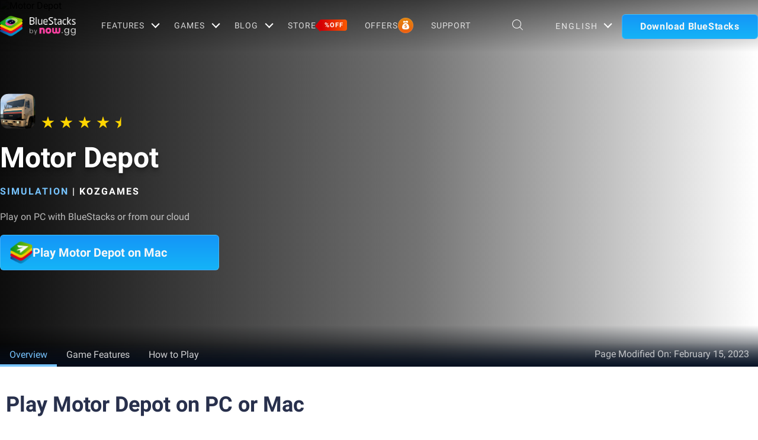

--- FILE ---
content_type: text/html; charset=utf-8
request_url: https://www.bluestacks.com/apps/simulation/motor-depot-on-pc.html
body_size: 71388
content:
<!DOCTYPE html><html lang="en" dir="ltr" data-country="US" data-locale="en"><head><script>var domain = 'bluestacks.com';
                  if (
                    location.hostname.includes('bluestacks.com')
                  ) {
                    domain = 'bluestacks.com';
                  } else if (location.hostname === 'local.bluestacks.com') {
                    domain = 'local.bluestacks.com';
                  } else if (location.hostname === 'localhost') {
                    domain = 'localhost';
                  } else {
                    domain = 'bstkinternal.net';
                  }

                  var setCookie = (cookieName, cookieValue, daysToExpire) => {
                    var date = new Date();
                    date.setTime(date.getTime() + daysToExpire * 24 * 60 * 60 * 1000);
                    var expires = 'expires=' + date.toUTCString();
                    document.cookie = cookieName + '=' + cookieValue + ';' + expires + ';' + domain + ';path=/';
                  };

                  function getCookie(cname) {
                    var name = cname + "=";
                    var decodedCookie = decodeURIComponent(document.cookie);
                    var ca = decodedCookie.split(';');
                    for (var i = 0; i < ca.length; i++) {
                      var c = ca[i];
                      while (c.charAt(0) == ' ') {
                        c = c.substring(1);
                      }
                      if (c.indexOf(name) == 0) {
                        return c.substring(name.length, c.length);
                      }
                    }
                    return "";
                  }

                  if (!getCookie('experiment_version') && location.pathname.includes('/apps/')) {
                    setCookie('experiment_version', 'experiment_variant', 7);
                  }
                  var htmlEle = document.querySelector('html');
                  htmlEle.classList.add('experiment_variant');
                </script><link rel="preload" href="https://cdn-www.bluestacks.com/generic-app-page-banner/generic-app-page-banner-mobile.png" as="image" media="(max-width: 767px)"/><link rel="preload" href="https://cdn-www.bluestacks.com/generic-app-page-banner/generic-app-page-banner.jpeg" as="image" media="(min-width: 768px)"/><meta charSet="UTF-8"/><title>Download &amp; Play Motor Depot on PC &amp; Mac (Emulator)</title><meta name="robots" content="index,follow"/><meta http-equiv="X-UA-Compatible" content="ie=edge"/><link rel="canonical" href="https://www.bluestacks.com/apps/simulation/motor-depot-on-pc.html"/><meta name="description" content="Install BlueStacks to play Motor Depot game on your PC, Mac or laptop. Enjoy smooth gameplay with a keyboard/mouse, or use a gamepad controller."/><meta name="baidu-site-verification" content="code-y42E1spUr0"/><meta name="theme-color" content="#FF42A5"/><meta property="og:locale" content="en"/><meta property="og:type" content="website"/><meta property="og:title" content="Download &amp; Play Motor Depot on PC &amp; Mac (Emulator)"/><meta property="og:description" content="Install BlueStacks to play Motor Depot game on your PC, Mac or laptop. Enjoy smooth gameplay with a keyboard/mouse, or use a gamepad controller."/><meta property="og:url" content="https://www.bluestacks.com/apps/simulation/motor-depot-on-pc.html"/><meta property="og:site_name" content="Bluestacks - The Best Android Emulator on PC as Rated by You"/><meta property="article:publisher" content="https://www.facebook.com/BlueStacksInc/"/><meta property="og:updated_time" content="2021-10-04T11:56:17+00:00"/><meta property="fb:app_id" content="236804760387339"/><meta property="twitter:title" content="Download &amp; Play Motor Depot on PC &amp; Mac (Emulator)"/><meta property="og:image:alt" content="Download &amp; Play Motor Depot on PC &amp; Mac (Emulator)"/><meta name="twitter:title" content="Download &amp; Play Motor Depot on PC &amp; Mac (Emulator)"/><meta name="twitter:description" content="Install BlueStacks to play Motor Depot game on your PC, Mac or laptop. Enjoy smooth gameplay with a keyboard/mouse, or use a gamepad controller."/><meta name="twitter:creator" content="@bluestacksinc"/><link rel="icon" href="https://cdn-www.bluestacks.com/bs-images/logo-icon.png" sizes="32x32"/><link rel="icon" href="https://cdn-www.bluestacks.com/bs-images/logo-icon.png" sizes="192x192"/><link rel="apple-touch-icon-precomposed" href="https://cdn-www.bluestacks.com/bs-images/logo-icon.png"/><meta name="msapplication-TileImage" content="https://cdn-www.bluestacks.com/bs-images/logo-icon.png"/><meta name="viewport" content="width=device-width,initial-scale=1,shrink-to-fit=no"/><meta name="google-site-verification" content="tbz8pRvfI7jRiJR8spPefljM-dF2Vi3MIxitsQ2oX_Y"/><meta name="naver-site-verification" content="c5e09798c62ac637c3a92471c52d236c3e4bffc1"/><meta name="referrer" content="no-referrer-when-downgrade"/><link rel="preconnect" href="https://cloud.bluestacks.com"/><link rel="dns-prefetch" href="https://www.google-analytics.com"/><link rel="preconnect" href="https://fonts.gstatic.com"/><meta property="og:image" content="https://cdn-www.bluestacks.com/bs-images/BS4_Image.jpg"/><meta property="og:image:secure_url" content="https://cdn-www.bluestacks.com/bs-images/BS4_Image.jpg"/><meta property="og:image:width" content="1200"/><meta property="og:image:height" content="630"/><meta property="og:image:type" content="image/jpeg"/><meta name="twitter:card" content="summary_large_image"/><meta name="twitter:image" content="https://cdn-www.bluestacks.com/bs-images/BS4_Image.jpg"/><link rel="alternate" href="https://www.bluestacks.com/apps/simulation/motor-depot-on-pc.html" hrefLang="x-default"/><link rel="alternate" href="https://www.bluestacks.com/ru/apps/simulation/motor-depot-on-pc.html" hrefLang="ru"/><link rel="alternate" href="https://www.bluestacks.com/pl/apps/simulation/motor-depot-on-pc.html" hrefLang="pl"/><link rel="preload" as="image" href="https://cdn-www.bluestacks.com/generic-app-page-banner/generic-app-page-banner.jpeg"/><meta name="next-head-count" content="47"/><script id="global-script" strategy="afterInteractive">
              window['gtag_enable_tcf_support'] = true;
              window.show_advertisement = true;
              // GA init function
              window.dataLayer = window.dataLayer || [];
              function gtag(){dataLayer.push(arguments);}
              </script><script id="quantcast-script" strategy="afterInteractive">
              window.inMobileScript = function() {
            var host = "bluestacks.com";
            var element = document.createElement("script");
            var firstScript = document.getElementsByTagName("script")[0];
            var url = "https://cmp.inmobi.com".concat("/choice/", "mw9xJtqPQGFbC", "/", host, "/choice.js?tag_version=V3");
            var uspTries = 0;
            var uspTriesLimit = 3;
            element.async = true;
            element.type = "text/javascript";
            element.src = url;
            firstScript.parentNode.insertBefore(element, firstScript);
            function makeStub() {
                var TCF_LOCATOR_NAME = "__tcfapiLocator";
                var queue = [];
                var win = window;
                var cmpFrame;
                function addFrame() {
                    var doc = win.document;
                    var otherCMP = !!win.frames[TCF_LOCATOR_NAME];
                    if (!otherCMP) {
                        if (doc.body) {
                            var iframe = doc.createElement("iframe");
                            iframe.style.cssText = "display:none";
                            iframe.name = TCF_LOCATOR_NAME;
                            doc.body.appendChild(iframe);
                        } else {
                            setTimeout(addFrame, 5);
                        }
                    }
                    return !otherCMP;
                }
                function tcfAPIHandler() {
                    var gdprApplies;
                    var args = arguments;
                    if (!args.length) {
                        return queue;
                    } else if (args[0] === "setGdprApplies") {
                        if (args.length > 3 && args[2] === 2 && typeof args[3] === "boolean") {
                            gdprApplies = args[3];
                            if (typeof args[2] === "function") {
                                args[2]("set", true);
                            }
                        }
                    } else if (args[0] === "ping") {
                        var retr = {
                            gdprApplies: gdprApplies,
                            cmpLoaded: false,
                            cmpStatus: "stub"
                        };
                        if (typeof args[2] === "function") {
                            args[2](retr);
                        }
                    } else {
                        if (args[0] === "init" && typeof args[3] === "object") {
                            args[3] = Object.assign(args[3], {
                                tag_version: "V3"
                            });
                        }
                        queue.push(args);
                    }
                }
                function postMessageEventHandler(event) {
                    var msgIsString = typeof event.data === "string";
                    var json = {};
                    try {
                        if (msgIsString) {
                            json = JSON.parse(event.data);
                        } else {
                            json = event.data;
                        }
                    } catch (ignore) {}
                    var payload = json.__tcfapiCall;
                    if (payload) {
                        window.__tcfapi(payload.command, payload.version, function(retValue, success) {
                            var returnMsg = {
                                __tcfapiReturn: {
                                    returnValue: retValue,
                                    success: success,
                                    callId: payload.callId
                                }
                            };
                            if (msgIsString) {
                                returnMsg = JSON.stringify(returnMsg);
                            }
                            if (event && event.source && event.source.postMessage) {
                                event.source.postMessage(returnMsg, "*");
                            }
                        }, payload.parameter);
                    }
                }
                while(win){
                    try {
                        if (win.frames[TCF_LOCATOR_NAME]) {
                            cmpFrame = win;
                            break;
                        }
                    } catch (ignore) {}
                    if (win === window.top) {
                        break;
                    }
                    win = win.parent;
                }
                if (!cmpFrame) {
                    addFrame();
                    win.__tcfapi = tcfAPIHandler;
                    win.addEventListener("message", postMessageEventHandler, false);
                }
            }
            makeStub();
            function makeGppStub() {
                const CMP_ID = 10;
                const SUPPORTED_APIS = [
                    "2:tcfeuv2",
                    "6:uspv1",
                    "7:usnatv1",
                    "8:usca",
                    "9:usvav1",
                    "10:uscov1",
                    "11:usutv1",
                    "12:usctv1"
                ];
                window.__gpp_addFrame = function(n) {
                    if (!window.frames[n]) {
                        if (document.body) {
                            var i = document.createElement("iframe");
                            i.style.cssText = "display:none";
                            i.name = n;
                            document.body.appendChild(i);
                        } else {
                            window.setTimeout(window.__gpp_addFrame, 10, n);
                        }
                    }
                };
                window.__gpp_stub = function() {
                    var b = arguments;
                    __gpp.queue = __gpp.queue || [];
                    __gpp.events = __gpp.events || [];
                    if (!b.length || b.length == 1 && b[0] == "queue") {
                        return __gpp.queue;
                    }
                    if (b.length == 1 && b[0] == "events") {
                        return __gpp.events;
                    }
                    var cmd = b[0];
                    var clb = b.length > 1 ? b[1] : null;
                    var par = b.length > 2 ? b[2] : null;
                    if (cmd === "ping") {
                        clb({
                            gppVersion: "1.1",
                            cmpStatus: "stub",
                            cmpDisplayStatus: "hidden",
                            signalStatus: "not ready",
                            supportedAPIs: SUPPORTED_APIS,
                            cmpId: CMP_ID,
                            sectionList: [],
                            applicableSections: [
                                -1
                            ],
                            gppString: "",
                            parsedSections: {}
                        }, true);
                    } else if (cmd === "addEventListener") {
                        if (!("lastId" in __gpp)) {
                            __gpp.lastId = 0;
                        }
                        __gpp.lastId++;
                        var lnr = __gpp.lastId;
                        __gpp.events.push({
                            id: lnr,
                            callback: clb,
                            parameter: par
                        });
                        clb({
                            eventName: "listenerRegistered",
                            listenerId: lnr,
                            data: true,
                            pingData: {
                                gppVersion: "1.1",
                                cmpStatus: "stub",
                                cmpDisplayStatus: "hidden",
                                signalStatus: "not ready",
                                supportedAPIs: SUPPORTED_APIS,
                                cmpId: CMP_ID,
                                sectionList: [],
                                applicableSections: [
                                    -1
                                ],
                                gppString: "",
                                parsedSections: {}
                            }
                        }, true);
                    } else if (cmd === "removeEventListener") {
                        var success = false;
                        for(var i = 0; i < __gpp.events.length; i++){
                            if (__gpp.events[i].id == par) {
                                __gpp.events.splice(i, 1);
                                success = true;
                                break;
                            }
                        }
                        clb({
                            eventName: "listenerRemoved",
                            listenerId: par,
                            data: success,
                            pingData: {
                                gppVersion: "1.1",
                                cmpStatus: "stub",
                                cmpDisplayStatus: "hidden",
                                signalStatus: "not ready",
                                supportedAPIs: SUPPORTED_APIS,
                                cmpId: CMP_ID,
                                sectionList: [],
                                applicableSections: [
                                    -1
                                ],
                                gppString: "",
                                parsedSections: {}
                            }
                        }, true);
                    } else if (cmd === "hasSection") {
                        clb(false, true);
                    } else if (cmd === "getSection" || cmd === "getField") {
                        clb(null, true);
                    } else {
                        __gpp.queue.push([].slice.apply(b));
                    }
                };
                window.__gpp_msghandler = function(event) {
                    var msgIsString = typeof event.data === "string";
                    try {
                        var json = msgIsString ? JSON.parse(event.data) : event.data;
                    } catch (e) {
                        var json = null;
                    }
                    if (typeof json === "object" && json !== null && "__gppCall" in json) {
                        var i = json.__gppCall;
                        window.__gpp(i.command, function(retValue, success) {
                            var returnMsg = {
                                __gppReturn: {
                                    returnValue: retValue,
                                    success: success,
                                    callId: i.callId
                                }
                            };
                            event.source.postMessage(msgIsString ? JSON.stringify(returnMsg) : returnMsg, "*");
                        }, "parameter" in i ? i.parameter : null, "version" in i ? i.version : "1.1");
                    }
                };
                if (!("__gpp" in window) || typeof window.__gpp !== "function") {
                    window.__gpp = window.__gpp_stub;
                    window.addEventListener("message", window.__gpp_msghandler, false);
                    window.__gpp_addFrame("__gppLocator");
                }
            }
            makeGppStub();
            var uspStubFunction = function() {
                var arg = arguments;
                if (typeof window.__uspapi !== uspStubFunction) {
                    setTimeout(function() {
                        if (typeof window.__uspapi !== "undefined") {
                            window.__uspapi.apply(window.__uspapi, arg);
                        }
                    }, 500);
                }
            };
            var checkIfUspIsReady = function() {
                uspTries++;
                if (window.__uspapi === uspStubFunction && uspTries < uspTriesLimit) {
                    console.warn("USP is not accessible");
                } else {
                    clearInterval(uspInterval);
                }
            };
            if (typeof window.__uspapi === "undefined") {
                window.__uspapi = uspStubFunction;
                var uspInterval = setInterval(checkIfUspIsReady, 6000);
            }
        };
             (
              ()=>{
            window.getDomainFromUrl = function(url_) {
                const url = new URL(url_);
                const parts = url.hostname.split(".");
                if (parts.length > 2) {
                    return parts.slice(-2).join(".");
                }
                return url.hostname;
            };
            // Listen for the parent's response
            window.addEventListener("message", (event)=>{
                const domain = window.getDomainFromUrl(event.origin);
                if ([
                    "bluestacks.com",
                    "bstkinternal.net"
                ].includes(domain)) {
                    if (event.data.action_type === "isBS5ClientResult") {
                        document.querySelector("body").dataset["appplayer"] = true;
                        window.appplayer = true;
                        console.warn("AppCenter is detected");
                    }
                }
            });
            window.gotAppPlayerBackPage = ()=>{
                if (window.location.pathname == "/products/deals.html") {
                    window.parent.postMessage({
                        action_type: "goback"
                    }, "https://cdn-bgp.bluestacks.com");
                    return;
                }
                if (window.history.length > 1) {
                    window.history.back();
                } else {
                    window.parent.postMessage({
                        action_type: "goback"
                    }, "https://cdn-bgp.bluestacks.com");
                }
            };
            window.addAppPlayerBackButton = ()=>{
                var ref;
                const button = document.createElement("button");
                button.className = "app-placyer-back"; // Add class
                button.innerHTML = `
                <svg xmlns="http://www.w3.org/2000/svg" width="20" height="20" viewBox="0 0 20 20" fill="none">
                    <path d="M17 10.5H3M3 10.5L8.5 5M3 10.5L8.5 16" 
                          stroke="#F7FAFF" strokeWidth="2" 
                          style="stroke: rgb(247, 250, 255); stroke-opacity: 1;">
                    </path>
                </svg>
                Go Back
            `;
                button.onclick = window.gotAppPlayerBackPage;
                document === null || document === void 0 ? void 0 : (ref = document.body) === null || ref === void 0 ? void 0 : ref.appendChild(button);
            };
            // Call the function to add the button
            if (window.self !== window.top) {
                window.parent.postMessage({
                    action_type: "isBS5Client"
                }, "https://cdn-bgp.bluestacks.com");
                window.isBS5ClientInterval = setInterval(()=>{
                    window.parent.postMessage({
                        action_type: "isBS5Client"
                    }, "https://cdn-bgp.bluestacks.com");
                }, 50);
                setTimeout(()=>{
                    window.parent.postMessage({
                        action_type: "isBS5Client"
                    }, "https://cdn-bgp.bluestacks.com");
                    window.addAppPlayerBackButton();
                    if (window.isBS5ClientInterval) {
                        clearInterval(window.isBS5ClientInterval);
                    }
                }, 2000);
            } else {
                inMobileScript();
            }
        }
             )();
             </script><script strategy="lazyOnload">
                  let bstkLazyloadImages = () =>{
                    var forEach = (list, callback) => {
                      Array.prototype.forEach.call(list, callback);
                    };
                    var preloadImage = (img) => {
                      const src = img.getAttribute("data-src");
                      const oSrc = img.getAttribute("data-org");
                      const tryAlt = img.getAttribute("data-try-alt"); 

                      if (!src) return;

                      const virtualImg = new Image();
                      virtualImg.src = src;

                      virtualImg.onload = (e) => {
                        img.setAttribute("src", src);
                        img.addEventListener(
                          "load",
                          function loaded() {
                            if (!img) return;
                            img.classList.add("loadded");
                            img.classList.add("unblur");
                            img.classList.remove("lazy");
                          },
                          false
                        );
                      };

                      function tryAltDomains(errorImg, index){
                        return new Promise((resolve, reject) => { 
                          let domains = ["d2u1q3j7uk6p0t.cloudfront.net"]
                          if(domains[index]){
                            let newImg = errorImg.split('/');
                            newImg[2] = domains[index];
                            newImg = newImg.join('/')
                            const img = new Image();
                            img.src = newImg;
                            if (img.complete) {
                              resolve(newImg);
                            } else {
                              img.onload = () => {
                                resolve(newImg);
                              };
                              img.onerror = () => {
                                if(index < domains.length){
                                  return resolve(tryAltDomains(newImg, index + 1));
                                }else{
                                  return reject(false);
                                }
                              };
                            }
                          }else{
                            return reject(false);
                          }
                        })
                      }
                      
                      virtualImg.onerror = (e) => {
                        const fallbackSrc = img.getAttribute("data-fallback");
                        if(tryAlt){
                          tryAltDomains(oSrc, 0)
                          .then((newImg)=>{
                            img.setAttribute("src", newImg);
                          })
                          .catch(()=>{
                            if (fallbackSrc) {
                              img.setAttribute("src", fallbackSrc);
                              img.classList.add("fallback-img");
                            }
                          })
                        }else{
                          if (fallbackSrc) {
                            img.setAttribute("src", fallbackSrc);
                            img.classList.add("fallback-img");
                          }
                        }
                        img.classList.add("loadded");
                        img.classList.add("unblur");
                        img.classList.remove("lazy");
                      };
                    };

                    
                    var lazys = document.querySelectorAll("img.lazy");

                    /**
                     * Checking for Browser support, if not has load it all.
                     */
                    if (!("IntersectionObserver" in window)) {
                      forEach(lazys, (lazy) => preloadImage(lazy));
                    } else {
                      /**
                       * [onIntersection description]
                       * @param  {[type]} entries [description]
                       */
                      const onIntersection = (entries) => {
                        forEach(entries, (entry) => {
                          if (entry.intersectionRatio > 0) {
                            scroll.unobserve(entry.target);
                            preloadImage(entry.target);
                          }
                        });
                      };

                      /**
                       * instance of the IntersectionObserver
                       * @param {[callback]} onIntersection
                       * @see https://developer.mozilla.org/en-US/docs/Web/API/Intersection_Observer_API
                       */
                      const scroll = new IntersectionObserver(onIntersection, {
                        rootMargin: "50px 0px",
                        threshold: 0.1,
                      });

                      /**
                       * Targeting all selected elements to be observed
                       */
                      forEach(lazys, (lazy) => scroll.observe(lazy));
                    }
                  }
                  document.addEventListener("DOMContentLoaded", () => {
                    bstkLazyloadImages();
                    setTimeout(()=>{
                      bstkLazyloadImages();
                    },3000)
                  })

                  </script><script id="gtag-base" strategy="afterInteractive">
            // <!-- Google Tag Manager -->
            (function(w,d,s,l,i){w[l]=w[l]||[];w[l].push({'gtm.start':
            new Date().getTime(),event:'gtm.js'});var f=d.getElementsByTagName(s)[0],
            j=d.createElement(s),dl=l!='dataLayer'?'&l='+l:'';j.async=true;j.src=
            'https://www.googletagmanager.com/gtm.js?id='+i+dl;f.parentNode.insertBefore(j,f);
            })(window,document,'script','dataLayer','GTM-W4Z4SG');
            // <!-- End Google Tag Manager -->
          </script><script strategy="afterInteractive">
              let quantcastTimerCount = 0;
              let domain_name = 'bluestacks.com';
              let quantcastCookie = getCookie('quant_cast_cookie');
              if(quantcastCookie == 'accept'){
                window.show_advertisement = true;
              }else{
                window.show_advertisement = false;
              }
              if (
                location.hostname.includes('bluestacks.com')
              ) {
                domain_name = 'bluestacks.com';
              } else if (location.hostname === 'local.bluestacks.com') {
                domain_name = 'local.bluestacks.com';
              } else if (location.hostname === 'localhost') {
                domain_name = 'localhost';
              } else {
                domain_name = 'bstkinternal.net';
              }

              function getCookie(cname) {
                var name = cname + "=";
                var decodedCookie = decodeURIComponent(document.cookie);
                var ca = decodedCookie.split(';');
                for (var i = 0; i < ca.length; i++) {
                  var c = ca[i];
                  while (c.charAt(0) == ' ') {
                    c = c.substring(1);
                  }
                  if (c.indexOf(name) == 0) {
                    return c.substring(name.length, c.length);
                  }
                }
                return "";
              }
              var setCookie = (cookieName, cookieValue, daysToExpire) => {
                var date = new Date();
                date.setTime(date.getTime() + daysToExpire * 24 * 60 * 60 * 1000);
                var expires = 'expires=' + date.toUTCString();
                document.cookie = cookieName + '=' + cookieValue + ';' + expires + ';' + domain_name + ';path=/';
              };
              let gtmLoaded = false;
              let gaLoaded = false;

              const loadGTM = () => {
                if (!gtmLoaded) {
                  let quantcastCookie = getCookie('quant_cast_cookie');
                  if (quantcastCookie == 'accept') {
                    gtmLoaded = true;
                    let gtmScriptTag = document.createElement('script');
                    gtmScriptTag.src = '/wp-content/themes/bluestacks/js/gtm.js';
                    gtmScriptTag.async = true;
                    document.head.appendChild(gtmScriptTag);
                  }
                }
              }

              const loadGA = () => {
                if (!gaLoaded) {
                  let quantcastCookie = getCookie('quant_cast_cookie');
                  if (quantcastCookie) {
                    gaLoaded = true;
                    let gaScriptTag = document.createElement('script');
                    gaScriptTag.src = 'https://www.googletagmanager.com/gtag/js?id=G-3PED3R14PQ';
                    gaScriptTag.async = true;
                    document.head.appendChild(gaScriptTag);
          
                    setTimeout(function(){
                      gtag('js', new Date());
                      gtag('config', 'G-3PED3R14PQ');
                    },1000);
                  }
                }
              }

              window.quant_cast_cookie = true;
              document.addEventListener( 'click', function ( event ) {
                let eleClass = event.target.className.toString();
                // Save and Exit button event
                if(!event.target.className){
                  eleClass = event.target.parentElement.className.toString();
                }
                if(event.target && (eleClass.trim() == 'css-47sehv' || event.target.className == 'qc-cmp2-close-icon') ) {
                  setCookie('quant_cast_cookie',window.quant_cast_cookie , 30);
                  //loadGTM();
                  loadGA();
                };
                let moreOptClass = event.target.className.toString();
                if(!event.target.className){
                  moreOptClass = event.target.parentElement.className.toString();
                }
                // Save and Exit button event
                if(event.target && (moreOptClass.trim() == 'css-1hy2vtq') ) {
                  window.quant_cast_cookie = false;
                };
                if(event.target && (event.target.innerText == 'REJECT ALL' || event.target.innerText == 'OFF')) {
                  quant_cast_cookie = false;
                };
                if(event.target && (event.target.innerText == 'ACCEPT ALL' || event.target.innerText == 'ON')) {
                  quant_cast_cookie = true;
                };
              });

              let quantcastInterval = setInterval(function() {
                //loadGTM();
                loadGA();
              }, 1000)</script><script id="gtag-base" strategy="afterInteractive">
              const loadGAOther = () => {
                let gaScriptTag = document.createElement('script');
                gaScriptTag.src = 'https://www.googletagmanager.com/gtag/js?id=G-3PED3R14PQ';
                gaScriptTag.async = true;
                document.head.appendChild(gaScriptTag);

                setTimeout(function(){
                  gtag('js', new Date());
                  gtag('config', 'G-3PED3R14PQ');
                },1000);
              }
              loadGAOther();
          </script><meta name="next-font-preconnect"/><link rel="preload" href="/_next/static/css/f0dfd0cae46cd43b.css" as="style"/><link rel="stylesheet" href="/_next/static/css/f0dfd0cae46cd43b.css" data-n-p=""/><noscript data-n-css=""></noscript><script defer="" nomodule="" src="/_next/static/chunks/polyfills-5cd94c89d3acac5f.js"></script><script src="/_next/static/chunks/webpack-5c7687d58c15049a.js" defer=""></script><script src="/_next/static/chunks/framework-9cf46cf0fe8d1146.js" defer=""></script><script src="/_next/static/chunks/main-3456a641930ebb2c.js" defer=""></script><script src="/_next/static/chunks/pages/_app-8ca3d3d5004bdddc.js" defer=""></script><script src="/_next/static/chunks/0975f2b1-5217cdcae2597d7e.js" defer=""></script><script src="/_next/static/chunks/2675-3b682edc71d44a12.js" defer=""></script><script src="/_next/static/chunks/1795-fcd12dc84069a4bf.js" defer=""></script><script src="/_next/static/chunks/621-c555ce241eec4ad2.js" defer=""></script><script src="/_next/static/chunks/9941-7c93e2f1f995e0b4.js" defer=""></script><script src="/_next/static/chunks/8899-dfead38c7a94fc11.js" defer=""></script><script src="/_next/static/chunks/5594-09637f7cea7be4bf.js" defer=""></script><script src="/_next/static/chunks/234-58bc333aa305c9ed.js" defer=""></script><script src="/_next/static/chunks/8491-4c71c3566a2de3c1.js" defer=""></script><script src="/_next/static/chunks/594-b67a1b25c478fc9d.js" defer=""></script><script src="/_next/static/chunks/5971-ddabbc00140672b0.js" defer=""></script><script src="/_next/static/chunks/pages/apps/%5Bcategory%5D/%5Bapp-page%5D-567ca87211e1913c.js" defer=""></script><script src="/_next/static/RxqVKMWk7HOkDUjqAe0jj/_buildManifest.js" defer=""></script><script src="/_next/static/RxqVKMWk7HOkDUjqAe0jj/_ssgManifest.js" defer=""></script><script src="/_next/static/RxqVKMWk7HOkDUjqAe0jj/_middlewareManifest.js" defer=""></script><style data-styled="" data-styled-version="5.3.11">@font-face{font-family:'Roboto';font-style:normal;font-weight:400;font-display:swap;src:url(https://fonts.gstatic.com/s/roboto/v30/KFOmCnqEu92Fr1Mu72xKKTU1Kvnz.woff2) format('woff2');unicode-range:U+0460-052F,U+1C80-1C88,U+20B4,U+2DE0-2DFF,U+A640-A69F,U+FE2E-FE2F;}/*!sc*/
@font-face{font-family:'Roboto';font-style:normal;font-weight:400;font-display:swap;src:url(https://fonts.gstatic.com/s/roboto/v30/KFOmCnqEu92Fr1Mu5mxKKTU1Kvnz.woff2) format('woff2');unicode-range:U+0301,U+0400-045F,U+0490-0491,U+04B0-04B1,U+2116;}/*!sc*/
@font-face{font-family:'Roboto';font-style:normal;font-weight:400;font-display:swap;src:url(https://fonts.gstatic.com/s/roboto/v30/KFOmCnqEu92Fr1Mu7mxKKTU1Kvnz.woff2) format('woff2');unicode-range:U+1F00-1FFF;}/*!sc*/
@font-face{font-family:'Roboto';font-style:normal;font-weight:400;font-display:swap;src:url(https://fonts.gstatic.com/s/roboto/v30/KFOmCnqEu92Fr1Mu4WxKKTU1Kvnz.woff2) format('woff2');unicode-range:U+0370-03FF;}/*!sc*/
@font-face{font-family:'Roboto';font-style:normal;font-weight:400;font-display:swap;src:url(https://fonts.gstatic.com/s/roboto/v30/KFOmCnqEu92Fr1Mu7WxKKTU1Kvnz.woff2) format('woff2');unicode-range:U+0102-0103,U+0110-0111,U+0128-0129,U+0168-0169,U+01A0-01A1,U+01AF-01B0,U+1EA0-1EF9,U+20AB;}/*!sc*/
@font-face{font-family:'Roboto';font-style:normal;font-weight:400;font-display:swap;src:url(https://fonts.gstatic.com/s/roboto/v30/KFOmCnqEu92Fr1Mu7GxKKTU1Kvnz.woff2) format('woff2');unicode-range:U+0100-024F,U+0259,U+1E00-1EFF,U+2020,U+20A0-20AB,U+20AD-20CF,U+2113,U+2C60-2C7F,U+A720-A7FF;}/*!sc*/
@font-face{font-family:'Roboto';font-style:normal;font-weight:400;font-display:swap;src:url(https://fonts.gstatic.com/s/roboto/v30/KFOmCnqEu92Fr1Mu4mxKKTU1Kg.woff2) format('woff2');unicode-range:U+0000-00FF,U+0131,U+0152-0153,U+02BB-02BC,U+02C6,U+02DA,U+02DC,U+2000-206F,U+2074,U+20AC,U+2122,U+2191,U+2193,U+2212,U+2215,U+FEFF,U+FFFD;}/*!sc*/
@font-face{font-family:'Roboto';font-style:normal;font-weight:500;font-display:swap;src:url(https://fonts.gstatic.com/s/roboto/v30/KFOlCnqEu92Fr1MmEU9fCRc4AMP6lbBP.woff2) format('woff2');unicode-range:U+0460-052F,U+1C80-1C88,U+20B4,U+2DE0-2DFF,U+A640-A69F,U+FE2E-FE2F;}/*!sc*/
@font-face{font-family:'Roboto';font-style:normal;font-weight:500;font-display:swap;src:url(https://fonts.gstatic.com/s/roboto/v30/KFOlCnqEu92Fr1MmEU9fABc4AMP6lbBP.woff2) format('woff2');unicode-range:U+0301,U+0400-045F,U+0490-0491,U+04B0-04B1,U+2116;}/*!sc*/
@font-face{font-family:'Roboto';font-style:normal;font-weight:500;font-display:swap;src:url(https://fonts.gstatic.com/s/roboto/v30/KFOlCnqEu92Fr1MmEU9fCBc4AMP6lbBP.woff2) format('woff2');unicode-range:U+1F00-1FFF;}/*!sc*/
@font-face{font-family:'Roboto';font-style:normal;font-weight:500;font-display:swap;src:url(https://fonts.gstatic.com/s/roboto/v30/KFOlCnqEu92Fr1MmEU9fBxc4AMP6lbBP.woff2) format('woff2');unicode-range:U+0370-03FF;}/*!sc*/
@font-face{font-family:'Roboto';font-style:normal;font-weight:500;font-display:swap;src:url(https://fonts.gstatic.com/s/roboto/v30/KFOlCnqEu92Fr1MmEU9fCxc4AMP6lbBP.woff2) format('woff2');unicode-range:U+0102-0103,U+0110-0111,U+0128-0129,U+0168-0169,U+01A0-01A1,U+01AF-01B0,U+1EA0-1EF9,U+20AB;}/*!sc*/
@font-face{font-family:'Roboto';font-style:normal;font-weight:500;font-display:swap;src:url(https://fonts.gstatic.com/s/roboto/v30/KFOlCnqEu92Fr1MmEU9fChc4AMP6lbBP.woff2) format('woff2');unicode-range:U+0100-024F,U+0259,U+1E00-1EFF,U+2020,U+20A0-20AB,U+20AD-20CF,U+2113,U+2C60-2C7F,U+A720-A7FF;}/*!sc*/
@font-face{font-family:'Roboto';font-style:normal;font-weight:500;font-display:swap;src:url(https://fonts.gstatic.com/s/roboto/v30/KFOlCnqEu92Fr1MmEU9fBBc4AMP6lQ.woff2) format('woff2');unicode-range:U+0000-00FF,U+0131,U+0152-0153,U+02BB-02BC,U+02C6,U+02DA,U+02DC,U+2000-206F,U+2074,U+20AC,U+2122,U+2191,U+2193,U+2212,U+2215,U+FEFF,U+FFFD;}/*!sc*/
@font-face{font-family:'Roboto';font-style:normal;font-weight:700;font-display:swap;src:url(https://fonts.gstatic.com/s/roboto/v30/KFOlCnqEu92Fr1MmWUlfCRc4AMP6lbBP.woff2) format('woff2');unicode-range:U+0460-052F,U+1C80-1C88,U+20B4,U+2DE0-2DFF,U+A640-A69F,U+FE2E-FE2F;}/*!sc*/
@font-face{font-family:'Roboto';font-style:normal;font-weight:700;font-display:swap;src:url(https://fonts.gstatic.com/s/roboto/v30/KFOlCnqEu92Fr1MmWUlfABc4AMP6lbBP.woff2) format('woff2');unicode-range:U+0301,U+0400-045F,U+0490-0491,U+04B0-04B1,U+2116;}/*!sc*/
@font-face{font-family:'Roboto';font-style:normal;font-weight:700;font-display:swap;src:url(https://fonts.gstatic.com/s/roboto/v30/KFOlCnqEu92Fr1MmWUlfCBc4AMP6lbBP.woff2) format('woff2');unicode-range:U+1F00-1FFF;}/*!sc*/
@font-face{font-family:'Roboto';font-style:normal;font-weight:700;font-display:swap;src:url(https://fonts.gstatic.com/s/roboto/v30/KFOlCnqEu92Fr1MmWUlfBxc4AMP6lbBP.woff2) format('woff2');unicode-range:U+0370-03FF;}/*!sc*/
@font-face{font-family:'Roboto';font-style:normal;font-weight:700;font-display:swap;src:url(https://fonts.gstatic.com/s/roboto/v30/KFOlCnqEu92Fr1MmWUlfCxc4AMP6lbBP.woff2) format('woff2');unicode-range:U+0102-0103,U+0110-0111,U+0128-0129,U+0168-0169,U+01A0-01A1,U+01AF-01B0,U+1EA0-1EF9,U+20AB;}/*!sc*/
@font-face{font-family:'Roboto';font-style:normal;font-weight:700;font-display:swap;src:url(https://fonts.gstatic.com/s/roboto/v30/KFOlCnqEu92Fr1MmWUlfChc4AMP6lbBP.woff2) format('woff2');unicode-range:U+0100-024F,U+0259,U+1E00-1EFF,U+2020,U+20A0-20AB,U+20AD-20CF,U+2113,U+2C60-2C7F,U+A720-A7FF;}/*!sc*/
@font-face{font-family:'Roboto';font-style:normal;font-weight:700;font-display:swap;src:url(https://fonts.gstatic.com/s/roboto/v30/KFOlCnqEu92Fr1MmWUlfBBc4AMP6lQ.woff2) format('woff2');unicode-range:U+0000-00FF,U+0131,U+0152-0153,U+02BB-02BC,U+02C6,U+02DA,U+02DC,U+2000-206F,U+2074,U+20AC,U+2122,U+2191,U+2193,U+2212,U+2215,U+FEFF,U+FFFD;}/*!sc*/
@font-face{font-family:'Poppins';font-style:normal;font-weight:400;font-display:swap;src:url(https://fonts.gstatic.com/s/poppins/v20/pxiEyp8kv8JHgFVrJJbecnFHGPezSQ.woff2) format('woff2');unicode-range:U+0900-097F,U+1CD0-1CF6,U+1CF8-1CF9,U+200C-200D,U+20A8,U+20B9,U+25CC,U+A830-A839,U+A8E0-A8FB;}/*!sc*/
@font-face{font-family:'Poppins';font-style:normal;font-weight:400;font-display:swap;src:url(https://fonts.gstatic.com/s/poppins/v20/pxiEyp8kv8JHgFVrJJnecnFHGPezSQ.woff2) format('woff2');unicode-range:U+0100-024F,U+0259,U+1E00-1EFF,U+2020,U+20A0-20AB,U+20AD-20CF,U+2113,U+2C60-2C7F,U+A720-A7FF;}/*!sc*/
@font-face{font-family:'Poppins';font-style:normal;font-weight:400;font-display:swap;src:url(https://fonts.gstatic.com/s/poppins/v20/pxiEyp8kv8JHgFVrJJfecnFHGPc.woff2) format('woff2');unicode-range:U+0000-00FF,U+0131,U+0152-0153,U+02BB-02BC,U+02C6,U+02DA,U+02DC,U+2000-206F,U+2074,U+20AC,U+2122,U+2191,U+2193,U+2212,U+2215,U+FEFF,U+FFFD;}/*!sc*/
@font-face{font-family:'Poppins';font-style:normal;font-weight:500;font-display:swap;src:url(https://fonts.gstatic.com/s/poppins/v20/pxiByp8kv8JHgFVrLGT9Z11lFd2JQEl8qw.woff2) format('woff2');unicode-range:U+0900-097F,U+1CD0-1CF6,U+1CF8-1CF9,U+200C-200D,U+20A8,U+20B9,U+25CC,U+A830-A839,U+A8E0-A8FB;}/*!sc*/
@font-face{font-family:'Poppins';font-style:normal;font-weight:500;font-display:swap;src:url(https://fonts.gstatic.com/s/poppins/v20/pxiByp8kv8JHgFVrLGT9Z1JlFd2JQEl8qw.woff2) format('woff2');unicode-range:U+0100-024F,U+0259,U+1E00-1EFF,U+2020,U+20A0-20AB,U+20AD-20CF,U+2113,U+2C60-2C7F,U+A720-A7FF;}/*!sc*/
@font-face{font-family:'Poppins';font-style:normal;font-weight:500;font-display:swap;src:url(https://fonts.gstatic.com/s/poppins/v20/pxiByp8kv8JHgFVrLGT9Z1xlFd2JQEk.woff2) format('woff2');unicode-range:U+0000-00FF,U+0131,U+0152-0153,U+02BB-02BC,U+02C6,U+02DA,U+02DC,U+2000-206F,U+2074,U+20AC,U+2122,U+2191,U+2193,U+2212,U+2215,U+FEFF,U+FFFD;}/*!sc*/
@font-face{font-family:'Poppins';font-style:normal;font-weight:600;font-display:swap;src:url(https://fonts.gstatic.com/s/poppins/v20/pxiByp8kv8JHgFVrLEj6Z11lFd2JQEl8qw.woff2) format('woff2');unicode-range:U+0900-097F,U+1CD0-1CF6,U+1CF8-1CF9,U+200C-200D,U+20A8,U+20B9,U+25CC,U+A830-A839,U+A8E0-A8FB;}/*!sc*/
@font-face{font-family:'Poppins';font-style:normal;font-weight:600;font-display:swap;src:url(https://fonts.gstatic.com/s/poppins/v20/pxiByp8kv8JHgFVrLEj6Z1JlFd2JQEl8qw.woff2) format('woff2');unicode-range:U+0100-024F,U+0259,U+1E00-1EFF,U+2020,U+20A0-20AB,U+20AD-20CF,U+2113,U+2C60-2C7F,U+A720-A7FF;}/*!sc*/
@font-face{font-family:'Poppins';font-style:normal;font-weight:600;font-display:swap;src:url(https://fonts.gstatic.com/s/poppins/v20/pxiByp8kv8JHgFVrLEj6Z1xlFd2JQEk.woff2) format('woff2');unicode-range:U+0000-00FF,U+0131,U+0152-0153,U+02BB-02BC,U+02C6,U+02DA,U+02DC,U+2000-206F,U+2074,U+20AC,U+2122,U+2191,U+2193,U+2212,U+2215,U+FEFF,U+FFFD;}/*!sc*/
@font-face{font-family:'Poppins';font-style:normal;font-weight:700;font-display:swap;src:url(https://fonts.gstatic.com/s/poppins/v20/pxiByp8kv8JHgFVrLCz7Z11lFd2JQEl8qw.woff2) format('woff2');unicode-range:U+0900-097F,U+1CD0-1CF6,U+1CF8-1CF9,U+200C-200D,U+20A8,U+20B9,U+25CC,U+A830-A839,U+A8E0-A8FB;}/*!sc*/
@font-face{font-family:'Poppins';font-style:normal;font-weight:700;font-display:swap;src:url(https://fonts.gstatic.com/s/poppins/v20/pxiByp8kv8JHgFVrLCz7Z1JlFd2JQEl8qw.woff2) format('woff2');unicode-range:U+0100-024F,U+0259,U+1E00-1EFF,U+2020,U+20A0-20AB,U+20AD-20CF,U+2113,U+2C60-2C7F,U+A720-A7FF;}/*!sc*/
@font-face{font-family:'Poppins';font-style:normal;font-weight:700;font-display:swap;src:url(https://fonts.gstatic.com/s/poppins/v20/pxiByp8kv8JHgFVrLCz7Z1xlFd2JQEk.woff2) format('woff2');unicode-range:U+0000-00FF,U+0131,U+0152-0153,U+02BB-02BC,U+02C6,U+02DA,U+02DC,U+2000-206F,U+2074,U+20AC,U+2122,U+2191,U+2193,U+2212,U+2215,U+FEFF,U+FFFD;}/*!sc*/
*{font-family:'Roboto',sans-serif;box-sizing:border-box;margin:0;padding:0;}/*!sc*/
*:focus,*:active,*:hover{outline:none;}/*!sc*/
.overflow-y-hidden{overflow-y:hidden;}/*!sc*/
.blog-home-page *{font-family:"Poppins",sans-serif;}/*!sc*/
.blog-home-page .subscribe-email .pop-up-content .upper-section .heading{width:100%;}/*!sc*/
.blog-home-page .header-wrapper .container .right-section .language-selector .language-selector-btn:hover .sub-menu{top:64px;}/*!sc*/
.blog-home-page .cat-lbl[data-cat="updates"],.blog-home-page .cat-title[data-cat="updates"]{color:#ea526f !important;}/*!sc*/
.blog-home-page .cat-lbl[data-cat="news"],.blog-home-page .cat-title[data-cat="news"]{color:#3ddc97 !important;}/*!sc*/
.blog-home-page .cat-lbl[data-cat="game-guides"],.blog-home-page .cat-title[data-cat="game-guides"]{color:#ff8a5b !important;}/*!sc*/
.blog-home-page .cat-lbl[data-cat="bluestacks-exclusives"],.blog-home-page .cat-title[data-cat="bluestacks-exclusives"]{color:#FFD500 !important;}/*!sc*/
.blog-home-page .cat-lbl[data-cat="bluestacks-roundups"],.blog-home-page .cat-title[data-cat="bluestacks-roundups"]{color:#CD4631 !important;}/*!sc*/
.blog-home-page .cat-lbl[data-cat="app-reviews"],.blog-home-page .cat-title[data-cat="app-reviews"]{color:#25CED1 !important;}/*!sc*/
@media (max-width:767px){.blog-home-page .subscribe-email{display:block;}.blog-home-page .subscribe-email .content-box .container{-webkit-flex-direction:column;-ms-flex-direction:column;flex-direction:column;-webkit-box-pack:center;-webkit-justify-content:center;-ms-flex-pack:center;justify-content:center;}.blog-home-page .subscribe-email .content-box .container .subscribe-heading{font-weight:700;font-size:18px !important;line-height:28px;padding:0;-webkit-flex:unset;-ms-flex:unset;flex:unset;}.blog-home-page .subscribe-email .content-box .container .newsletter-blog.subscribe-box{width:100%;margin-top:24px;}.blog-home-page .subscribe-email .content-box .container .newsletter-blog.subscribe-box .nw-error{top:-28px;font-size:10px;}}/*!sc*/
html,body{margin:0;padding:0;width:100%;background:#ffffff;}/*!sc*/
ul[class]{list-style:none;padding:0;margin:0;}/*!sc*/
button,.btn{cursor:pointer;}/*!sc*/
h1,h2,h3,h4,h5,h6,p,span{margin:0;font-weight:unset;}/*!sc*/
a{color:inherit;-webkit-text-decoration:none;text-decoration:none;cursor:pointer;}/*!sc*/
b,strong{font-family:var(--font-bold);}/*!sc*/
.inline-lazy{display:inline;}/*!sc*/
.main-content{min-height:calc(100vh - 297px);}/*!sc*/
.mac_intel-no-download .download-button,.experiment_variant .mac_intel-no-download .download-button,.mac_intel-no-download .container .right-section .download-buttons a.download-button,.experiment_variant .mac_intel-no-download.mac-os a.old-download,.mac_intel-no-download .container .left-section .download-ab-button,.mac_intel-no-download .left-section .download-ab-button,.mac_intel-no-download .old-download.download-ab-button,.mac_intel-no-download .container .download-wrapper > a.download-button{background:#b3c1ce !important;cursor:default;}/*!sc*/
.mac_intel-no-download .download-button:hover,.experiment_variant .mac_intel-no-download .download-button:hover,.mac_intel-no-download .container .right-section .download-buttons a.download-button:hover,.experiment_variant .mac_intel-no-download.mac-os a.old-download:hover,.mac_intel-no-download .container .left-section .download-ab-button:hover,.mac_intel-no-download .left-section .download-ab-button:hover,.mac_intel-no-download .old-download.download-ab-button:hover,.mac_intel-no-download .container .download-wrapper > a.download-button:hover{background:#b3c1ce !important;webkit-filter:none;-webkit-filter:none;filter:none;}/*!sc*/
.mac_intel-no-download .sub-title a{pointer-events:none;color:#b3c1ce !important;cursor:default;}/*!sc*/
.mac_intel-no-download .pop-up-content .lower-section .download-wrapper .old-download.download-button{color:#bbb;}/*!sc*/
.tooltip-text-mac_intel{display:none;width:-webkit-max-content;width:-moz-max-content;width:max-content;max-width:365px;line-height:1.5em;}/*!sc*/
.mac_intel-no-download-tooltip{overflow:visible !important;z-index:1;}/*!sc*/
.mac_intel-no-download-tooltip .tooltip-text-mac_intel{position:absolute;background:rgba(0,0,0,0.9);color:white;padding:4px 12px;border-radius:8px;font-size:14px;font-weight:normal;top:130%;left:50%;-webkit-transform:translateX(-50%) scale(0.9);-ms-transform:translateX(-50%) scale(0.9);transform:translateX(-50%) scale(0.9);opacity:0;visibility:hidden;-webkit-transition:all 0.3s ease-in-out;transition:all 0.3s ease-in-out;box-shadow:0 4px 10px rgba(0,0,0,0.2);}/*!sc*/
.mac_intel-no-download-tooltip .tooltip-text-mac_intel::after{content:"";position:absolute;bottom:100%;left:50%;-webkit-transform:translateX(-50%);-ms-transform:translateX(-50%);transform:translateX(-50%);border-width:8px;border-style:solid;border-color:transparent transparent rgba(0,0,0,0.85) transparent;}/*!sc*/
.mac_intel-no-download-tooltip:hover .tooltip-text-mac_intel{display:block;opacity:1;visibility:visible;-webkit-transform:translateX(-50%) scale(1);-ms-transform:translateX(-50%) scale(1);transform:translateX(-50%) scale(1);}/*!sc*/
.windows-os .cloud-games-section .download-bsx:not(.download-bs10){display:none !important;}/*!sc*/
html[lang=ar] .cloud-games-section .container .download-banner{-webkit-flex-direction:row-reverse;-ms-flex-direction:row-reverse;flex-direction:row-reverse;}/*!sc*/
html[lang=ar] .faq-section .container .faq-list .faq-item .toggle-arrow{right:unset;left:0;}/*!sc*/
html[lang=ar] .download-other-versions{-webkit-flex-direction:row-reverse;-ms-flex-direction:row-reverse;flex-direction:row-reverse;}/*!sc*/
html[lang=ar] .all-versions .download-version-list .version-li .r-section{margin-left:0;}/*!sc*/
html[lang=ar] .all-versions .download-version-list .version-li .r-section .l-side .title{margin-left:0;margin-right:8px;}/*!sc*/
@media (min-width:768px){html[lang=ar] .all-versions .download-version-list .version-li .r-section{margin-right:102px;}}/*!sc*/
.autocomplete-suggestions{z-index:9999;position:fixed !important;max-height:250px;border-radius:5px;background:#fff;overflow:hidden;overflow-y:auto;display:none;}/*!sc*/
.autocomplete-suggestions .search-wrapper .heading{display:-webkit-box;display:-webkit-flex;display:-ms-flexbox;display:flex;-webkit-box-pack:justify;-webkit-justify-content:space-between;-ms-flex-pack:justify;justify-content:space-between;margin:14px 0 5px 0;padding:0 14px;font-weight:700;font-size:60px;line-height:72px;color:#fff;}/*!sc*/
.autocomplete-suggestions .search-wrapper .heading .heading-title{font-weight:600;font-size:16px;line-height:24px;color:#28304c;margin:0;}/*!sc*/
.autocomplete-suggestions .search-wrapper .heading .view-all{font-weight:400;font-size:14px;line-height:24px;color:#0082e5;}/*!sc*/
.autocomplete-suggestions .search-wrapper .suggestion-list .autocomplete-suggestion{padding:10px 14px;border-bottom:1px solid #eee;color:#556789;font-size:16px;}/*!sc*/
.autocomplete-suggestions .search-wrapper .suggestion-list .autocomplete-suggestion:not(:last-child){border-bottom:1px solid rgba(169,173,184,.3);}/*!sc*/
.autocomplete-suggestions .search-wrapper .suggestion-list .autocomplete-suggestion .search-i{display:-webkit-box;display:-webkit-flex;display:-ms-flexbox;display:flex;-webkit-align-items:center;-webkit-box-align:center;-ms-flex-align:center;align-items:center;}/*!sc*/
.autocomplete-suggestions .search-wrapper .suggestion-list .autocomplete-suggestion .search-i figure{height:40px;width:40px;}/*!sc*/
.autocomplete-suggestions .search-wrapper .suggestion-list .autocomplete-suggestion .search-i figure img{height:100%;width:100%;object-fit:cover;display:inline-block;}/*!sc*/
.autocomplete-suggestions .search-wrapper .suggestion-list .autocomplete-suggestion .search-i figcaption{margin-left:18px;font-size:18px;line-height:28px;color:#394566;width:calc(100% - 58px);-webkit-box-orient:vertical;display:-webkit-box;-webkit-line-clamp:1;overflow:hidden;text-overflow:ellipsis;}/*!sc*/
.autocomplete-suggestions .search-wrapper .suggestion-list .autocomplete-suggestion .search-i figcaption b{color:#0091ff;font-weight:400;}/*!sc*/
body{-webkit-font-smoothing:antialiased;overflow-x:hidden;}/*!sc*/
.snow{display:none;}/*!sc*/
.banner-hidden .header-wrapper{background:#1f2640;position:fixed;-webkit-transition:.3s ease-in-out;transition:.3s ease-in-out;height:64px;}/*!sc*/
.banner-hidden .blog-home-page .header-wrapper{position:fixed !important;background:#001333 !important;}/*!sc*/
.banner-hidden .header-app-tab-section{position:fixed !important;width:100% !important;top:64px !important;z-index:3 !important;background-color:#1e2640 !important;-webkit-transition:.3s ease-in-out;transition:.3s ease-in-out;bottom:unset;}/*!sc*/
.banner-hidden .header-app-tab-section .published-date{display:none;}/*!sc*/
@media (max-width:767px){.css-ev1fav.css-ev1fav{width:90% !important;}.css-ev1fav.css-ev1fav .qc-usp-close-icon{background-size:50%;}.css-ev1fav.css-ev1fav .qc-usp-ui-content .qc-usp-title{line-height:1.3 !important;padding-right:40px !important;}.css-ev1fav.css-ev1fav .qc-usp-ui-content .qc-usp-main-messaging{padding-right:16px !important;}.qc-cmp-cleanslate p{line-height:1.3 !important;}}/*!sc*/
.blog-pages:not(.blog-home-page) .footer-wrapper .breadcrum-list > li:last-child:hover{color:#fff;}/*!sc*/
.blog-pages:not(.blog-home-page) .footer-wrapper .breadcrum-list > li:last-child a{cursor:pointer;pointer-events:none;}/*!sc*/
.blog-pages.blog-home-page .footer-wrapper .breadcrum-list > li:last-child{pointer-events:none;}/*!sc*/
.blog-pages.blog-home-page .footer-wrapper .breadcrum-list > li:last-child:hover{color:rgba(255,255,255,0.8);}/*!sc*/
.flex{display:-webkit-box;display:-webkit-flex;display:-ms-flexbox;display:flex;}/*!sc*/
.flex.perfectCenter{-webkit-box-pack:center;-webkit-justify-content:center;-ms-flex-pack:center;justify-content:center;-webkit-align-items:center;-webkit-box-align:center;-ms-flex-align:center;align-items:center;}/*!sc*/
.flex.hrtlCenter{-webkit-box-pack:center;-webkit-justify-content:center;-ms-flex-pack:center;justify-content:center;}/*!sc*/
.flex.vrtlCenter{-webkit-align-items:center;-webkit-box-align:center;-ms-flex-align:center;align-items:center;}/*!sc*/
.flex.flex-end{-webkit-box-pack:end;-webkit-justify-content:flex-end;-ms-flex-pack:end;justify-content:flex-end;}/*!sc*/
.flex.space-btw{-webkit-box-pack:justify;-webkit-justify-content:space-between;-ms-flex-pack:justify;justify-content:space-between;}/*!sc*/
.flex.space-around{-webkit-box-pack:space-around;-webkit-justify-content:space-around;-ms-flex-pack:space-around;justify-content:space-around;}/*!sc*/
.flex.column{-webkit-flex-direction:column;-ms-flex-direction:column;flex-direction:column;}/*!sc*/
.flex.start{-webkit-align-items:flex-start;-webkit-box-align:flex-start;-ms-flex-align:flex-start;align-items:flex-start;}/*!sc*/
.flex.pointer{cursor:pointer;}/*!sc*/
.laoder-div{display:-webkit-box;display:-webkit-flex;display:-ms-flexbox;display:flex;-webkit-box-pack:center;-webkit-justify-content:center;-ms-flex-pack:center;justify-content:center;-webkit-align-items:center;-webkit-box-align:center;-ms-flex-align:center;align-items:center;}/*!sc*/
.tab-nav-loader{background:rgba(255,255,255,0.20);width:60px;height:20px;position:relative;overflow:hidden;border-radius:4px;}/*!sc*/
.tab-nav-loader::after{content:"";position:absolute;top:0;left:-150%;width:150%;height:100%;background:linear-gradient(64deg,transparent 36% ,rgba(255,255,255,0.6) 50%,transparent 70%);-webkit-animation:shimmer 1.5s infinite;animation:shimmer 1.5s infinite;}/*!sc*/
@-webkit-keyframes shimmer{0%{left:-150%;}100%{left:100%;}}/*!sc*/
@keyframes shimmer{0%{left:-150%;}100%{left:100%;}}/*!sc*/
.container{max-width:1300px;width:100%;margin:0 auto;}/*!sc*/
@media (max-width:1260px){.container{padding-right:12px !important;padding-left:12px !important;}}/*!sc*/
@media (max-width:1024px){.container{padding-right:12px !important;padding-left:12px !important;}}/*!sc*/
.mob-visible{display:none;}/*!sc*/
@media (max-width:1024px){.mob-visible{display:block;}}/*!sc*/
.img-responsive{max-width:100%;width:auto;height:auto;}/*!sc*/
.image-fit{height:100%;width:100%;}/*!sc*/
.hidden{display:none !important;}/*!sc*/
.display-block{display:block !important;}/*!sc*/
.mac-os .non-mac,.safari .non-mac,.apple-safari .non-mac{display:none;}/*!sc*/
.mac-os .mac-visible.hide,.safari .mac-visible.hide,.apple-safari .mac-visible.hide{display:block !important;}/*!sc*/
.mac-os .download-button.download-bsx.download-bs10,.safari .download-button.download-bsx.download-bs10,.apple-safari .download-button.download-bsx.download-bs10{border:1px solid #fff;background:0 0;pointer-events:none;}/*!sc*/
figure{position:relative;}/*!sc*/
.img-loading{display:none;-webkit-align-items:center;-webkit-box-align:center;-ms-flex-align:center;align-items:center;-webkit-box-pack:center;-webkit-justify-content:center;-ms-flex-pack:center;justify-content:center;-webkit-flex-flow:column;-ms-flex-flow:column;flex-flow:column;position:absolute;top:0;left:0;width:100%;height:100%;background-color:#ddd;background-size:calc(100% / 3);overflow:hidden;z-index:1;}/*!sc*/
.img-loading .svg-icon{max-width:50%;max-height:50%;width:calc(100% - 20px);position:absolute;}/*!sc*/
.img-loading .shine{width:100%;height:100%;-webkit-transition:0.3s;transition:0.3s;background:linear-gradient(-90deg,#efefef 0,#fcfcfc 50%,#efefef 100%);background-size:400% 400%;-webkit-animation:shine 1.3s infinite;animation:shine 1.3s infinite;opacity:0.8;}/*!sc*/
@-webkit-keyframes shine{0%{background-position:0% 0%;}100%{background-position:-135% 0%;}}/*!sc*/
@keyframes shine{0%{background-position:0% 0%;}100%{background-position:-135% 0%;}}/*!sc*/
.lazy:not(.loaded)+.img-loading,.swiper-lazy:not(.swiper-lazy-loaded)+.img-loading{display:-webkit-box !important;display:-webkit-flex !important;display:-ms-flexbox !important;display:flex !important;}/*!sc*/
.lazy:not(.loaded)+.img-loading,.swiper-lazy:not(.swiper-lazy-loaded)+.img-loading{display:-webkit-box !important;display:-webkit-flex !important;display:-ms-flexbox !important;display:flex !important;}/*!sc*/
.pop-up{position:fixed;top:0;left:0;width:100vw;height:100%;background:rgba(35,51,76,.9);opacity:0;z-index:-1;}/*!sc*/
.pop-up .close-modal{position:absolute;top:2vw;right:2vw;border:0;padding:20px;background:0 0;}/*!sc*/
.pop-up .close-modal::before,.pop-up .close-modal::after{position:absolute;left:50%;top:50%;content:'';background-color:#fff;-webkit-transform:translate(-50%,-50%) rotate(45deg);-ms-transform:translate(-50%,-50%) rotate(45deg);transform:translate(-50%,-50%) rotate(45deg);-webkit-transform-origin:center center;-ms-transform-origin:center center;transform-origin:center center;}/*!sc*/
.pop-up .close-modal::before{height:2px;width:50%;}/*!sc*/
.pop-up .close-modal::after{height:50%;width:2px;}/*!sc*/
.pop-up.active{-webkit-animation:modal-showing-up .2s cubic-bezier(.5,0,.5,1) forwards;animation:modal-showing-up .2s cubic-bezier(.5,0,.5,1) forwards;z-index:99999;}/*!sc*/
.pop-up.show-content .pop-up-content{opacity:1;-webkit-transform:translate3d(-50%,-50%,0);-ms-transform:translate3d(-50%,-50%,0);transform:translate3d(-50%,-50%,0);}/*!sc*/
.pop-up .pop-up-content{position:absolute;top:50%;left:50%;-webkit-transform:translate3d(-50%,10px,0);-ms-transform:translate3d(-50%,10px,0);transform:translate3d(-50%,10px,0);width:90%;max-width:700px;padding:20px 30px 40px;text-align:center;border-radius:2px;box-sizing:border-box;background:#e9f0f7;opacity:0;-webkit-transition:opacity .15s cubic-bezier(0,.5,.5,1),-webkit-transform .2s cubic-bezier(.5,0,.5,1);-webkit-transition:opacity .15s cubic-bezier(0,.5,.5,1),-webkit-transform .2s cubic-bezier(.5,0,.5,1);transition:opacity .15s cubic-bezier(0,.5,.5,1),-webkit-transform .2s cubic-bezier(.5,0,.5,1);-webkit-transition:-webkit-transform .2s cubic-bezier(.5,0,.5,1),opacity .15s cubic-bezier(0,.5,.5,1);-webkit-transition:transform .2s cubic-bezier(.5,0,.5,1),opacity .15s cubic-bezier(0,.5,.5,1);transition:transform .2s cubic-bezier(.5,0,.5,1),opacity .15s cubic-bezier(0,.5,.5,1);-webkit-transition:-webkit-transform .2s cubic-bezier(.5,0,.5,1),opacity .15s cubic-bezier(0,.5,.5,1),-webkit-transform .2s cubic-bezier(.5,0,.5,1);-webkit-transition:transform .2s cubic-bezier(.5,0,.5,1),opacity .15s cubic-bezier(0,.5,.5,1),-webkit-transform .2s cubic-bezier(.5,0,.5,1);transition:transform .2s cubic-bezier(.5,0,.5,1),opacity .15s cubic-bezier(0,.5,.5,1),-webkit-transform .2s cubic-bezier(.5,0,.5,1);box-shadow:0 14px 28px rgba(19,28,41,.8),0 10px 10px rgba(19,28,41,.4);}/*!sc*/
.pop-up .pop-up-content h5{color:#32406f;font-size:33px;margin:5px auto 20px;font-weight:700;line-height:49.5px;}/*!sc*/
@-webkit-keyframes modal-showing-up{from{opacity:0;}to{opacity:1;}}/*!sc*/
@keyframes modal-showing-up{from{opacity:0;}to{opacity:1;}}/*!sc*/
.persistent-download-section{display:none;position:fixed;top:0;bottom:0;width:100%;z-index:999;background-color:rgba(0,0,0,.5);-webkit-align-items:flex-end;-webkit-box-align:flex-end;-ms-flex-align:flex-end;align-items:flex-end;}/*!sc*/
.persistent-download-section.show{display:-webkit-box;display:-webkit-flex;display:-ms-flexbox;display:flex;}/*!sc*/
.persistent-download-section .download-arrow-block{display:-webkit-box;display:-webkit-flex;display:-ms-flexbox;display:flex;min-width:220px;-webkit-box-pack:center;-webkit-justify-content:center;-ms-flex-pack:center;justify-content:center;-webkit-align-items:center;-webkit-box-align:center;-ms-flex-align:center;align-items:center;-webkit-flex-flow:column;-ms-flex-flow:column;flex-flow:column;padding-bottom:20px;}/*!sc*/
.persistent-download-section .download-arrow-block span{font-size:18px;line-height:26px;color:#fff;margin-bottom:23px;padding:0 10px;}/*!sc*/
.persistent-download-section .download-arrow-block .download-arrow{width:134px;-webkit-animation-name:bounce-up-down;animation-name:bounce-up-down;-webkit-animation-timing-function:linear;animation-timing-function:linear;-webkit-animation-duration:1s;animation-duration:1s;-webkit-animation-iteration-count:infinite;animation-iteration-count:infinite;}/*!sc*/
.is-minimized .categories-navigation{position:fixed;top:0;z-index:9;}/*!sc*/
@-webkit-keyframes bounce-up-down{0%{-webkit-transform:translateY(0);-ms-transform:translateY(0);transform:translateY(0);}50%{-webkit-transform:translateY(-15px);-ms-transform:translateY(-15px);transform:translateY(-15px);}100%{-webkit-transform:translateY(0);-ms-transform:translateY(0);transform:translateY(0);}}/*!sc*/
@keyframes bounce-up-down{0%{-webkit-transform:translateY(0);-ms-transform:translateY(0);transform:translateY(0);}50%{-webkit-transform:translateY(-15px);-ms-transform:translateY(-15px);transform:translateY(-15px);}100%{-webkit-transform:translateY(0);-ms-transform:translateY(0);transform:translateY(0);}}/*!sc*/
#XBox .browse-more-games{background:#fff;padding-top:0;}/*!sc*/
#XBox .browse-more-games .suggested_games_heading{color:#28304c;}/*!sc*/
#XBox .browse-more-games a:not(.suggested_games_more){-webkit-transition:.3s ease-in-out;transition:.3s ease-in-out;box-shadow:0 4px 8px rgba(0,0,0,.10);margin:0 16px 0 0;}/*!sc*/
#XBox .browse-more-games a:not(.suggested_games_more) .feature_game_card_description{position:relative;}/*!sc*/
#XBox .browse-more-games a:not(.suggested_games_more) .feature_game_card_description .arrow_container{position:absolute;right:0;top:40%;height:20px;width:20px;}/*!sc*/
#XBox .browse-more-games a:not(.suggested_games_more) .feature_game_card_description .feature_game_card_description_rating_container{display:none;}/*!sc*/
@media (max-width:767px){body:not(.mac-os) .hero-app-section .container .app-info .download-wrapper .download-button,body:not(.safari):not(.apple-safari):not(.mobile-ios) .hero-app-section .container .app-info .download-wrapper .download-button,body:not(.apple-safari):not(.mobile-ios) .hero-app-section .container .app-info .download-wrapper .download-button{font-size:0;background:transparent !important;padding:0;width:100%;height:68px !important;max-width:100%;min-width:auto;margin-bottom:12px!important;}body.is-iPhone .download-generic .outer-layer .btn-play-now,body.mac-os .download-generic .outer-layer .btn-play-now,body.mobile-ios .download-generic .outer-layer .btn-play-now,body.safari .download-generic .outer-layer .btn-play-now{width:100%;border-radius:0;display:-webkit-box;display:-webkit-flex;display:-ms-flexbox;display:flex;}body:not(.mac-os) #PCClient .hero-app-section .container .app-info .download-wrapper .download-button,body:not(.safari) #PCClient .hero-app-section .container .app-info .download-wrapper .download-button,body:not(.apple-safari) #PCClient .hero-app-section .container .app-info .download-wrapper .download-button{display:none !important;}body.mobile-ios .post-template .l-side .post-content-wrapper .post-content .download-generic .outer-layer .download-wrapper .download-button,body.mac-os .post-template .l-side .post-content-wrapper .post-content .download-generic .outer-layer .download-wrapper .download-button{background:linear-gradient(88.25deg,#df011f .18%,#9d2750 37.7%,#0a88d9 119.08%);}body:not(.mac-os) .main-container .post-template .t-components .l-side .download-generic .outer-layer .download-button,body:not(.mobile-ios) .main-container .post-template .t-components .l-side .download-generic .outer-layer .download-button,body:not(.apple-safari) .main-container .post-template .t-components .l-side .download-generic .outer-layer .download-button{background:url(https://cdn-www.bluestacks.com/bs-images/google-play-badge.png) no-repeat !important;font-size:0 !important;background-size:contain !important;border:none !important;padding:0;width:164px;height:48px !important;min-width:auto;}body.mac-os .main-container .post-template .t-components .l-side .download-generic .outer-layer .download-button,body.mobile-ios .main-container .post-template .t-components .l-side .download-generic .outer-layer .download-button,body.apple-safari .main-container .post-template .t-components .l-side .download-generic .outer-layer .download-button{background:linear-gradient(rgb(21,154,255) 0%,rgb(21,185,255) 100%) !important;font-size:16px !important;width:100%;min-width:100%;max-width:100%;padding:8px 21px;}#XBox .hero-app-section .container .app-info .download-wrapper .download-button{text-align:center;text-transform:uppercase;font-size:14px;line-height:24px;-webkit-letter-spacing:2px;-moz-letter-spacing:2px;-ms-letter-spacing:2px;letter-spacing:2px;min-width:auto;padding:10px 32px;color:#fff;font-weight:700;display:inline-block;box-shadow:none;-webkit-transition:.3s ease-in-out;transition:.3s ease-in-out;max-width:550px;position:relative;height:auto !important;}}/*!sc*/
[lang=ar] section.blog-section .see-all{left:14px;right:unset;}/*!sc*/
[lang=ar] .persistent-download-section.show{-webkit-box-pack:end;-webkit-justify-content:flex-end;-ms-flex-pack:end;justify-content:flex-end;}/*!sc*/
[lang=ar] header.header-wrapper .container .left-section .logo-block{margin:0 0 0 8px;}/*!sc*/
[lang=ar] header.header-wrapper .container .left-section .logo-block .logo-img{margin-left:8px;margin-right:0;}/*!sc*/
[lang=ar] section.how-to-steps-section .description p,[lang=ar] section.app-screenshots .container .content p{text-align:right !important;}/*!sc*/
[lang=ar] .faq-section .container .faq-list .faq-item .toggle-arrow{left:0;right:unset;}/*!sc*/
[lang=ar] .faq-section .container .faq-list .faq-item .faq-a .step-list{padding-right:48px;padding-left:0;}/*!sc*/
[lang=ar] .faq-section .container .faq-list .faq-item .faq-a ol{padding-right:48px;padding-left:0;}/*!sc*/
[lang=ar] header .container .right-section .language-selector{margin-left:10px;margin-right:0;}/*!sc*/
[lang=ar] header .container .right-section .search-wrapper{margin-left:10px;margin-right:0;}/*!sc*/
[lang=ar] header .container .right-section .download-buttons{left:0;}/*!sc*/
[lang=ar] section.hero-app-section .app-tab-section .container .published-date{left:15px;right:unset;}/*!sc*/
[lang=ar] .game-features .game-feature-block .game-feature-wrapper .game-enhancement-features{padding-right:37px;padding-left:0;}/*!sc*/
[lang=ar] .game-features .game-feature-block .game-feature-wrapper .list-wrapper .game-feature-list{padding-left:26px;}/*!sc*/
[lang=ar] .game-features .game-feature-block .game-feature-wrapper .list-wrapper .game-feature-list li{-webkit-box-pack:start;-webkit-justify-content:flex-start;-ms-flex-pack:start;justify-content:flex-start;}/*!sc*/
[lang=ar] section.how-to-steps-section .steps .step-item .content{padding-right:65px;padding-left:0;}/*!sc*/
[lang=ar] section.how-to-steps-section .steps .step-item .content::before{right:0;left:unset;}/*!sc*/
[lang=ar] .blog-pre-registration{background:#1f2640 url(https://cdn-www.bluestacks.com/bs-images/Exclusive-Gaming-Content_AR.jpg) no-repeat;background-position:center left;}/*!sc*/
[lang=ar] .container .arrow_container > svg{float:left;-webkit-transform:rotate(180deg);-ms-transform:rotate(180deg);transform:rotate(180deg);}/*!sc*/
[lang=ar] .footer-wrapper .breadcrum-list > li{padding-right:24px;padding-left:12px;}/*!sc*/
[lang=ar] .footer-wrapper .breadcrum-list > li:not(:first-child)::before{-webkit-transform:rotate(-225deg);-ms-transform:rotate(-225deg);transform:rotate(-225deg);right:0;left:unset;}/*!sc*/
[lang=ar] .footer-wrapper .footer-menu-item.download-social-share .follow-us-on .social-share-links .social-share-item{margin-left:12px;margin-right:0;}/*!sc*/
[lang=ar] .footer-wrapper .policy-links{text-align:right;}/*!sc*/
[lang=ar] .footer-wrapper .policy-links > .policy-items{padding-left:5px;padding-right:0;}/*!sc*/
[lang=ar] .footer-wrapper .policy-links > .policy-items:not(:last-child):after{left:0;right:unset;}/*!sc*/
[lang=ar] .footer-wrapper .logo-breadcrum{margin-left:10px;margin-right:0;}/*!sc*/
[lang=ar] .footer-wrapper .footer-menu-item{margin-left:7%;margin-right:0;}/*!sc*/
[lang=ar] .footer-wrapper .footer-menu-item:first-child{margin-right:0;margin-left:7%;}/*!sc*/
[lang=ar] .footer-wrapper .footer-menu-item.download-social-share .youtube-subscribe .youtube-link .icon-with-text .text-youtube{padding-left:8px;padding-right:0;}/*!sc*/
[lang=ar] .footer-menu-item div.footerMenuItem-title::after,[lang=ar] .footer-menu-item a.footerMenuItem-title::after{right:unset !important;left:5px;}/*!sc*/
[lang=ar] .header-menu .menu-item .sub-menu{right:0;left:unset;}/*!sc*/
[lang=ar] .header-menu .menu-item .sub-menu .sub-menu-item{padding:0;}/*!sc*/
[lang=ar] .menu-item .menu-item-tag.menu-item-tag-after{padding:0 0 0 20px !important;}/*!sc*/
[lang=ar] .menu-item .menu-item-tag.menu-item-tag-after::after{left:0 !important;right:unset !important;}/*!sc*/
@media (max-width:767px){[lang=ar] .menu-item .menu-item-tag.menu-item-tag-after::after{left:26px !important;right:unset !important;}}/*!sc*/
[lang=ar] header .container .right-section .container-autocomplete{right:unset;left:calc(100% - 38px);}/*!sc*/
[lang=ar] header .container .right-section .container-autocomplete form{left:26px;right:20px;}/*!sc*/
[lang=ar] section.hero-app-section .app-banner img{-webkit-transform:scaleX(-1);-ms-transform:scaleX(-1);transform:scaleX(-1);}/*!sc*/
[lang=ar] .tooltip-tag{-webkit-flex-direction:row-reverse;-ms-flex-direction:row-reverse;flex-direction:row-reverse;}/*!sc*/
[lang=ar] .tooltip-tag .tooltip-popup{right:100%;left:unset;}/*!sc*/
[lang=ar] .tooltip-tag .tooltip-popup .popup-wrapper{margin-left:0;margin-right:8px;}/*!sc*/
[lang=ar] .tooltip-tag .tooltip-popup .popup-wrapper::after{border-left:6px solid rgba(255,255,255,0.4);border-right:unset;left:unset;right:-7px;}/*!sc*/
@media (max-width:767px){[lang=ar] .tooltip-tag .tooltip-popup{right:0;left:0;}[lang=ar] .tooltip-tag .tooltip-popup .popup-wrapper{margin-left:0;margin-right:0;}[lang=ar] .game-features .game-feature-block .game-feature-wrapper .game-feature-detail.game-enhancement-features .feature-description.game-enhancement-features{padding-right:0;}[lang=ar] .game-features .game-feature-block .game-feature-wrapper .game-enhancement-features{padding-right:0;}[lang=ar] section.hero-app-section .app-banner img{-webkit-transform:scaleX(1);-ms-transform:scaleX(1);transform:scaleX(1);}[lang=ar] section.hero-app-section .app-info .app-basic-info .info-wrapper{margin-left:0;margin-right:10px;}}/*!sc*/
@media (max-width:1024px){[lang=ar] header .container .right-section .nav-menu-opener{left:0;right:unset;}[lang=ar] header .container .right-section .language-selector{margin-left:40px;margin-right:0;}[lang=ar] header .container .left-section .logo-block{margin:0;}[lang=ar] header .container .left-section .logo-block svg{position:relative;left:75px;}}/*!sc*/
.insta-play-section{background:#e4eef5;padding:64px 0;display:-webkit-box;display:-webkit-flex;display:-ms-flexbox;display:flex;-webkit-box-pack:center;-webkit-justify-content:center;-ms-flex-pack:center;justify-content:center;-webkit-align-items:center;-webkit-box-align:center;-ms-flex-align:center;align-items:center;}/*!sc*/
.insta-play-section .container{display:-webkit-box;display:-webkit-flex;display:-ms-flexbox;display:flex;-webkit-box-pack:center;-webkit-justify-content:center;-ms-flex-pack:center;justify-content:center;-webkit-align-items:center;-webkit-box-align:center;-ms-flex-align:center;align-items:center;cursor:pointer;max-width:870px;}/*!sc*/
.insta-play-section .nowgg-iframe-instaplay{max-width:870px;margin:0 auto;}/*!sc*/
.insta-play-section .no-click{pointer-events:none;}/*!sc*/
.insta-play-section .no-click *{pointer-events:none;}/*!sc*/
@media (min-width:768px){.christmas-celebration{position:relative;}.christmas-celebration .snow{display:block;}.christmas-celebration .footer-wrapper,.christmas-celebration .footer{padding-bottom:149px !important;}.christmas-celebration .footer-wrapper .policy-links,.christmas-celebration .footer .policy-links{z-index:10;}.christmas-celebration.download-page{z-index:auto !important;}.christmas-celebration::before{content:"";background:url(https://cdn-www.bluestacks.com/bs-images/xmas-snow-top.png) no-repeat;position:fixed;left:0;top:0;height:100%;width:100%;z-index:1000;right:0;background-size:100%;pointer-events:none;}.christmas-celebration::after{content:"";background:url(https://cdn-www.bluestacks.com/bs-images/snowland.png) no-repeat;position:fixed;left:0;bottom:0;height:100%;width:100%;z-index:10;right:0;background-position:bottom center;background-size:100%;pointer-events:none;}.gif-img.x-mas-img{position:absolute;bottom:20px;right:100px;max-width:170px;z-index:2;}.santa-left,.snowman-right{position:fixed !important;left:60px;z-index:11 !important;pointer-events:none;}.santa-left{right:unset !important;}.snowman-right{right:7px !important;left:unset !important;bottom:26px !important;z-index:9 !important;}.snowflake{position:fixed;top:-20px;pointer-events:none;-webkit-animation-name:fall;animation-name:fall;-webkit-animation-timing-function:linear;animation-timing-function:linear;-webkit-animation-iteration-count:1;animation-iteration-count:1;}@-webkit-keyframes fall{0%{-webkit-transform:translate(0,0);-ms-transform:translate(0,0);transform:translate(0,0);}25%{-webkit-transform:translate(20px,25vh);-ms-transform:translate(20px,25vh);transform:translate(20px,25vh);}50%{-webkit-transform:translate(-20px,50vh);-ms-transform:translate(-20px,50vh);transform:translate(-20px,50vh);}75%{-webkit-transform:translate(20px,75vh);-ms-transform:translate(20px,75vh);transform:translate(20px,75vh);}100%{-webkit-transform:translate(0,100vh);-ms-transform:translate(0,100vh);transform:translate(0,100vh);}}@keyframes fall{0%{-webkit-transform:translate(0,0);-ms-transform:translate(0,0);transform:translate(0,0);}25%{-webkit-transform:translate(20px,25vh);-ms-transform:translate(20px,25vh);transform:translate(20px,25vh);}50%{-webkit-transform:translate(-20px,50vh);-ms-transform:translate(-20px,50vh);transform:translate(-20px,50vh);}75%{-webkit-transform:translate(20px,75vh);-ms-transform:translate(20px,75vh);transform:translate(20px,75vh);}100%{-webkit-transform:translate(0,100vh);-ms-transform:translate(0,100vh);transform:translate(0,100vh);}}.christmas-celebration .top-games-section{padding-top:40px !important;}.christmas-celebration #download-hero-banner,.christmas-celebration #all-versions,.christmas-celebration .post-template{position:relative;}.christmas-celebration #download-hero-banner::after,.christmas-celebration #all-versions::after,.christmas-celebration .post-template::after{content:"";background:url(https://cdn-www.bluestacks.com/bs-images/christmas-bg.png) no-repeat;position:absolute;bottom:0;width:100%;left:0;height:514px;background-size:cover;background-position:bottom center;background-size:100%;pointer-events:none;}.christmas-celebration .download-ab-button::before,.christmas-celebration .download-bs10::before,.christmas-celebration .feature-top-section .download-button::before{content:"";position:absolute;z-index:1;left:-28px;top:-16px;width:55px;height:35px;background:url(https://cdn-www.bluestacks.com/bs-images/cap.png) no-repeat;background-size:contain;pointer-events:none;}.christmas-celebration .download-ab-button::after,.christmas-celebration .download-bs10::after,.christmas-celebration .feature-top-section .download-button::after{content:"";position:absolute;right:-28px;top:57px;height:60px;width:60px;background:url(https://cdn-www.bluestacks.com/bs-images/christmas-giftbox-and-candy.gif) no-repeat;background-size:contain;pointer-events:none;}.christmas-celebration .download-ab-button:lang(ar)::before,.christmas-celebration .download-bs10:lang(ar)::before,.christmas-celebration .feature-top-section .download-button:lang(ar)::before{right:-28px;-webkit-transform:scaleX(-1);-ms-transform:scaleX(-1);transform:scaleX(-1);}.christmas-celebration .download-ab-button:lang(ar)::after,.christmas-celebration .download-bs10:lang(ar)::after,.christmas-celebration .feature-top-section .download-button:lang(ar)::after{left:-28px;right:unset;}.christmas-celebration #mac-game-section .game-list-section .game-li .game-right-section .download-bs10::after{display:none !important;}.christmas-celebration #mac-game-section .game-list-section .game-li .game-right-section .download-bs10::before{display:none !important;}.christmas-celebration .mac-left-section .download-bs10::after,.christmas-celebration .mac-left-section .download-bs10::before{display:none !important;}.christmas-celebration .feature-top-section .download-button::after{right:-25px !important;top:26px !important;}.christmas-celebration .feature-top-section .download-button:lang(ar)::after{left:-28px;right:unset !important;}.christmas-celebration .header-wrapper{z-index:999;}.christmas-celebration .snow{position:fixed;top:0;left:0;pointer-events:none;z-index:20;display:block;}.christmas-celebration .hero-app-section >.container{z-index:9 !important;}.christmas-celebration .hero-app-section .app-tab-section .container{z-index:1;}.christmas-celebration .hero-app-section .app-tab-section:lang(ar)::after{-webkit-transform:scaleX(-1);-ms-transform:scaleX(-1);transform:scaleX(-1);}.christmas-celebration .hero-app-section .app-info .download-wrapper .christmas-cap{position:absolute;z-index:1;left:-28px;top:-16px;}.christmas-celebration .hero-app-section .app-info .download-wrapper .christmas-gift-box img{max-width:100%;max-height:100%;}.christmas-celebration .hero-app-section .app-info .download-wrapper .download-button.old-download,.christmas-celebration .hero-app-section .app-info .download-wrapper .old-download{border-radius:6px !important;}.christmas-celebration .hero-app-section .app-info .download-wrapper .download-button.old-download::before,.christmas-celebration .hero-app-section .app-info .download-wrapper .old-download::before{content:"";position:absolute;z-index:1;left:-28px;top:-16px;width:55px;height:35px;background:url(https://cdn-www.bluestacks.com/bs-images/cap.png) no-repeat;background-size:contain;pointer-events:none;}.christmas-celebration .hero-app-section .app-info .download-wrapper .download-button.old-download::after,.christmas-celebration .hero-app-section .app-info .download-wrapper .old-download::after{content:"";position:absolute;right:-28px;top:57px;height:60px;width:60px;background:url(https://cdn-www.bluestacks.com/bs-images/christmas-giftbox-and-candy.gif) no-repeat;background-size:contain;pointer-events:none;}.christmas-celebration .hero-app-section .app-info .download-wrapper .download-button.old-download:lang(ar)::before,.christmas-celebration .hero-app-section .app-info .download-wrapper .old-download:lang(ar)::before{right:-28px;-webkit-transform:scaleX(-1);-ms-transform:scaleX(-1);transform:scaleX(-1);}.christmas-celebration .hero-app-section .app-info .download-wrapper .download-button.old-download:lang(ar)::after,.christmas-celebration .hero-app-section .app-info .download-wrapper .old-download:lang(ar)::after{left:-28px;right:unset;}.christmas-celebration .browse-more-games{background:linear-gradient(180deg,#011133 0%,#0E2A3E 100%);position:relative;}.christmas-celebration .browse-more-games::before{content:"";background:url(https://cdn-www.bluestacks.com/bs-images/browse-games-frame.png) no-repeat;position:absolute;bottom:0;width:100%;left:0;background-size:cover;height:100%;background-position:bottom;pointer-events:none;}.christmas-celebration .browse-more-games .container{position:relative;}.christmas-celebration .browse-more-games .suggested_games_heading{color:#fff;}.christmas-celebration #tips_tricks{background:linear-gradient(180deg,#011133 0%,#0E2A3E 100%);position:relative;}.christmas-celebration #tips_tricks::after{content:"";background:url(https://cdn-www.bluestacks.com/bs-images/tips-and-trick.png) no-repeat;position:absolute;bottom:0;width:100%;left:0;height:100%;background-size:cover;background-position:bottom;pointer-events:none;}.christmas-celebration .system-requirement-section{position:relative;background:linear-gradient(180deg,#011133 0%,#0E2A3E 100%);overflow:hidden;}.christmas-celebration .system-requirement-section::before{content:"";background:url(https://cdn-www.bluestacks.com/bs-images/min-sys-req-frame.png) no-repeat;position:absolute;bottom:0;width:100%;left:0;background-size:cover;height:100%;background-position:bottom;pointer-events:none;}.christmas-celebration .system-requirement-section .container{position:relative;}.christmas-celebration .system-requirement-section .container .header-title,.christmas-celebration .system-requirement-section .container .req-title,.christmas-celebration .system-requirement-section .container .system-note>p{color:#fff;}.christmas-celebration .system-requirement-section .container .header-subtitile,.christmas-celebration .system-requirement-section .container .req-description{color:#E8F5FF;}.christmas-celebration .system-requirement-section .container .req-description{opacity:.8;}.christmas-celebration .how-to-steps-section{position:relative;}.christmas-celebration .how-to-steps-section .container{position:relative;}.christmas-celebration .how-to-steps-section::before{content:"";background:url(https://cdn-www.bluestacks.com/bs-images/third-fold-layer.png) no-repeat;position:absolute;bottom:0;width:100%;left:0;height:auto;background-size:cover;min-height:900px;pointer-events:none;}.christmas-celebration .christmas-video-icon{position:absolute;height:168px;width:168px;right:64px;bottom:22px;z-index:999;}.christmas-celebration .christmas-video-icon img{max-height:100%;max-width:100%;}.christmas-celebration section.app-screenshots{background:linear-gradient(180deg,#011133 0%,#0E2A3E 100%);position:relative;}.christmas-celebration section.app-screenshots::before{content:"";background:url(https://cdn-www.bluestacks.com/bs-images/second-fold-layer1.png) no-repeat;position:absolute;bottom:0;width:735px;right:0;height:100%;background-size:cover;background-position:bottom;max-width:100%;pointer-events:none;}.christmas-celebration section.app-screenshots .container{position:relative;z-index:1;}.christmas-celebration section.app-screenshots .container .content{color:#E8F5FF;}.christmas-celebration section.app-screenshots .container .screenshot-heading{color:#fff;}[lang=ar] .christmas-celebration .hero-app-section .app-tab-section::before{left:64px;right:unset;}}/*!sc*/
@media (min-width:768px){.notification-popup{display:none !important;}}/*!sc*/
.mac-os .notification-popup +.bsx-header-wrapper,.is-iPhone .notification-popup +.bsx-header-wrapper,.safari .notification-popup +.bsx-header-wrapper,.mobile-ios .notification-popup +.bsx-header-wrapper{top:0;}/*!sc*/
html:not([lang=en]) .notification-popup{display:none !important;}/*!sc*/
.download-ab-button,.app-description-ab{display:none !important;}/*!sc*/
.experiment_variant .download-ab-button{display :-webkit-inline-box !important;display :-webkit-inline-flex !important;display :-ms-inline-flexbox !important;display :inline-flex !important;}/*!sc*/
.experiment_variant .app-description-ab{display:-webkit-box !important;display:-webkit-flex !important;display:-ms-flexbox !important;display:flex !important;}/*!sc*/
.experiment_variant .hero-app-section .download-button:not(.download-ab-button){display:none !important;}/*!sc*/
@media (max-width:767px){.experiment_variant .hero-app-section .container .app-info .download-wrapper .download-button:not(.download-ab-button){display:-webkit-box !important;display:-webkit-flex !important;display:-ms-flexbox !important;display:flex !important;}}/*!sc*/
@media (max-width:767px){.experiment_variant body:not(.mac-os) .hero-app-section .container .app-info .download-wrapper .download-button:not(.download-ab-button){display:-webkit-box !important;display:-webkit-flex !important;display:-ms-flexbox !important;display:flex !important;background:transparent !important;background-size:cover !important;height:68px !important;}}/*!sc*/
@media (max-width:767px){.experiment_variant .mac-os .hero-app-section .container .app-info .download-wrapper .download-button:not(.download-ab-button){display:-webkit-box !important;display:-webkit-flex !important;display:-ms-flexbox !important;display:flex !important;background:transparent !important;background-size:cover !important;font-size:0 !important;background-position:center center;height:68px !important;overflow:hidden;}}/*!sc*/
.experiment_variant a.download-bs5.old-download,.experiment_variant .mac-os a.old-download{background:linear-gradient(rgb(21,154,255) 0%,rgb(21,185,255) 100%) !important;border:1px solid rgba(255,255,255,0.2) !important;border-radius:6px !important;}/*!sc*/
.experiment_variant a.download-bs5.old-download:hover,.experiment_variant .mac-os a.old-download:hover{background:#52CBFF !important;}/*!sc*/
.experiment_variant a.download-bs5.old-download.download-started.retry-link .retry-button,.experiment_variant .mac-os a.old-download.download-started.retry-link .retry-button,.experiment_variant a.download-bs5.old-download.download-started.retry-link-bs5 .retry-button,.experiment_variant .mac-os a.old-download.download-started.retry-link-bs5 .retry-button{background:transparent !important;}/*!sc*/
.mobile-ios section.hero-app-section .container .app-info .download-wrapper .download-button{background:url(https://cdn-www.bluestacks.com/bs-images/download-app-store-btn.png) !important;font-size:0 !important;height:68px !important;background-size:100% 100% !important;}/*!sc*/
.mobile-ios .play-instantly-body .body-content .nowgg-game-wrapper .loader-screen-section .loader-screen-body .btn-download-bst{background:url(https://cdn-www.bluestacks.com/bs-images/btn-app_store.png) no-repeat;background-size:cover;background-position:center;height:67px;-webkit-flex:unset;-ms-flex:unset;flex:unset;padding:8.484px 16.968px;}/*!sc*/
@media (max-width:767px){.mobile-ios .play-instantly-body .body-content .nowgg-game-wrapper .loader-screen-section .loader-screen-body .btn-download-bst{height:46.044px;}}/*!sc*/
.mobile-ios .play-instantly-body .body-content .nowgg-game-wrapper .loader-screen-section .loader-screen-body .btn-download-bst *{display:none;}/*!sc*/
.mobile-ios .body-content .nowgg-game-wrapper .session-end-timer .timer-right-section a img{display:none;}/*!sc*/
.mobile-ios .body-content .nowgg-game-wrapper .session-end-timer .timer-right-section a span{padding-left:18px;}/*!sc*/
.mobile-ios .body-content .nowgg-game-wrapper .session-end-timer .timer-right-section a span::before{background:url(https://cdn-www.bluestacks.com/bs-images/app-store-icon.png) no-repeat;content:"";position:absolute;height:20px;width:20px;background-size:contain;left:-6px;top:50%;-webkit-transform:translateY(-50%);-ms-transform:translateY(-50%);transform:translateY(-50%);}/*!sc*/
.mobile-android .play-instantly-body .body-content .nowgg-game-wrapper .loader-screen-section .loader-screen-body .btn-download-bst{background:url(https://cdn-www.bluestacks.com/bs-images/popup-gplay-btn.png) no-repeat;background-size:cover;background-position:center;height:67px;-webkit-flex:unset;-ms-flex:unset;flex:unset;height:46.044px;padding:8.484px 16.968px;}/*!sc*/
.mobile-android .play-instantly-body .body-content .nowgg-game-wrapper .loader-screen-section .loader-screen-body .btn-download-bst *{display:none;}/*!sc*/
[lang=ar] .experiment_variant .hero-section .container .feature-list{left:unset;right:40px;}/*!sc*/
@media (max-width:1024px){[lang=ar] .experiment_variant .hero-section .container .feature-list{right:unset;}}/*!sc*/
[lang=ar] .experiment_variant .hero-section .container .feature-list .feature-item{padding-right:14px;padding-left:0;}/*!sc*/
[lang=ar] .experiment_variant .hero-section .container .feature-list .feature-item::before{right:0;left:unset;}/*!sc*/
[lang=ar] .experiment_variant .feature-section .container .feature-list-wrapper{padding-left:0;padding-right:25px;}/*!sc*/
[lang=ar] .experiment_variant .feature-section .container .feature-list-wrapper::before{right:0;left:unset;}/*!sc*/
[lang=ar] .experiment_variant .feature-section .container .feature-list-wrapper .feature-item::before{right:-25px;left:unset;}/*!sc*/
.switch,.back-redirect{display:none;}/*!sc*/
.blog-app-player .header-wrapper,.blog-app-player .categories-navigation .container,.blog-app-player .breadcrumb-section,.blog-app-player .l-side .cat-lnk,.blog-app-player .t-components .r-side,.blog-app-player .download-generic,.blog-app-player .comment-posts,.blog-app-player footer,.blog-app-player .scroll-top-section,.blog-app-player #subscribe-modal,.blog-app-player .l-side .share-components .share-items,.blog-app-player .post-template .t-components .l-side .banner-section{display:none !important;}/*!sc*/
.blog-app-player .post-content{margin-top:24px;}/*!sc*/
.blog-app-player .categories-navigation{top:0;}/*!sc*/
.blog-app-player .post-template{padding-top:36px;}/*!sc*/
.blog-app-player .post-template .t-components{-webkit-box-pack:center;-webkit-justify-content:center;-ms-flex-pack:center;justify-content:center;}/*!sc*/
.blog-app-player .post-template .t-components .l-side{width:736px;margin-right:0;max-width:100%;}/*!sc*/
.blog-app-player .post-template .t-components .l-side .banner-section{margin-bottom:24px;}/*!sc*/
.blog-app-player .back-redirect{position:absolute;top:45px;left:35px;z-index:100;cursor:pointer;background:#28304c;padding:6px 8px;border-radius:10px;}/*!sc*/
.blog-app-player .back-redirect .back-icon{height:16px;width:20px;}/*!sc*/
.blog-app-player .back-redirect.show-ele{display:inline-block;}/*!sc*/
.blog-app-player .switch{position:absolute;display:inline-block;top:45px;right:35px;width:50px;height:24px;background:#28304c;border-radius:20px;border:1px solid #28304c;z-index:100;overflow:hidden;}/*!sc*/
.blog-app-player .switch input{opacity:0;width:0;height:0;}/*!sc*/
.blog-app-player .slider{position:absolute;cursor:pointer;top:0;left:0;right:0;bottom:0;-webkit-transition:0.4s;-webkit-transition:0.4s;transition:0.4s;background:#ffffff;}/*!sc*/
.blog-app-player .slider .svg-icon{height:17px;width:17px;margin-left:4px;margin-top:2px;display:none;}/*!sc*/
.blog-app-player .slider.round{border-radius:34px;background:#28304c;}/*!sc*/
.blog-app-player .slider.round .sun-icon{display:block;}/*!sc*/
.blog-app-player .slider.round::after{content:'';height:20px;width:20px;background:#fff;position:absolute;right:1px;border-radius:50%;border:1px solid rgba(229,229,229,0.57);top:1px;}/*!sc*/
.blog-app-player .slider.round .night-icon{display:none;}/*!sc*/
.blog-app-player .slider.round::before{content:none;}/*!sc*/
.blog-app-player input:checked + .slider::before{content:'';height:20px;width:20px;background:#fff;position:absolute;left:1px;border-radius:50%;border:1px solid rgba(229,229,229,0.57);top:1px;}/*!sc*/
.blog-app-player input:checked + .slider .sun-icon{display:none;}/*!sc*/
.blog-app-player input:checked + .slider .night-icon{display:block;float:right;margin-left:0;margin-right:4px;margin-top:3px;}/*!sc*/
.blog-app-player input:checked + .slider::after{content:none;}/*!sc*/
body.blog-app-player::-webkit-scrollbar{width:7px;}/*!sc*/
body.blog-app-player::-webkit-scrollbar-thumb,body.blog-app-player::-webkit-scrollbar-thumb:active{border-radius:5px;background:#23334c;}/*!sc*/
body.blog-app-player::-webkit-scrollbar-track{border-radius:3px;}/*!sc*/
.theme-dark .blog-app-player .main-container{background:#181b25;}/*!sc*/
.theme-dark .blog-app-player .main-container .l-side .heading{color:#fff;}/*!sc*/
.theme-dark .blog-app-player .main-container .l-side .share-components .author,.theme-dark .blog-app-player .main-container .l-side .share-components .date{color:#f1f1f4;}/*!sc*/
.theme-dark .blog-app-player .main-container .l-side .post-content p,.theme-dark .blog-app-player .main-container .l-side .post-content h2,.theme-dark .blog-app-player .main-container .l-side .post-content h3,.theme-dark .blog-app-player .main-container .l-side .post-content li,.theme-dark .blog-app-player .main-container .l-side .post-content ol,.theme-dark .blog-app-player .main-container .l-side .post-content h1,.theme-dark .blog-app-player .main-container .l-side .post-content h4,.theme-dark .blog-app-player .main-container .l-side .post-content h5,.theme-dark .blog-app-player .main-container .l-side .post-content h6{color:#f1f1f4;}/*!sc*/
.theme-dark .blog-app-player .main-container .back-icon.dark-theme{display:inline-block;}/*!sc*/
.theme-dark .blog-app-player .main-container .back-icon.light-theme{display:none;}/*!sc*/
.theme-dark .blog-app-player .main-container .related-posts .heading{color:#fff;}/*!sc*/
.theme-dark .blog-app-player .main-container .related-posts .related-posts-list .post-item .cat-lbl{color:#f1f1f4;}/*!sc*/
.theme-dark .blog-app-player .main-container .related-posts .related-posts-list .post-item time{color:#9ca2b7;}/*!sc*/
.theme-dark .blog-app-player .main-container .related-posts .related-posts-list .post-item .post-content .article-title{color:#fff;}/*!sc*/
.theme-dark .blog-app-player .main-container .related-posts .related-posts-list .post-item .post-content .content{color:#f1f1f4;}/*!sc*/
.theme-dark .blog-app-player .main-container .back-redirect.show-ele{background:#28304c;}/*!sc*/
.theme-dark .blog-app-player .switch{border:1px solid #9ca2b7;border-radius:34px;background:#9ca2b7;}/*!sc*/
.banner-hidden .sub-menu{top:63px !important;}/*!sc*/
.btn-play-now{display:none;}/*!sc*/
@media (max-width:767px){.download-apk{display:none;}.mobile-android .download-apk{display:-webkit-box;display:-webkit-flex;display:-ms-flexbox;display:flex;margin-bottom:12px;}}/*!sc*/
[lang=ar] .hero-app-section::before{background:linear-gradient(269.94deg,rgba(0,0,0,.95) .02%,rgba(0,0,0,.55) 44.79%,rgba(255,255,255,.0001) 99.98%) !important;}/*!sc*/
.modal{position:fixed;left:0;top:0;display:-webkit-box;display:-webkit-flex;display:-ms-flexbox;display:flex;height:100%;max-height:100vh;width:100%;-webkit-align-items:center;-webkit-box-align:center;-ms-flex-align:center;align-items:center;-webkit-box-pack:center;-webkit-justify-content:center;-ms-flex-pack:center;justify-content:center;overflow:hidden;z-index:999;-webkit-transition:opacity .2s cubic-bezier(.5,0,0,1);transition:opacity .2s cubic-bezier(.5,0,0,1);}/*!sc*/
.modal.opened .modal-content{-webkit-animation:openModal .2s cubic-bezier(0,.5,.5,1) forwards;animation:openModal .2s cubic-bezier(0,.5,.5,1) forwards;}/*!sc*/
.modal .modal-background{position:absolute;width:100%;height:100%;z-index:3;background-color:rgba(10,10,10,.86);}/*!sc*/
.modal .modal-close{position:absolute;right:20px;top:20px;height:32px;width:32px;z-index:9;background:0 0;border:0;cursor:pointer;}/*!sc*/
.modal .modal-close::before,.modal .modal-close::after{position:absolute;left:50%;top:50%;content:'';background-color:#fff;-webkit-transform:translate(-50%,-50%) rotate(45deg);-ms-transform:translate(-50%,-50%) rotate(45deg);transform:translate(-50%,-50%) rotate(45deg);-webkit-transform-origin:center center;-ms-transform-origin:center center;transform-origin:center center;}/*!sc*/
.modal .modal-close::before{height:2px;width:50%;}/*!sc*/
.modal .modal-close::after{height:50%;width:2px;}/*!sc*/
.modal .modal-content{position:relative;margin:0 20px;padding:10px;overflow:auto;z-index:4;max-height:calc(100vh - 160px);width:100%;background-color:transparent;}/*!sc*/
@media (min-width:769px){.modal .modal-content{margin:0 auto;max-height:calc(100vh - 40px);width:calc(100vw - 200px);}}/*!sc*/
.modal .modal-content .video-iframe{margin:0 auto;max-width:1200px;}/*!sc*/
.modal .modal-content .video-iframe .embed-container{position:relative;padding-bottom:56.25%;height:0;overflow:hidden;max-width:100%;}/*!sc*/
.modal .modal-content .video-iframe .embed-container iframe{position:absolute;top:0;left:0;width:100%;height:100%;}/*!sc*/
.modal:not(.opened){opacity:0;pointer-events:none;}/*!sc*/
@-webkit-keyframes openModal{0%{opacity:0;-webkit-transform:translate3d(0,80px,0);-ms-transform:translate3d(0,80px,0);transform:translate3d(0,80px,0);}100%{opacity:1;-webkit-transform:translate3d(0,0,0);-ms-transform:translate3d(0,0,0);transform:translate3d(0,0,0);}}/*!sc*/
@keyframes openModal{0%{opacity:0;-webkit-transform:translate3d(0,80px,0);-ms-transform:translate3d(0,80px,0);transform:translate3d(0,80px,0);}100%{opacity:1;-webkit-transform:translate3d(0,0,0);-ms-transform:translate3d(0,0,0);transform:translate3d(0,0,0);}}/*!sc*/
@-webkit-keyframes closeModal{0%{opacity:1;-webkit-transform:translate3d(0,0,0);-ms-transform:translate3d(0,0,0);transform:translate3d(0,0,0);}100%{opacity:0;-webkit-transform:translate3d(0,80px,0);-ms-transform:translate3d(0,80px,0);transform:translate3d(0,80px,0);}}/*!sc*/
@keyframes closeModal{0%{opacity:1;-webkit-transform:translate3d(0,0,0);-ms-transform:translate3d(0,0,0);transform:translate3d(0,0,0);}100%{opacity:0;-webkit-transform:translate3d(0,80px,0);-ms-transform:translate3d(0,80px,0);transform:translate3d(0,80px,0);}}/*!sc*/
.hidden{display:none !important;}/*!sc*/
body[data-appplayer="true"] header.fixed-transparent-header,body[data-appplayer="true"] header.animate-header,body[data-appplayer="true"] header.header-wrapper,body[data-appplayer="true"] footer.site-footer,body[data-appplayer="true"] a.old-download,body[data-appplayer="true"] a.download-button,body[data-appplayer="true"] a.big-dwn-btn,body[data-appplayer="true"] a.custom-download,body[data-appplayer="true"] .left-section .download-ab-button,body[data-appplayer="true"] section.header-app-tab-section,body[data-appplayer="true"] #footer-banner-section,body[data-appplayer="true"] .main-container .filters,body[data-appplayer="true"] .container.bottom-posts,body[data-appplayer="true"] .selected-country,body[data-appplayer="true"] .share-list .btn-copy,body[data-appplayer="true"] .hero-section-deals,body[data-appplayer="true"] .top-game-section{display:none !important;}/*!sc*/
body[data-appplayer="true"] section.header-app-tab-section{top:0px !important;}/*!sc*/
body[data-appplayer="true"] .main-container .filtered-data{padding-top:40px;}/*!sc*/
@media(max-width:1100px){body[data-appplayer="true"] .product-template .hero-section .left-section .heading,body[data-appplayer="true"] .product-template .hero-section .left-section .heading h2{font-size:32px !important;line-height:1.3;}body[data-appplayer="true"] .product-template .hero-section .left-section .heading *{line-height:1.2;}body[data-appplayer="true"] .product-template .hero-section .left-section .desc{font-size:16px;margin-bottom:0;}body[data-appplayer="true"] .product-template .hero-section .left-section .desc .deal-offer{margin-top:10px;}body[data-appplayer="true"] .product-template .hero-section .left-section .deal-btns .btn-guild,body[data-appplayer="true"] .product-template .hero-section .left-section .deal-btns .btn-deal-cta{font-size:16px;min-width:200px;padding:10px 12px;text-align:center;-webkit-box-pack:center;-webkit-justify-content:center;-ms-flex-pack:center;justify-content:center;}body[data-appplayer="true"] .product-template .hero-section.hero-section-timeless-atm-offers .left-section .desc{display:none;}body[data-appplayer="true"] .product-template .guild-modal .modal-body{padding:20px 30px;max-width:500px;}body[data-appplayer="true"] .product-template .guild-modal .modal-body .modal-icon{width:40px;height:40px;}body[data-appplayer="true"] .product-template .guild-modal .modal-body .modal-heading{font-size:26px;line-height:1.2;}body[data-appplayer="true"] .product-template .guild-modal .modal-body .form .form-group{margin-bottom:20px;}body[data-appplayer="true"] .product-template .guild-modal .modal-body .form .form-group label{font-size:16px;}body[data-appplayer="true"] .product-template .guild-modal .modal-body .form .form-group .input-text{height:40px;padding:8px 10.983px 8px 25px;}body[data-appplayer="true"] .product-template .guild-modal .modal-body .form .form-group .btn-submit{min-height:42px;}}/*!sc*/
body[data-appplayer="true"] .product-template .products-game-section{padding:40px 0 0;}/*!sc*/
body[data-appplayer="true"] .nowbux-wrapper .hero-section .container{padding:40px 15px !important;}/*!sc*/
body[data-appplayer="true"] .nowbux-wrapper .hero-section,body[data-appplayer="true"] .nowbux-wrapper .hero-section .hero-image{height:70vh !important;}/*!sc*/
body[data-appplayer="true"] .nowbux-wrapper .hero-image .object-fit{object-fit:fill;}/*!sc*/
body[data-appplayer="true"] .nowbux-wrapper .game-header-block .view-all{display:none;}/*!sc*/
body[data-appplayer="true"] .nowbux-wrapper .feature-list-container .feature-list-wrapper{padding-left:40px;}/*!sc*/
body[data-appplayer="true"] .nowbux-wrapper .campaigns-tiles-section .swiper .swiper-wrapper .swiper-slide{width:50% !important;height:auto !important;}/*!sc*/
body[data-appplayer="true"] .nowbux-wrapper .campaigns-tiles-section .swiper .swiper-wrapper .swiper-slide .deal-item{width:100%;height:auto !important;padding:30px;}/*!sc*/
@media(max-width:1300px){body[data-appplayer="true"] .nowbux-wrapper .swiper{padding-left:0;padding-right:0;}}/*!sc*/
body[data-appplayer="true"] .app-placyer-back{z-index:999;color:#f6faff;-webkit-backdrop-filter:blur(15px);backdrop-filter:blur(15px);position:absolute;top:20px;left:20px;display:-webkit-box;display:-webkit-flex;display:-ms-flexbox;display:flex;-webkit-align-items:center;-webkit-box-align:center;-ms-flex-align:center;align-items:center;gap:5px;padding:10px 20px;cursor:pointer;position:fixed;font-size:17px;font-weight:500;background:rgba(0,0,0,0.80);border-radius:8px;border:1px solid rgba(255,255,255,0.60);}/*!sc*/
@media(max-width:1100px){body[data-appplayer="true"] .nowbux-wrapper .feature-list-container .feature-list-wrapper{padding-left:60px;}body[data-appplayer="true"] .main-container .filtered-data{padding-left:15px !important;padding-right:15px !important;}}/*!sc*/
header{opacity:0;-webkit-transform:translateY(-10px);-ms-transform:translateY(-10px);transform:translateY(-10px);-webkit-animation:fadeIn 1s ease-in-out 0.8s forwards;animation:fadeIn 1s ease-in-out 0.8s forwards;}/*!sc*/
@-webkit-keyframes fadeIn{to{opacity:1;-webkit-transform:translateY(0);-ms-transform:translateY(0);transform:translateY(0);}}/*!sc*/
@keyframes fadeIn{to{opacity:1;-webkit-transform:translateY(0);-ms-transform:translateY(0);transform:translateY(0);}}/*!sc*/
.sdk-apps .now-ai-chat-widget,.sdk-apps .app-description{display:none !important;}/*!sc*/
data-styled.g1[id="sc-global-GFtbV1"]{content:"sc-global-GFtbV1,"}/*!sc*/
.dTySy{display:-webkit-box;display:-webkit-flex;display:-ms-flexbox;display:flex;-webkit-flex-direction:column;-ms-flex-direction:column;flex-direction:column;-webkit-box-pack:justify;-webkit-justify-content:space-between;-ms-flex-pack:justify;justify-content:space-between;margin-top:12px;margin-bottom:12px;}/*!sc*/
@media (min-width:768px){.dTySy{margin-top:24px;margin-bottom:24px;}}/*!sc*/
.dTySy .trademark-text{margin-top:0px;margin-bottom:0px;font-size:14px;line-height:140%;color:#F5F5F5;opacity:0.3;}/*!sc*/
.dTySy .policy-links{font-size:12px;text-align:left;color:#F5F5F5;opacity:0.7;margin-left:0;margin-bottom:0;display:inline-block;}/*!sc*/
@media (min-width:768px){.dTySy .policy-links{margin-top:4px;line-height:140%;}}/*!sc*/
.dTySy .policy-links > .policy-items{position:relative;padding-right:5px;}/*!sc*/
.dTySy .policy-links > .policy-items:not(:last-child):after{content:"";border-right:1px solid rgba(255,255,255,0.5);right:0;top:0;position:absolute;height:100%;}/*!sc*/
.dTySy .policy-links:last-child{display:inline-block;padding-right:0px;}/*!sc*/
data-styled.g3[id="sc-1c4fb2d6-0"]{content:"dTySy,"}/*!sc*/
.eozvif{padding:11px 30px;gap:8px;height:60px;color:#fff;font-size:20px;font-weight:600;line-height:28px;text-align:center;display:inline-block;-webkit-transition:all 0.3s ease-in-out 0s;transition:all 0.3s ease-in-out 0s;height:auto !important;position:relative;margin-bottom:16px;width:100%;max-width:550px;min-width:370px;-webkit-filter:brightness(97%);filter:brightness(97%);-webkit-align-items:center;-webkit-box-align:center;-ms-flex-align:center;align-items:center;background:linear-gradient(rgb(21,154,255) 0%,rgb(21,185,255) 100%);border:1px solid rgba(255,255,255,0.2);border-radius:6px;}/*!sc*/
.eozvif *{pointer-events:none;}/*!sc*/
.eozvif .old-download{color:#fff;border:none !important;border-radius:0 !important;-webkit-filter:none !important;filter:none !important;}/*!sc*/
.eozvif .old-download:hover{background:#76d009 !important;color:#fff !important;-webkit-transition:0.3s ease-in-out;transition:0.3s ease-in-out;-webkit-filter:none !important;filter:none !important;}/*!sc*/
.eozvif.old-download.download-started.retry-link,.eozvif.old-download.download-started.retry-link-bs5{-webkit-flex-direction:row !important;-ms-flex-direction:row !important;flex-direction:row !important;-webkit-box-pack:unset !important;-webkit-justify-content:unset !important;-ms-flex-pack:unset !important;justify-content:unset !important;}/*!sc*/
.eozvif.old-download.download-started.retry-link .button-copy,.eozvif.old-download.download-started.retry-link-bs5 .button-copy{display:-webkit-box;display:-webkit-flex;display:-ms-flexbox;display:flex;-webkit-flex-direction:column;-ms-flex-direction:column;flex-direction:column;-webkit-align-items:center;-webkit-box-align:center;-ms-flex-align:center;align-items:center;color:#fff;width:calc(100% - 51px);}/*!sc*/
.eozvif.old-download.download-started.retry-link .button-copy .so-button,.eozvif.old-download.download-started.retry-link-bs5 .button-copy .so-button{padding-right:51px;width:100%;min-width:131px;overflow:hidden;white-space:nowrap;display:block;}/*!sc*/
.eozvif.old-download.download-started.retry-link .retry-button,.eozvif.old-download.download-started.retry-link-bs5 .retry-button{position:absolute;right:0;-webkit-backdrop-filter:blur(6px);backdrop-filter:blur(6px);width:51px;height:100%;display:-webkit-box;display:-webkit-flex;display:-ms-flexbox;display:flex;-webkit-align-items:center;-webkit-box-align:center;-ms-flex-align:center;align-items:center;-webkit-box-pack:center;-webkit-justify-content:center;-ms-flex-pack:center;justify-content:center;top:0;margin-right:0;}/*!sc*/
@media (max-width:767px){.eozvif:not(footer .download-buttons > a){padding:5px 13px;}}/*!sc*/
.eozvif .cta-block{display:-webkit-box;display:-webkit-flex;display:-ms-flexbox;display:flex;-webkit-flex-direction:column;-ms-flex-direction:column;flex-direction:column;-webkit-align-items:flex-start;-webkit-box-align:flex-start;-ms-flex-align:flex-start;align-items:flex-start;color:#fff;font-feature-settings: "clig" off, "liga" off;font-family:"Poppins",sans-serif;font-size:16px;font-weight:600;line-height:28px;}/*!sc*/
.eozvif .cta-block .sub-text{color:#fff;font-feature-settings: "clig" off, "liga" off;font-family:"Poppins",sans-serif;font-size:14px;font-weight:400;line-height:20px;}/*!sc*/
.eozvif .brand-logo{height:38px;width:38px;}/*!sc*/
.eozvif:hover{-webkit-filter:brightness(110%);filter:brightness(110%);color:#fff;}/*!sc*/
.eozvif.download-started{color:#fff;position:relative;}/*!sc*/
.eozvif.download-started:hover{color:#fff;}/*!sc*/
.eozvif.download-started .download-loader{position:absolute;left:0;bottom:-1px;height:4px;background:#52cbff;width:100%;overflow:hidden;}/*!sc*/
.eozvif.download-started .download-loader *{pointer-events:none;}/*!sc*/
.eozvif.download-started .download-loader::after{position:absolute;left:-100%;content:"";display:block;background-color:#fff;height:4px;width:100%;-webkit-animation:getWidth 0.5s ease-in infinite;animation:getWidth 0.5s ease-in infinite;}/*!sc*/
.eozvif.download-started.retry-link,.eozvif.download-started.retry-link-bs5{-webkit-flex-direction:row-reverse !important;-ms-flex-direction:row-reverse !important;flex-direction:row-reverse !important;-webkit-box-pack:center;-webkit-justify-content:center;-ms-flex-pack:center;justify-content:center;}/*!sc*/
.eozvif.download-started.retry-link .button-copy,.eozvif.download-started.retry-link-bs5 .button-copy{-webkit-box-pack:start;-webkit-justify-content:flex-start;-ms-flex-pack:start;justify-content:flex-start;}/*!sc*/
.eozvif.download-started .retry-button{position:relative;margin-right:12px;}/*!sc*/
@-webkit-keyframes getWidth{0%{left:-100%;}100%{left:100%;}}/*!sc*/
@keyframes getWidth{0%{left:-100%;}100%{left:100%;}}/*!sc*/
.eozvif.old-download.download-ab-button{padding:10px 16px;gap:12px;color:rgb(255,255,255);font-size:20px;font-weight:600;line-height:28px;text-align:center;display:-webkit-inline-box;display:-webkit-inline-flex;display:-ms-inline-flexbox;display:inline-flex;-webkit-transition:none;transition:none;position:relative;margin-bottom:16px;max-width:550px;min-width:370px;border-radius:6px !important;-webkit-filter:brightness(97%);filter:brightness(97%);-webkit-box-align:center;-webkit-align-items:center;-webkit-box-align:center;-ms-flex-align:center;align-items:center;height:auto !important;border:1px solid rgba(255,255,255,0.2) !important;background:linear-gradient(rgb(21,154,255) 0%,rgb(21,185,255) 100%) !important;}/*!sc*/
.eozvif.old-download.download-ab-button .cta-block{font-size:20px;}/*!sc*/
.eozvif.old-download.download-ab-button.download-started.retry-link .retry-button{background:linear-gradient(rgb(21,154,255) 0%,rgb(21,185,255) 100%) !important;}/*!sc*/
.eozvif.download-btn-mobile{background:none !important;padding:0 !important;}/*!sc*/
.eozvif.download-btn-mobile figure{height:100%;width:100%;}/*!sc*/
.eozvif.download-btn-mobile figure img{height:100%;width:100%;object-fit:cover;border-radius:6px;}/*!sc*/
.eozvif.download-btn-mobile-custome{min-width:300px;height:70px !important;background:transparent !important;overflow:hidden;}/*!sc*/
.eozvif .button-cta-text{font-weight:800;background:linear-gradient(rgb(21,154,255) 0%,rgb(21,185,255) 100%) !important;-webkit-flex-direction:row;-ms-flex-direction:row;flex-direction:row;-webkit-align-items:center;-webkit-box-align:center;-ms-flex-align:center;align-items:center;-webkit-box-pack:center;-webkit-justify-content:center;-ms-flex-pack:center;justify-content:center;font-size:16px;width:100%;height:100%;display:-webkit-box;display:-webkit-flex;display:-ms-flexbox;display:flex;}/*!sc*/
.eozvif .button-cta-text span{-webkit-box-orient:vertical;display:-webkit-box;-webkit-line-clamp:1;overflow:hidden;text-overflow:ellipsis;padding:4px;}/*!sc*/
data-styled.g4[id="sc-502b90ba-0"]{content:"eozvif,"}/*!sc*/
.iNwhon{display:none;-webkit-align-items:center;-webkit-box-align:center;-ms-flex-align:center;align-items:center;-webkit-box-pack:center;-webkit-justify-content:center;-ms-flex-pack:center;justify-content:center;-webkit-flex-flow:column;-ms-flex-flow:column;flex-flow:column;position:absolute;top:0;left:0;width:100%;height:100%;background-color:#ddd;background-size:calc(100% / 3);overflow:hidden;z-index:1;}/*!sc*/
.iNwhon .svg-icon{max-width:50%;max-height:50%;width:calc(100% - 20px);position:absolute;}/*!sc*/
.iNwhon .shine{width:100%;height:100%;-webkit-transition:0.3s;transition:0.3s;background:linear-gradient(-90deg,#efefef 0,#fcfcfc 50%,#efefef 100%);background-size:400% 400%;-webkit-animation:shine 1.3s infinite;animation:shine 1.3s infinite;opacity:0.8;}/*!sc*/
@-webkit-keyframes shine{0%{background-position:0% 0%;}100%{background-position:-135% 0%;}}/*!sc*/
@keyframes shine{0%{background-position:0% 0%;}100%{background-position:-135% 0%;}}/*!sc*/
data-styled.g5[id="sc-d4042cd9-0"]{content:"iNwhon,"}/*!sc*/
.jSEzJH.scroll-top-section{position:fixed;right:30px;height:48px;width:48px;bottom:30px;background:rgb(55,168,255);box-shadow: rgba(46,98,130,0.15) 0px 4px 4px, rgba(46,98,130,0.15) 0px 8px 8px, rgba(39,103,149,0.15) 0px 16px 16px;border-radius:50%;cursor:pointer;opacity:0;-webkit-transition:all 0.4s ease-in 0s;transition:all 0.4s ease-in 0s;z-index:-1;}/*!sc*/
.jSEzJH.scroll-top-section .scroll-top-arrow{content:"";border-style:solid;border-color:rgb(255,255,255);border-image:initial;border-width:0px 3px 3px 0px;display:inline-block;padding:5px;-webkit-transform:rotate(225deg) translate(-50%,-50%);-ms-transform:rotate(225deg) translate(-50%,-50%);transform:rotate(225deg) translate(-50%,-50%);position:absolute;left:calc(50% - 6px);top:11px;}/*!sc*/
.jSEzJH.animate-scroll{opacity:1;z-index:90;}/*!sc*/
@media (max-width:768px){.jSEzJH.scroll-top-section{display:none;}}/*!sc*/
data-styled.g6[id="sc-2e9b5f2b-0"]{content:"jSEzJH,"}/*!sc*/
.glGRle{position:relative;width:100%;height:220px;}/*!sc*/
@media (max-width:768px){.glGRle{width:100%;height:100%;}}/*!sc*/
.glGRle .footer-img-container{height:220px;position:absolute;width:100%;}/*!sc*/
@media (max-width:768px){.glGRle .footer-img-container{height:100%;}}/*!sc*/
.glGRle .footer-img-container span{width:100% !important;}/*!sc*/
.glGRle .footer-img-container .footer-banner-img{position:absolute;object-fit:cover;object-position:0 20%;width:100%;max-height:100%;}/*!sc*/
.glGRle .tint-film{background-image:linear-gradient(90deg,rgba(0,0,0,0.9),transparent);position:absolute;top:0;bottom:0;left:0;right:0;}/*!sc*/
.glGRle > .container{height:100%;position:relative;z-index:2;}/*!sc*/
.glGRle > .container > div{display:-webkit-box;display:-webkit-flex;display:-ms-flexbox;display:flex;-webkit-box-pack:justify;-webkit-justify-content:space-between;-ms-flex-pack:justify;justify-content:space-between;-webkit-align-items:center;-webkit-box-align:center;-ms-flex-align:center;align-items:center;height:100%;position:relative;z-index:2;}/*!sc*/
@media (max-width:767px){.glGRle > .container > div{-webkit-flex-direction:column;-ms-flex-direction:column;flex-direction:column;padding:40px 0;}}/*!sc*/
.glGRle > .container > div > div.heading{width:70%;}/*!sc*/
@media (max-width:767px){.glGRle > .container > div > div.heading{width:100%;padding-left:0px;padding-right:0px;}}/*!sc*/
@media (min-width:768px){.glGRle > .container > div > div.heading{font-size:36px !important;padding-left:10px;padding-right:10px;}}/*!sc*/
@media (max-width:992px) and (min-width:768px){.glGRle > .container > div > div.heading{font-size:30px !important;}}/*!sc*/
.glGRle > .container > div > div.heading > h2{margin:0;font-size:36px;color:#fff;line-height:55px;font-weight:700;}/*!sc*/
@media (max-width:767px){.glGRle > .container > div > div.heading > h2{font-size:24px;line-height:32px;text-align:center;}}/*!sc*/
.glGRle > .container > div .download-buttons{top:unset;position:relative;left:unset;-webkit-transform:none;-webkit-transform:none;-ms-transform:none;transform:none;-webkit-flex:1;-ms-flex:1;flex:1;display:block;padding:12px 10px !important;max-width:280px;}/*!sc*/
.glGRle > .container > div .download-buttons > a{box-shadow: 0 4px 4px rgb(0 0 0 / 25%), 0 4px 4px rgb(0 0 0 / 25%) !important;min-width:unset !important;max-width:unset !important;width:260px !important;margin:0 auto;font-size:unset !important;}/*!sc*/
.glGRle > .container > div .download-buttons > a .cta-block .sub-text{display:none;}/*!sc*/
.glGRle > .container > div .download-buttons > a *{pointer-events:none !important;}/*!sc*/
@media (max-width:767px){.glGRle > .container > div .download-buttons{border:none;width:164px !important;max-height:76px;max-width:100%;min-width:auto;box-shadow:none !important;}.glGRle > .container > div .download-buttons > a{background:url(https://cdn-www.bluestacks.com/bs-images/getItOn.png) no-repeat !important;font-size:0 !important;background-size:contain !important;width:164px !important;box-shadow:none !important;}.glGRle > .container > div .download-buttons > a:hover{background:url(https://cdn-www.bluestacks.com/bs-images/getItOn.png) no-repeat !important;font-size:0 !important;background-size:contain !important;box-shadow:none !important;min-width:unset !important;max-width:unset !important;background-color:transparent;margin:0 auto;}}/*!sc*/
.glGRle .see-all-versions{display:block;content:"See All Versions";-webkit-text-decoration:underline;text-decoration:underline;color:white;text-align:center;font-size:12px;line-height:18px;margin-top:6px;}/*!sc*/
@media (max-width:767px){.glGRle .see-all-versions{display:none;}}/*!sc*/
data-styled.g7[id="sc-54980297-0"]{content:"glGRle,"}/*!sc*/
.jIDcvh{display:-webkit-box;display:-webkit-flex;display:-ms-flexbox;display:flex;-webkit-align-items:flex-start;-webkit-box-align:flex-start;-ms-flex-align:flex-start;align-items:flex-start;padding-bottom:16px;}/*!sc*/
@media (min-width:768px){.jIDcvh{position:relative;padding-bottom:30px;-webkit-align-items:center;-webkit-box-align:center;-ms-flex-align:center;align-items:center;}}/*!sc*/
.jIDcvh .logo-breadcrum{width:22px;height:22px;margin-right:10px;}/*!sc*/
@media (min-width:768px){.jIDcvh .logo-breadcrum{width:32px;height:32px;position:relative;top:-3px;}}/*!sc*/
.jIDcvh .breadcum-list-menu{color:rgb(255 255 255 / 0.8);font-size:14px;line-height:16px;position:relative;display:-webkit-box;display:-webkit-flex;display:-ms-flexbox;display:flex;-webkit-align-items:center;-webkit-box-align:center;-ms-flex-align:center;align-items:center;width:calc(100% - 50px);-webkit-flex-wrap:wrap;-ms-flex-wrap:wrap;flex-wrap:wrap;}/*!sc*/
@media (min-width:768px){.jIDcvh .breadcum-list-menu{font-size:16px;line-height:24px;}}/*!sc*/
.jIDcvh .breadcrum-list > li{margin-bottom:5px;position:relative;color:rgba(255,255,255,0.8);padding-left:24px;padding-right:12px;}/*!sc*/
.jIDcvh .breadcrum-list > li:hover{color:#fff;}/*!sc*/
.jIDcvh .breadcrum-list > li:last-child a{cursor:default;pointer-events:none;-webkit-text-decoration:none;text-decoration:none;}/*!sc*/
.jIDcvh .breadcrum-list > li:first-child{display:none;}/*!sc*/
.jIDcvh .breadcrum-list > li:not(:first-child)::before{content:"";border:solid #9ca2b7;border-width:0 2px 2px 0;display:inline-block;padding:3px;-webkit-transform:rotate(-45deg);-webkit-transform:rotate(-45deg);-ms-transform:rotate(-45deg);transform:rotate(-45deg);position:absolute;top:9px;left:0;-webkit-transition:0.3s ease-in-out;transition:0.3s ease-in-out;}/*!sc*/
@media (max-width:767px){.jIDcvh .breadcrum-list > li:not(:first-child)::before{top:6px;}}/*!sc*/
data-styled.g8[id="sc-b496048c-0"]{content:"jIDcvh,"}/*!sc*/
.eTQgww{width:100%;display:-webkit-box;display:-webkit-flex;display:-ms-flexbox;display:flex;-webkit-flex-direction:column;-ms-flex-direction:column;flex-direction:column;}/*!sc*/
@media (min-width:768px){.eTQgww{-webkit-flex-direction:row;-ms-flex-direction:row;flex-direction:row;margin-top:30px;}.eTQgww .space-x-pc > :not([hidden]) ~ :not([hidden]){--tw-space-x-reverse:0 !important;margin-right:calc(5% * var(--tw-space-x-reverse)) !important;margin-left:calc(5% * calc(1 - var(--tw-space-x-reverse))) !important;}}/*!sc*/
.eTQgww .footer-menu-item{width:20%;margin-right:7%;}/*!sc*/
.eTQgww .footer-menu-item:first-child{margin-right:10%;}/*!sc*/
.eTQgww .footer-menu-item:last-child{margin-right:0;}/*!sc*/
@media (max-width:767px){.eTQgww .footer-menu-item{width:100%;margin-right:7%;}}/*!sc*/
.eTQgww .footer-menu-item .footerMenuItemText{font-size:14px;line-height:24px;color:#F5F5F5;font-weight:400;opacity:0.7;-webkit-letter-spacing:-0.2px;-moz-letter-spacing:-0.2px;-ms-letter-spacing:-0.2px;letter-spacing:-0.2px;-webkit-transition:0.2s ease-in-out;transition:0.2s ease-in-out;}/*!sc*/
.eTQgww .footer-menu-item .footerMenuItemText:hover{color:#fff;opacity:0.85;-webkit-text-decoration:underline;text-decoration:underline;}/*!sc*/
.eTQgww .footer-menu-item .footerMenuItem-title{position:relative;font-size:16px;color:#fff;line-height:24px;font-weight:600;opacity:0.85;display:block;margin-bottom:4px;text-transform:capitalize;}/*!sc*/
.eTQgww .footer-menu-item .footerMenuItem-title:hover{opacity:1;-webkit-text-decoration:underline;text-decoration:underline;color:#fff;}/*!sc*/
@media screen and (max-width:767px){.eTQgww .footer-menu-item div.footerMenuItem-title,.eTQgww .footer-menu-item a.footerMenuItem-title{cursor:pointer;width:100%;margin-bottom:4px;padding-bottom:16px;}.eTQgww .footer-menu-item div.footerMenuItem-title::after,.eTQgww .footer-menu-item a.footerMenuItem-title::after{position:absolute;top:38%;right:5px;content:"";border:solid #fff;border-width:0 2px 2px 0;display:inline-block;padding:4px;-webkit-transform:rotate(45deg) translate(0,-50%);-webkit-transform:rotate(45deg) translate(0,-50%);-ms-transform:rotate(45deg) translate(0,-50%);transform:rotate(45deg) translate(0,-50%);position:absolute;-webkit-transition:0.3s ease-in-out;transition:0.3s ease-in-out;pointer-events:none;}.eTQgww .footer-menu-item div.footerMenuItem-title.active-accordian,.eTQgww .footer-menu-item a.footerMenuItem-title.active-accordian{width:100%;margin-bottom:4px;padding-bottom:2px;}.eTQgww .footer-menu-item div.footerMenuItem-title.active-accordian::after,.eTQgww .footer-menu-item a.footerMenuItem-title.active-accordian::after{-webkit-transform:rotate(225deg) translate(0,-50%);-webkit-transform:rotate(225deg) translate(0,-50%);-ms-transform:rotate(225deg) translate(0,-50%);transform:rotate(225deg) translate(0,-50%);}}/*!sc*/
.eTQgww .footer-menu-item.download-social-share{width:auto;margin-top:32px;}/*!sc*/
.eTQgww .footer-menu-item.download-social-share .footerMenuItem-title::before{display:none;}/*!sc*/
.eTQgww .footer-menu-item.download-social-share .follow-us-on{width:auto;min-width:150px;margin-top:0px;-webkit-flex-wrap:wrap;-ms-flex-wrap:wrap;flex-wrap:wrap;}/*!sc*/
.eTQgww .footer-menu-item.download-social-share .follow-us-on .follow-us-heading{-webkit-transition-property:none;transition-property:none;margin:0;}/*!sc*/
.eTQgww .footer-menu-item.download-social-share .follow-us-on .social-share-links{display:-webkit-box;display:-webkit-flex;display:-ms-flexbox;display:flex;-webkit-flex-wrap:wrap;-ms-flex-wrap:wrap;flex-wrap:wrap;margin-bottom:12px;margin-top:16px;}/*!sc*/
.eTQgww .footer-menu-item.download-social-share .follow-us-on .social-share-links .social-share-item{margin-right:12px;margin-bottom:12px;}/*!sc*/
.eTQgww .footer-menu-item.download-social-share .follow-us-on .social-share-links .social-share-item a{display:-webkit-box;display:-webkit-flex;display:-ms-flexbox;display:flex;}/*!sc*/
.eTQgww .footer-menu-item.download-social-share .follow-us-on .social-share-links .social-share-item:last-child{margin-right:0px;}/*!sc*/
.eTQgww .footer-menu-item.download-social-share .follow-us-on .social-share-links .social-share-item a > svg{border-radius:6px;overflow:hidden;height:32px !important;width:32px !important;}/*!sc*/
.eTQgww .footer-menu-item.download-social-share .follow-us-on .social-share-links .social-share-item a > img{border-radius:6px;}/*!sc*/
.eTQgww .footer-menu-item.download-social-share .follow-us-on .social-share-links .social-share-item .discord > svg{background-color:#8c9eff;}/*!sc*/
.eTQgww .footer-menu-item.download-social-share .follow-us-on .social-share-links .social-share-item .reddit > svg{background-color:#f76937;}/*!sc*/
.eTQgww .footer-menu-item.download-social-share .follow-us-on .social-share-links .social-share-item .facebook > svg{background-color:#3b5998;}/*!sc*/
.eTQgww .footer-menu-item.download-social-share .follow-us-on .social-share-links .social-share-item .twitter > svg{background-color:#212121;}/*!sc*/
.eTQgww .footer-menu-item.download-social-share .youtube-subscribe{margin-top:4px;width:150px;}/*!sc*/
@media (min-width:768px){.eTQgww .footer-menu-item.download-social-share .youtube-subscribe{margin-top:32px;}}/*!sc*/
.eTQgww .footer-menu-item.download-social-share .youtube-subscribe .subscribe-us-heading{margin:0;padding-bottom:12px;}/*!sc*/
.eTQgww .footer-menu-item.download-social-share .youtube-subscribe .youtube-link{display:-webkit-box;display:-webkit-flex;display:-ms-flexbox;display:flex;-webkit-align-items:center;-webkit-box-align:center;-ms-flex-align:center;align-items:center;font-size:12px;font-weight:500;}/*!sc*/
@media (max-width:767px){.eTQgww .footer-menu-item.download-social-share .youtube-subscribe .youtube-link{width:-webkit-fit-content;width:-moz-fit-content;width:fit-content;}}/*!sc*/
.eTQgww .footer-menu-item.download-social-share .youtube-subscribe .youtube-link .icon-with-text{display:-webkit-box;display:-webkit-flex;display:-ms-flexbox;display:flex;-webkit-box-pack:center;-webkit-justify-content:center;-ms-flex-pack:center;justify-content:center;-webkit-align-items:center;-webkit-box-align:center;-ms-flex-align:center;align-items:center;background-color:#e62117;border-top-left-radius:2px !important;border-bottom-left-radius:2px !important;}/*!sc*/
.eTQgww .footer-menu-item.download-social-share .youtube-subscribe .youtube-link .icon-with-text > svg{height:30px;width:30px;-webkit-transform:scale(0.8);-ms-transform:scale(0.8);transform:scale(0.8);}/*!sc*/
.eTQgww .footer-menu-item.download-social-share .youtube-subscribe .youtube-link .icon-with-text .text-youtube{color:#fefefe;padding-right:8px;}/*!sc*/
.eTQgww .footer-menu-item.download-social-share .youtube-subscribe .youtube-link .subscriber-count{color:#737373;padding-left:7px;padding-right:7px;line-height:30px;background-color:#fafafa;border-top-right-radius:2px !important;border-bottom-right-radius:2px !important;}/*!sc*/
.eTQgww div.menu-item-has-children{padding-top:0px;}/*!sc*/
@media screen and (max-width:767px){.eTQgww .menu-item-has-children:not(:first-child) ::before{content:"";border-top:0.5px solid rgba(255,255,255,0.5);width:100%;position:absolute;left:0;top:0;}.eTQgww a.active-accordian{padding-bottom:0;}.eTQgww .sub-menu > li:not(.menu-item-has-children){display:none;margin:4px 0;margin-left:16px;}.eTQgww .active-accordian + ul > li:not(.menu-item-has-children){display:block;}}/*!sc*/
@media (max-width:767px){.eTQgww .mobile-mt-4,.eTQgww .products-mt-4,.eTQgww .features-mt-4,.eTQgww .aboutus-mt-4,.eTQgww .engage-mt-4{padding-top:1rem;}.eTQgww .mobile-relative,.eTQgww .games-relative,.eTQgww .features-relative,.eTQgww .aboutus-relative,.eTQgww .affiliate-relative,.eTQgww .support-relative,.eTQgww .engage-relative{position:relative;}}/*!sc*/
@media (min-width:768px){.eTQgww .desktop-mt-8,.eTQgww .games-mt-8,.eTQgww .affiliate-mt-8,.eTQgww .support-mt-8{margin-top:2rem;}}/*!sc*/
data-styled.g9[id="sc-31302875-0"]{content:"eTQgww,"}/*!sc*/
@media (min-width:768px){.cFzyLN .mob-visible{display:none !important;}}/*!sc*/
.cFzyLN .footerElementBorder{border-style:solid;border-color:rgb(255 255 255 / 0.5);border-width:0;border-bottom-width:1px;}/*!sc*/
@media (min-width:768px){.cFzyLN .footerElementBorder{border-color:#394566;border-bottom-width:2px;}}/*!sc*/
.cFzyLN .footer-wrapper{background-image:linear-gradient(348.42deg,#0e2a3e 31.62%,#011133 90.19%);padding:20px 0 16px 0;width:100%;margin-left:auto;margin-right:auto;}/*!sc*/
@media (min-width:768px){.cFzyLN .footer-wrapper{padding-top:34px;padding-bottom:24px;}}/*!sc*/
.cFzyLN .footer-wrapper .footer-wrap-inner{padding:0 1.5rem;display:-webkit-box;display:-webkit-flex;display:-ms-flexbox;display:flex;-webkit-box-pack:justify;-webkit-justify-content:space-between;-ms-flex-pack:justify;justify-content:space-between;-webkit-align-items:center;-webkit-box-align:center;-ms-flex-align:center;align-items:center;margin-left:auto;margin-right:auto;}/*!sc*/
@media (min-width:640px){.cFzyLN .footer-wrapper .footer-wrap-inner{max-width:610px;}}/*!sc*/
@media (min-width:768px){.cFzyLN .footer-wrapper .footer-wrap-inner{padding-left:10px;padding-right:10px;max-width:100%;}}/*!sc*/
@media (min-width:1024px){.cFzyLN .footer-wrapper .footer-wrap-inner{max-width:1300px;}}/*!sc*/
.cFzyLN .footer-wrapper .footer-wrap-inner > div{width:100%;}/*!sc*/
.cFzyLN .footer-wrapper .footer-wrap-inner .footer-main-menu-outer{color:white;margin-top:0;padding-bottom:16px;}/*!sc*/
@media (min-width:768px){.cFzyLN .footer-wrapper .footer-wrap-inner .footer-main-menu-outer{margin-top:30p;padding-bottom:36px;}}/*!sc*/
.cFzyLN .ccpa-content{cursor:pointer;}/*!sc*/
data-styled.g10[id="sc-cce28c0c-0"]{content:"cFzyLN,"}/*!sc*/
.jZPdoU{display:-webkit-box;display:-webkit-flex;display:-ms-flexbox;display:flex;-webkit-align-items:center;-webkit-box-align:center;-ms-flex-align:center;align-items:center;-webkit-box-pack:center;-webkit-justify-content:center;-ms-flex-pack:center;justify-content:center;height:100%;}/*!sc*/
.jZPdoU .bs-store .menu-item-tag{gap:5px;}/*!sc*/
.jZPdoU .bs-store .menu-item-tag .store-red-icon{display:inline-block;width:auto;white-space:nowrap;height:auto;background-image:linear-gradient(264deg,#ff5e00 -2.73%,#d60004 93.92%);border-radius:3px 4px 4px 3px;border-left:1px solid #d60004;margin-left:6px;position:relative;color:#fff;text-align:center;font-feature-settings: "liga" off, "clig" off;font-size:10.575px;font-style:normal;font-weight:800;line-height:19.886px;-webkit-letter-spacing:1px;-moz-letter-spacing:1px;-ms-letter-spacing:1px;letter-spacing:1px;padding:0 6px 0 7px;}/*!sc*/
.jZPdoU .bs-store .menu-item-tag .store-red-icon:before{content:"";position:absolute;display:block;left:-8.3px;width:0;height:0;border-top:11px solid transparent;border-bottom:10px solid transparent;border-right:9px solid #d60004;}/*!sc*/
.jZPdoU .bs-store .menu-item-tag .store-yellow-icon{display:inline-block;width:auto;white-space:nowrap;height:auto;background-image:linear-gradient(264deg,#df9300 -2.73%,#ffb800 93.92%);border-radius:3px 4px 4px 3px;border-left:1px solid #e89e00;margin-left:6px;position:relative;color:#fff;text-align:center;font-feature-settings: "liga" off, "clig" off;font-size:10.575px;font-style:normal;font-weight:800;line-height:19.886px;-webkit-letter-spacing:1px;-moz-letter-spacing:1px;-ms-letter-spacing:1px;letter-spacing:1px;padding:0 6px 0 7px;}/*!sc*/
.jZPdoU .bs-store .menu-item-tag .store-yellow-icon:before{content:"";position:absolute;display:block;left:-8.3px;width:0;height:0;border-top:11px solid transparent;border-bottom:10px solid transparent;border-right:9px solid #ffb800;}/*!sc*/
.jZPdoU .bs-store .menu-item-tag .nav-icon{display:-webkit-box;display:-webkit-flex;display:-ms-flexbox;display:flex;-webkit-align-items:center;-webkit-box-align:center;-ms-flex-align:center;align-items:center;}/*!sc*/
.jZPdoU .bs-store .menu-item-tag .nav-icon .offer-icon{width:26px;height:auto;}/*!sc*/
.jZPdoU.ar-menu .bs-store > a span{margin-right:13px;padding:0 7px 0 15px;border-radius:3px 3px 4px 4px;border-right:1px solid #e89e00;}/*!sc*/
.jZPdoU.ar-menu .bs-store > a span::before{border-left:9px solid #e89e00;border-right:none;right:-9px;left:auto;}/*!sc*/
.jZPdoU .menu-item{position:relative;padding:0 15px 0 15px;border-bottom:3px solid transparent;height:100%;display:-webkit-box;display:-webkit-flex;display:-ms-flexbox;display:flex;-webkit-align-items:center;-webkit-box-align:center;-ms-flex-align:center;align-items:center;}/*!sc*/
@media (min-width:1024px){.jZPdoU .menu-item:hover{border-bottom:3px solid #fff;}.jZPdoU .menu-item:hover .menu-item-tag.menu-item-tag-after::after{-webkit-transform:rotate(225deg);-ms-transform:rotate(225deg);transform:rotate(225deg);}.jZPdoU .menu-item:hover .sub-menu{display:-webkit-box !important;display:-webkit-flex !important;display:-ms-flexbox !important;display:flex !important;position:absolute;top:88px;width:274px;-webkit-flex-direction:column;-ms-flex-direction:column;flex-direction:column;border:1px solid #4a4a4a;background-color:rgba(0,0,0,0.9);padding:0;z-index:1;left:0;}}/*!sc*/
.jZPdoU .menu-item.naver-com-link a{padding-left:30px;}/*!sc*/
@media (max-width:1023px){.jZPdoU .menu-item.naver-com-link a{padding-left:30px !important;margin-left:39px;}}/*!sc*/
.jZPdoU .menu-item.naver-com-link a::before{content:"";height:25px;width:30px;background:url(https://cdn-www.bluestacks.com/bs-images/Naver-Community-Logo.png) no-repeat;background-size:contain;position:absolute;left:0;}/*!sc*/
.jZPdoU .menu-item .menu-item-tag{position:relative;font-size:14px;-webkit-letter-spacing:0.88px;-moz-letter-spacing:0.88px;-ms-letter-spacing:0.88px;letter-spacing:0.88px;line-height:28px;color:rgba(255,255,255,0.8);-webkit-transition:0.2s ease-in-out;transition:0.2s ease-in-out;padding:0;text-transform:uppercase;height:100%;display:-webkit-box;display:-webkit-flex;display:-ms-flexbox;display:flex;-webkit-align-items:center;-webkit-box-align:center;-ms-flex-align:center;align-items:center;}/*!sc*/
.jZPdoU .menu-item .menu-item-tag:hover{color:#fff;}/*!sc*/
.jZPdoU .menu-item .menu-item-tag.menu-item-tag-after{padding:0 20px 0 0;}/*!sc*/
.jZPdoU .menu-item .menu-item-tag.menu-item-tag-after:after{right:0;content:"";border:solid #fff;border-width:0 2px 2px 0;display:inline-block;padding:4px;-webkit-transform:rotate(45deg) translate(0,-50%);-ms-transform:rotate(45deg) translate(0,-50%);transform:rotate(45deg) translate(0,-50%);position:absolute;top:calc(50% - 4px);-webkit-transition:0.3s ease-in-out;transition:0.3s ease-in-out;}/*!sc*/
.jZPdoU .menu-item .sub-menu{max-height:400px;overflow-y:scroll;display:none;}/*!sc*/
.jZPdoU .menu-item .sub-menu .sub-menu-item{position:relative;padding:0 15px 0 15px;}/*!sc*/
.jZPdoU .menu-item .sub-menu .sub-menu-item .sub-menu-item-tag{color:rgba(255,255,255,0.8);font-size:16px;line-height:40px;text-transform:capitalize;-webkit-transition:0.2s ease-in-out;transition:0.2s ease-in-out;display:block;padding:0 20px 0 0;position:relative;}/*!sc*/
.jZPdoU .menu-item .sub-menu .sub-menu-item .sub-menu-item-tag:hover{color:#fff;}/*!sc*/
.jZPdoU .menu-item .sub-menu .sub-menu-item:hover{background-color:#222;}/*!sc*/
.jZPdoU .menu-item .sub-menu::-webkit-scrollbar{width:6px;}/*!sc*/
.jZPdoU .menu-item .sub-menu::-webkit-scrollbar-thumb{background:#f1f1f4;border-radius:4px;}/*!sc*/
.jZPdoU .menu-item .sub-menu::-webkit-scrollbar-track{background:#181b34;}/*!sc*/
.menu-item-tag .sc-ac89b2aa-0 .active.menu-item-tag-after:hover::after{-webkit-transform:rotate(225deg);-ms-transform:rotate(225deg);transform:rotate(225deg);}/*!sc*/
@media (max-width:1023px){.jZPdoU{position:fixed;top:55px;height:calc(100vh - 45px);padding:0 20px 0 0 !important;width:100%;right:0;background-color:rgba(0,0,0,0.95);overflow-y:scroll;-webkit-flex-direction:column;-ms-flex-direction:column;flex-direction:column;-webkit-box-pack:start;-webkit-justify-content:flex-start;-ms-flex-pack:start;justify-content:flex-start;}.jZPdoU.pc{display:none;}.jZPdoU .menu-item{position:relative;height:auto;width:100%;margin:0;padding:0;border:none;-webkit-flex-direction:column;-ms-flex-direction:column;flex-direction:column;}.jZPdoU .menu-item:after{content:"";position:absolute;width:91%;border:1px solid #333;bottom:0;left:50.5%;-webkit-transform:translate(-50%);-webkit-transform:translate(-50%);-ms-transform:translate(-50%);transform:translate(-50%);}.jZPdoU .menu-item.active .menu-item-tag::after{-webkit-transform:rotate(225deg);-ms-transform:rotate(225deg);transform:rotate(225deg);bottom:25px;}.jZPdoU .menu-item.active .sub-menu{display:-webkit-box !important;display:-webkit-flex !important;display:-ms-flexbox !important;display:flex !important;}.jZPdoU .menu-item .sub-menu{max-height:none !important;height:auto !important;overflow-y:visible;display:none;position:relative;top:auto !important;border:none;background:0 0;width:90%;margin:0 auto;-webkit-flex-direction:column;-ms-flex-direction:column;flex-direction:column;}.jZPdoU .menu-item .menu-item-tag{line-height:56px;padding:0 0 0 20px !important;width:100%;color:rgba(255,255,255,0.7);font-size:14px;-webkit-letter-spacing:0.88px;-moz-letter-spacing:0.88px;-ms-letter-spacing:0.88px;letter-spacing:0.88px;padding-bottom:0 !important;display:-webkit-box;display:-webkit-flex;display:-ms-flexbox;display:flex;position:relative;}}/*!sc*/
data-styled.g12[id="sc-ac89b2aa-0"]{content:"jZPdoU,"}/*!sc*/
.cYgKPE{position:absolute;z-index:99;width:100%;top:0;background:linear-gradient(0deg,rgba(0,0,0,0),rgba(0,0,0,0.5));height:88px;display:-webkit-box;display:-webkit-flex;display:-ms-flexbox;display:flex;-webkit-align-items:center;-webkit-box-align:center;-ms-flex-align:center;align-items:center;}/*!sc*/
.cYgKPE.header-position{position:relative;}/*!sc*/
.cYgKPE.fixed-transparent-header{background:linear-gradient(180deg,rgba(2,19,52,0.56) 0%,rgba(2,18,52,0.4) 50.52%,rgba(2,19,52,0.11) 100%);-webkit-backdrop-filter:blur(20px);backdrop-filter:blur(20px);position:-webkit-sticky;position:sticky;}/*!sc*/
@media (min-width:768px){.cYgKPE.fixed-transparent-header{height:80px;}.cYgKPE.fixed-transparent-header .header-menu .menu-item:hover .sub-menu{top:80px;}.cYgKPE.fixed-transparent-header .container .right-section .language-selector .language-selector-btn:hover .sub-menu{top:80px;}}/*!sc*/
.cYgKPE.dark-header{background:#1f2640;height:64px;box-shadow:0 0 15px rgb(46 98 130 / 15%);}/*!sc*/
.cYgKPE.dark-header .header-menu .menu-item:hover .sub-menu{top:64px;}/*!sc*/
@media (max-width:767px){.cYgKPE.dark-header .header-menu .menu-item:hover .sub-menu{top:auto;height:auto;overflow-y:visible;border-top:none;}}/*!sc*/
.cYgKPE.dark-header .container .right-section .language-selector .language-selector-btn:hover .sub-menu{top:64px;}/*!sc*/
@media (max-width:767px){.cYgKPE.dark-header .container .right-section .language-selector .language-selector-btn:hover .sub-menu{border-top:3px solid #fff;top:calc(100% + 10px);}}/*!sc*/
.cYgKPE .container{display:-webkit-box;display:-webkit-flex;display:-ms-flexbox;display:flex;-webkit-align-items:center;-webkit-box-align:center;-ms-flex-align:center;align-items:center;-webkit-box-pack:justify;-webkit-justify-content:space-between;-ms-flex-pack:justify;justify-content:space-between;position:relative;height:100%;}/*!sc*/
.cYgKPE .container .left-section{display:-webkit-box;display:-webkit-flex;display:-ms-flexbox;display:flex;-webkit-align-items:center;-webkit-box-align:center;-ms-flex-align:center;align-items:center;-webkit-box-pack:justify;-webkit-justify-content:space-between;-ms-flex-pack:justify;justify-content:space-between;height:100%;}/*!sc*/
.cYgKPE .container .left-section .logo-block{margin:0 28px 0 0;display:-webkit-box;display:-webkit-flex;display:-ms-flexbox;display:flex;-webkit-align-items:center;-webkit-box-align:center;-ms-flex-align:center;align-items:center;}/*!sc*/
.cYgKPE .container .left-section .logo-block .logo-img{max-width:80px;height:38px;width:auto;margin-right:12px;}/*!sc*/
.cYgKPE .container .left-section .logo-block .logo-img-text{width:auto;height:31px;}/*!sc*/
@media (max-width:1023px){.cYgKPE .container .left-section .logo-block{height:40px;margin:0 50px 0 0;}}/*!sc*/
@media (min-width:1024px) and (max-width:1110px){.cYgKPE .container .left-section .logo-block{margin:0;}}/*!sc*/
.cYgKPE .container .left-section .logo-block > svg{max-width:134px;height:38px;width:123.9px;display:inline-block;vertical-align:middle;border-style:none;}/*!sc*/
@media (max-width:1024px){.cYgKPE .container .left-section .logo-block > svg{max-width:115px;}}/*!sc*/
.cYgKPE .container .right-section{display:-webkit-box;display:-webkit-flex;display:-ms-flexbox;display:flex;-webkit-align-items:center;-webkit-box-align:center;-ms-flex-align:center;align-items:center;-webkit-box-pack:center;-webkit-justify-content:center;-ms-flex-pack:center;justify-content:center;position:relative;height:100%;}/*!sc*/
.cYgKPE .container .right-section .search-wrapper{cursor:pointer;margin-right:40px;}/*!sc*/
.cYgKPE .container .right-section .container-autocomplete{display:inline-block;max-width:508px;height:38px;width:0;-webkit-transition:0.3s ease-in-out;transition:0.3s ease-in-out;position:absolute;right:calc(100% - 20px);z-index:10;}/*!sc*/
.cYgKPE .container .right-section .container-autocomplete form{height:38px;border-radius:24px;background:inherit;position:absolute;right:-10px;width:0;top:0;bottom:0;margin:auto 0;-webkit-transition:0.3s ease-in-out;transition:0.3s ease-in-out;-webkit-align-items:center;-webkit-box-align:center;-ms-flex-align:center;align-items:center;overflow:hidden;}/*!sc*/
.cYgKPE .container .right-section .container-autocomplete form input{font-size:16px;color:#fff;min-width:100%;height:100%;left:0;background:inherit;width:35vw;position:relative;padding:10px 15px;border:none;}/*!sc*/
.cYgKPE .container .right-section .container-autocomplete form button{fill:#333;position:absolute;left:0;background:0 0;border:none;outline:0;padding:13px;}/*!sc*/
.cYgKPE .container .right-section .container-autocomplete.show{height:100%;padding:20px 0;max-width:none;background:0 0;}/*!sc*/
.cYgKPE .container .right-section .container-autocomplete.show form{border:1px solid #9ca2b7;}/*!sc*/
.cYgKPE .container .right-section .container-autocomplete.show form input{padding-left:40px;}/*!sc*/
.cYgKPE .container .right-section .container-autocomplete.show + .search-wrapper{opacity:0;}/*!sc*/
.cYgKPE .container .right-section .language-selector{right:0;margin-right:10px;height:100%;padding:0;display:-webkit-box;display:-webkit-flex;display:-ms-flexbox;display:flex;-webkit-align-items:center;-webkit-box-align:center;-ms-flex-align:center;align-items:center;}/*!sc*/
.cYgKPE .container .right-section .language-selector .language-selector-btn{color:rgba(255,255,255,0.8);background:transparent;font-size:14px;-webkit-letter-spacing:2px;-moz-letter-spacing:2px;-ms-letter-spacing:2px;letter-spacing:2px;line-height:16px;display:-webkit-box;display:-webkit-flex;display:-ms-flexbox;display:flex;-webkit-align-items:center;-webkit-box-align:center;-ms-flex-align:center;align-items:center;border:none;font-weight:400;width:auto;min-width:100%;text-transform:uppercase;position:relative;-webkit-transition:0.3s ease-in-out;transition:0.3s ease-in-out;padding:3px 30px 0 15px;border-bottom:3px solid transparent;height:100%;cursor:pointer;}/*!sc*/
.cYgKPE .container .right-section .language-selector .language-selector-btn .selected-lang{min-width:28px;margin-right:0;padding:0;font-size:14px;color:rgba(255,255,255,0.8);font-weight:400;-webkit-transition:0.3s ease-in-out;transition:0.3s ease-in-out;font-family:Roboto,sans-serif;}/*!sc*/
@media (max-width:1023px){.cYgKPE .container .right-section .language-selector .language-selector-btn .selected-lang{height:40px;display:-webkit-box;display:-webkit-flex;display:-ms-flexbox;display:flex;-webkit-align-items:center;-webkit-box-align:center;-ms-flex-align:center;align-items:center;padding:0 10px 0 0;border:none;margin-right:0;width:-webkit-max-content;width:-moz-max-content;width:max-content;}}/*!sc*/
.cYgKPE .container .right-section .language-selector .language-selector-btn .selected-lang .sub-menu{max-height:400px;overflow-y:scroll;display:none !important;}/*!sc*/
.cYgKPE .container .right-section .language-selector .language-selector-btn .selected-lang .sub-menu .sub-menu-item{position:relative;}/*!sc*/
.cYgKPE .container .right-section .language-selector .language-selector-btn .selected-lang .sub-menu .sub-menu-item .sub-menu-item-tag{text-transform:capitalize;-webkit-transition:0.2s ease-in-out;transition:0.2s ease-in-out;display:block;position:relative;white-space:nowrap;padding:0 12px;line-height:28px;font-size:13px;color:#fff;}/*!sc*/
.cYgKPE .container .right-section .language-selector .language-selector-btn .selected-lang .sub-menu .sub-menu-item:hover{background-color:#222;}/*!sc*/
.cYgKPE .container .right-section .language-selector .language-selector-btn .selected-lang .sub-menu::-webkit-scrollbar{width:3px;}/*!sc*/
.cYgKPE .container .right-section .language-selector .language-selector-btn .selected-lang .sub-menu::-webkit-scrollbar-thumb{background:#f1f1f4;border-radius:4px;}/*!sc*/
.cYgKPE .container .right-section .language-selector .language-selector-btn .selected-lang .sub-menu::-webkit-scrollbar-track{background:#181b34;}/*!sc*/
.cYgKPE .container .right-section .language-selector .language-selector-btn::after{right:12px;content:"";border:solid #fff;border-width:0 2px 2px 0;display:inline-block;padding:4px;-webkit-transform:rotate(45deg) translateY(-50%);-ms-transform:rotate(45deg) translateY(-50%);transform:rotate(45deg) translateY(-50%);position:absolute;top:calc(50% - 4px);-webkit-transition:0.3s ease-in-out;transition:0.3s ease-in-out;}/*!sc*/
.cYgKPE .container .right-section .language-selector .language-selector-btn:hover:after{-webkit-transform:rotate(225deg);-ms-transform:rotate(225deg);transform:rotate(225deg);}/*!sc*/
@media (min-width:1024px){.cYgKPE .container .right-section .language-selector .language-selector-btn:hover{border-bottom:3px solid #fff;}}/*!sc*/
.cYgKPE .container .right-section .language-selector .language-selector-btn:hover .sub-menu{display:-webkit-box !important;display:-webkit-flex !important;display:-ms-flexbox !important;display:flex !important;position:absolute;top:64px;width:auto;min-width:100%;-webkit-flex-direction:column;-ms-flex-direction:column;flex-direction:column;border:1px solid #4a4a4a;background-color:rgba(0,0,0,0.7);padding:0;z-index:9;left:0;}/*!sc*/
@media (max-width:1023px){.cYgKPE .container .right-section .language-selector .language-selector-btn:hover .sub-menu{border-bottom:none;top:calc(100% + 3px);}}/*!sc*/
.cYgKPE .container .right-section .download-buttons{position:relative;top:unset;left:unset;-webkit-transform:none;-ms-transform:none;transform:none;font-size:12px;color:#fff;line-height:18px;font-weight:900;-webkit-letter-spacing:0.6px;-moz-letter-spacing:0.6px;-ms-letter-spacing:0.6px;letter-spacing:0.6px;text-align:center;background-color:transparent;padding:0;border:none;width:auto;min-width:210px;height:40px;}/*!sc*/
.cYgKPE .container .right-section .download-buttons .download-button{background:linear-gradient(rgb(21,154,255) 0%,rgb(21,185,255) 100%) !important;border:1px solid rgba(255,255,255,0.2) !important;border-radius:6px !important;margin:0;display:-webkit-box !important;display:-webkit-flex !important;display:-ms-flexbox !important;display:flex !important;-webkit-flex-direction:row;-ms-flex-direction:row;flex-direction:row;-webkit-align-items:center;-webkit-box-align:center;-ms-flex-align:center;align-items:center;-webkit-box-pack:center;-webkit-justify-content:center;-ms-flex-pack:center;justify-content:center;overflow:hidden;padding:8px 16px;gap:12px;font-weight:600;font-size:16px;line-height:24px;-webkit-transition:all 0.3s ease-in-out 0s;transition:all 0.3s ease-in-out 0s;min-width:auto;height:auto;max-width:235px;cursor:pointer;}/*!sc*/
.cYgKPE .container .right-section .download-buttons .download-button .so-button{overflow:hidden;text-overflow:ellipsis;white-space:nowrap;}/*!sc*/
.cYgKPE .container .right-section .download-buttons .download-button:hover{-webkit-filter:brightness(110%);filter:brightness(110%);background:#52cbff;}/*!sc*/
.cYgKPE .container .right-section .download-buttons .download-button .brand-logo,.cYgKPE .container .right-section .download-buttons .download-button .sub-text{display:none;}/*!sc*/
@media (max-width:1024px){.cYgKPE .container .right-section .download-buttons{display:none;}}/*!sc*/
.cYgKPE .container .right-section .nav-menu-opener{position:absolute;right:0;width:20px;height:18px;border:none;-webkit-perspective:400px;-webkit-perspective:400px;-moz-perspective:400px;-ms-perspective:400px;perspective:400px;background:0 0;cursor:pointer;opacity:1;}/*!sc*/
.cYgKPE .container .right-section .nav-menu-opener:before{content:"";-webkit-transform-origin:center right;-ms-transform-origin:center right;transform-origin:center right;position:absolute;left:0;top:0;width:100%;height:2px;border-radius:2px;background:#ebeff2;-webkit-transform-style:preserve-3d;-ms-transform-style:preserve-3d;transform-style:preserve-3d;}/*!sc*/
.cYgKPE .container .right-section .nav-menu-opener:after{content:"";-webkit-transform-origin:center right;-ms-transform-origin:center right;transform-origin:center right;position:absolute;left:0;top:100%;width:100%;height:2px;border-radius:2px;background:#ebeff2;-webkit-transform-style:preserve-3d;-ms-transform-style:preserve-3d;transform-style:preserve-3d;-webkit-transform:translate3d(0,-50%,0);-ms-transform:translate3d(0,-50%,0);transform:translate3d(0,-50%,0);}/*!sc*/
.cYgKPE .container .right-section .nav-menu-opener .main-tick{position:absolute;left:0;width:100%;height:2px;border-radius:2px;background:#ebeff2;-webkit-transform-style:preserve-3d;-ms-transform-style:preserve-3d;transform-style:preserve-3d;top:50%;-webkit-transform-origin:50% 50%;-ms-transform-origin:50% 50%;transform-origin:50% 50%;-webkit-transform:translate3d(0,-50%,0);-ms-transform:translate3d(0,-50%,0);transform:translate3d(0,-50%,0);}/*!sc*/
.cYgKPE .container .right-section .menu-closer:before{content:"";-webkit-transform-origin:center right;-ms-transform-origin:center right;transform-origin:center right;position:absolute;left:0;width:100%;height:2px;border-radius:2px;background:#ebeff2;-webkit-transform-style:preserve-3d;-ms-transform-style:preserve-3d;transform-style:preserve-3d;top:2px;-webkit-transform:rotate(-45deg);-ms-transform:rotate(-45deg);transform:rotate(-45deg);}/*!sc*/
.cYgKPE .container .right-section .menu-closer:after{display:none;}/*!sc*/
.cYgKPE .container .right-section .menu-closer .main-tick{-webkit-transform:rotate(45deg);-ms-transform:rotate(45deg);transform:rotate(45deg);left:3px;}/*!sc*/
@media (max-width:1024px){.cYgKPE .container .right-section svg{display:none;}.cYgKPE .container .right-section .language-selector{margin-right:25px;}.cYgKPE .container .right-section .language-selector .language-selector-btn{padding:0 25px 0 0;border:none;}}/*!sc*/
@media (max-width:1024px){.cYgKPE .container{padding:10px 16px !important;max-width:100%;}}/*!sc*/
@media (max-width:1024px){.cYgKPE{height:auto;}.cYgKPE.sticky-header{position:fixed;}}/*!sc*/
@media (max-width:355px){.cYgKPE .container .left-section .logo-block .logo-img-text{display:none;}}/*!sc*/
data-styled.g13[id="sc-df6206b9-0"]{content:"cYgKPE,"}/*!sc*/
.jXoIjn{background:linear-gradient(180deg,#011133 0%,#0e2a3e 100%);padding:50px 0;}/*!sc*/
.jXoIjn .container{max-width:1260px;}/*!sc*/
.jXoIjn .container .faq-heading{font-weight:bold;font-size:36px;line-height:48px;text-align:center;color:#fff;margin-bottom:0;}/*!sc*/
.jXoIjn .container .faq-list{margin-top:38px;}/*!sc*/
.jXoIjn .container .faq-list .faq-item{padding-bottom:40px;margin-bottom:40px;position:relative;display:-webkit-box;display:-webkit-flex;display:-ms-flexbox;display:flex;-webkit-flex-direction:column;-ms-flex-direction:column;flex-direction:column;}/*!sc*/
.jXoIjn .container .faq-list .faq-item::after{content:"";position:absolute;left:0;bottom:0;border-bottom:1px solid #f5f5f5;width:100%;opacity:0.2;}/*!sc*/
.jXoIjn .container .faq-list .faq-item:last-child{margin-bottom:0;}/*!sc*/
.jXoIjn .container .faq-list .faq-item:last-child::after{content:none;}/*!sc*/
.jXoIjn .container .faq-list .faq-item .faq-q{font-weight:bold;font-size:24px;line-height:32px;color:#cdd0d7;margin-bottom:0;cursor:pointer;position:relative;z-index:1;-webkit-align-self:stretch;-ms-flex-item-align:stretch;align-self:stretch;width:90%;}/*!sc*/
.jXoIjn .container .faq-list .faq-item .faq-a{font-size:16px;line-height:24px;color:#f5f5f5;display:none;margin-bottom:0;margin-top:20px;width:80%;}/*!sc*/
.jXoIjn .container .faq-list .faq-item .faq-a a{color:rgb(0,130,229) !important;}/*!sc*/
.jXoIjn .container .faq-list .faq-item .faq-a a:hover{-webkit-text-decoration:underline;text-decoration:underline;}/*!sc*/
.jXoIjn .container .faq-list .faq-item .faq-a p{margin:0;}/*!sc*/
.jXoIjn .container .faq-list .faq-item .faq-a .step-list{padding-left:48px;list-style:disc;}/*!sc*/
.jXoIjn .container .faq-list .faq-item .faq-a .step-list li{list-style:inherit;}/*!sc*/
.jXoIjn .container .faq-list .faq-item .faq-a ol{padding-left:48px;}/*!sc*/
.jXoIjn .container .faq-list .faq-item .toggle-arrow{position:absolute;right:0;top:4px;height:24px;width:24px;cursor:pointer;}/*!sc*/
.jXoIjn .container .faq-list .faq-item .toggle-arrow::after{right:10px;content:"";border:solid #fff;border-width:0 2px 2px 0;display:inline-block;padding:4px;-webkit-transform:rotate(45deg) translate(0,-50%);-ms-transform:rotate(45deg) translate(0,-50%);transform:rotate(45deg) translate(0,-50%);position:absolute;top:calc(50% - 4px);-webkit-transition:0.3s ease-in-out;transition:0.3s ease-in-out;}/*!sc*/
.jXoIjn .container .faq-list .faq-item.active-toggle .faq-a{display:block;}/*!sc*/
.jXoIjn .container .faq-list .faq-item.active-toggle .toggle-arrow::after{-webkit-transform:rotate(225deg) translate(-50%,0);-ms-transform:rotate(225deg) translate(-50%,0);transform:rotate(225deg) translate(-50%,0);}/*!sc*/
@media (max-width:767px){.jXoIjn{padding:32px 0;}.jXoIjn .container .faq-heading{font-size:24px;line-height:32px;}.jXoIjn .container .faq-list{margin-top:20px;}.jXoIjn .container .faq-list .faq-item{padding-bottom:20px;margin-bottom:20px;}.jXoIjn .container .faq-list .faq-item .faq-q{font-size:16px;line-height:24px;max-width:90%;margin-bottom:0;}.jXoIjn .container .faq-list .faq-item .toggle-arrow{top:-4px;}.jXoIjn .container .faq-list .faq-item .faq-a{font-size:14px;line-height:24px;margin-top:2px;width:90%;color:#fff;}.jXoIjn .container .faq-list .faq-item .faq-a a{color:rgb(0,130,229) !important;}.jXoIjn .container .faq-list .faq-item .faq-a a:hover{-webkit-text-decoration:underline;text-decoration:underline;}}/*!sc*/
.jXoIjn body[data-lang="ar"] .faq-section .container .faq-list .faq-item .toggle-arrow{right:unset;left:0;}/*!sc*/
.jXoIjn body[data-lang="ar"] .faq-section .container .faq-list .faq-item .faq-a .step-list li{list-style-position:inside;}/*!sc*/
data-styled.g55[id="sc-d3786979-0"]{content:"jXoIjn,"}/*!sc*/
.bRrOVB .app-banner-icon{height:100%;}/*!sc*/
.bRrOVB .app-banner-icon span{height:100% !important;}/*!sc*/
.bRrOVB .app-banner-icon .img-loading{display:none !important;}/*!sc*/
.bRrOVB section{display:block;}/*!sc*/
.bRrOVB.hero-app-section{position:relative;min-height:620px;height:auto;overflow:hidden;padding-top:118px;display:-webkit-box;display:-webkit-flex;display:-ms-flexbox;display:flex;-webkit-flex-flow:column;-ms-flex-flow:column;flex-flow:column;padding-bottom:50px;}/*!sc*/
.bRrOVB.hero-app-section[data-title_long="true"] .app-title{font-size:36px !important;}/*!sc*/
.bRrOVB.hero-app-section[data-title_long="true"] .app-basic-info{margin-bottom:8px !important;}/*!sc*/
.bRrOVB.hero-app-section::before{content:"";position:absolute;left:0;top:0;height:100%;width:100%;z-index:2;background:linear-gradient(269.94deg,rgba(255,255,255,0) 0.02%,rgba(0,0,0,0.55) 44.79%,rgba(0,0,0,0.95) 99.98%);}/*!sc*/
.bRrOVB.hero-app-section .app-banner-package{position:absolute;z-index:1;top:0px;bottom:0px;width:100%;margin:0px;height:100%;}/*!sc*/
.bRrOVB.hero-app-section .app-banner-package video{width:100%;object-fit:cover;object-position:top;height:100%;}/*!sc*/
.bRrOVB.hero-app-section .app-banner-package .app-banner.hide{display:none;}/*!sc*/
.bRrOVB.hero-app-section figcaption.play-click{position:absolute;top:50%;right:25%;-webkit-transform:translate(0,-50%);-ms-transform:translate(0,-50%);transform:translate(0,-50%);height:90px;width:90px;background:linear-gradient(180deg,rgba(21,154,255,0.8) 0,rgba(29,157,255,0.8) 47.92%,rgba(0,91,160,0.8) 100%);box-shadow:0 2.375px 4.75px rgba(0,0,0,0.25);border-radius:50%;display:-webkit-box;display:-webkit-flex;display:-ms-flexbox;display:flex;-webkit-align-items:center;-webkit-box-align:center;-ms-flex-align:center;align-items:center;-webkit-box-pack:center;-webkit-justify-content:center;-ms-flex-pack:center;justify-content:center;cursor:pointer;}/*!sc*/
.bRrOVB.hero-app-section figcaption.play-click:hover{border:1.2px solid #fff;}/*!sc*/
.bRrOVB.hero-app-section figcaption.play-click.hide{display:none;}/*!sc*/
.bRrOVB.hero-app-section figcaption.play-click .play-icon{position:relative;overflow:hidden;-webkit-transform:translateY(50%) rotate(0) skewY(30deg) scaleX(0.866);-ms-transform:translateY(50%) rotate(0) skewY(30deg) scaleX(0.866);transform:translateY(50%) rotate(0) skewY(30deg) scaleX(0.866);border-radius:10%;width:35px;height:35px;margin-bottom:14px;margin-left:10px;display:-webkit-box;display:-webkit-flex;display:-ms-flexbox;display:flex;}/*!sc*/
.bRrOVB.hero-app-section figcaption.play-click .play-icon::before,.bRrOVB.hero-app-section figcaption.play-click .play-icon::after{content:"";position:absolute;background:#fff;pointer-events:auto;height:35px;width:35px;}/*!sc*/
.bRrOVB.hero-app-section figcaption.play-click .play-icon::before{-webkit-transform:scaleX(1.155) skewY(-30deg) rotate(-30deg) translateY(-42.3%) skewX(30deg) scaleY(0.866) translateX(-24%);-ms-transform:scaleX(1.155) skewY(-30deg) rotate(-30deg) translateY(-42.3%) skewX(30deg) scaleY(0.866) translateX(-24%);transform:scaleX(1.155) skewY(-30deg) rotate(-30deg) translateY(-42.3%) skewX(30deg) scaleY(0.866) translateX(-24%);border-radius:10% 10% 10% 40%;}/*!sc*/
.bRrOVB.hero-app-section figcaption.play-click .play-icon::after{-webkit-transform:scaleX(1.155) skewY(-30deg) rotate(-30deg) translateY(-42.3%) skewX(-30deg) scaleY(0.866) translateX(24%);-ms-transform:scaleX(1.155) skewY(-30deg) rotate(-30deg) translateY(-42.3%) skewX(-30deg) scaleY(0.866) translateX(24%);transform:scaleX(1.155) skewY(-30deg) rotate(-30deg) translateY(-42.3%) skewX(-30deg) scaleY(0.866) translateX(24%);border-radius:10% 10% 40% 10%;}/*!sc*/
.bRrOVB.hero-app-section .app-banner{position:absolute;z-index:1;top:0;bottom:0;width:100%;margin:0;height:100%;}/*!sc*/
.bRrOVB.hero-app-section .app-banner::before{content:"";background:linear-gradient(rgba(21,41,80,0) 0px,#08111d 100%);position:absolute;bottom:0;z-index:9999;width:100%;height:70px;}/*!sc*/
.bRrOVB.hero-app-section .app-banner img{object-fit:cover;width:100%;height:100%;}/*!sc*/
.bRrOVB.hero-app-section .disclaimer-wrapper{position:absolute;right:20px;border-radius:46.279px;border:0.826px solid #e39600;background:rgba(117,70,0,0.7);top:95px;z-index:9;padding:8.264px 16.528px;display:-webkit-box;display:-webkit-flex;display:-ms-flexbox;display:flex;gap:9px;color:#fff;font-feature-settings: "clig" off, "liga" off;font-size:13.223px;font-weight:600;line-height:19.834px;font-family:"Poppins";-webkit-align-items:center;-webkit-box-align:center;-ms-flex-align:center;align-items:center;}/*!sc*/
.bRrOVB.hero-app-section > .container{position:relative;z-index:10;height:100%;display:-webkit-box;display:-webkit-flex;display:-ms-flexbox;display:flex;}/*!sc*/
@media (min-width:768px){.bRrOVB.hero-app-section > .container.custom-container{max-width:1300px;}}/*!sc*/
.bRrOVB.hero-app-section .app-info{margin-top:40px;width:100%;}/*!sc*/
.bRrOVB.hero-app-section .app-info .app-basic-info{margin-bottom:16px;width:58%;}/*!sc*/
.bRrOVB.hero-app-section .app-info .app-basic-info .app-icon{margin-bottom:24px;display:-webkit-box;display:-webkit-flex;display:-ms-flexbox;display:flex;-webkit-align-items:flex-end;-webkit-box-align:flex-end;-ms-flex-align:flex-end;align-items:flex-end;}/*!sc*/
.bRrOVB.hero-app-section .app-info .app-basic-info .app-icon .app-relative{height:60px;width:60px;position:relative;border-radius:4px;overflow:hidden;}/*!sc*/
.bRrOVB.hero-app-section .app-info .app-basic-info .app-icon img{max-width:60px;max-height:60px;}/*!sc*/
.bRrOVB.hero-app-section .app-info .app-basic-info .app-icon .uhd-logo{height:auto;width:99px;max-height:unset;max-width:unset;margin-left:12px;}/*!sc*/
@media (max-width:767px){.bRrOVB.hero-app-section .app-info .app-basic-info .app-icon .uhd-logo{width:80px;margin-left:10px;}}/*!sc*/
.bRrOVB.hero-app-section .app-info .app-basic-info .info-wrapper{display:-webkit-box;display:-webkit-flex;display:-ms-flexbox;display:flex;margin-left:10px;}/*!sc*/
.bRrOVB.hero-app-section .app-info .app-basic-info .info-wrapper .app-rating{margin-bottom:0;}/*!sc*/
.bRrOVB.hero-app-section .app-info .app-basic-info .info-wrapper .app-rating .star{width:22px;height:22px;margin-right:9px;float:left;}/*!sc*/
.bRrOVB.hero-app-section .app-info .app-basic-info .info-wrapper .app-rating .star.half{width:11px;float:left;}/*!sc*/
.bRrOVB.hero-app-section .app-info .app-basic-info .app-title{font-size:48px;font-weight:700;color:#fff;line-height:50px;margin-bottom:16px;text-shadow: rgba(0,0,0,0.15) 0 1px 1px, rgba(0,0,0,0.15) 0 2px 2px, rgba(0,0,0,0.15) 0 4px 4px, rgba(0,0,0,0.15) 0 8px 8px;}/*!sc*/
.bRrOVB.hero-app-section .app-info .app-basic-info .app-dev-info{display:-webkit-box;}/*!sc*/
.bRrOVB.hero-app-section .app-info .app-basic-info .app-dev-info .app-developer{font-weight:700;font-size:16px;line-height:31px;-webkit-letter-spacing:2px;-moz-letter-spacing:2px;-ms-letter-spacing:2px;letter-spacing:2px;text-transform:uppercase;color:#fff;position:relative;margin-right:6px;margin-bottom:0;}/*!sc*/
.bRrOVB.hero-app-section .app-info .app-basic-info .app-dev-info .cat-name{font-weight:700;font-size:16px;line-height:31px;-webkit-letter-spacing:2px;-moz-letter-spacing:2px;-ms-letter-spacing:2px;letter-spacing:2px;text-transform:uppercase;color:#77c4ff;position:relative;margin-right:6px;margin-bottom:0;-webkit-transition:0.3s ease-in;transition:0.3s ease-in;}/*!sc*/
.bRrOVB.hero-app-section .app-info .app-basic-info .app-dev-info .cat-name:hover{color:#fff;}/*!sc*/
.bRrOVB.hero-app-section .app-info .app-basic-info .app-dev-info .additional-info{display:-webkit-box;display:-webkit-flex;display:-ms-flexbox;display:flex;gap:1px;width:auto;margin-bottom:0;position:relative;}/*!sc*/
.bRrOVB.hero-app-section .app-info .app-basic-info .app-dev-info .additional-info .info-icon{position:relative;height:auto;}/*!sc*/
.bRrOVB.hero-app-section .app-info .app-basic-info .app-dev-info .additional-info svg{display:-webkit-box;display:-webkit-flex;display:-ms-flexbox;display:flex;}/*!sc*/
.bRrOVB.hero-app-section .app-info .app-basic-info .app-dev-info .additional-info .additional-info-txt{font-weight:300;font-size:14px;line-height:28px;color:#fff;background:#260303;border:1px solid #ff8a5b;border-radius:6px;padding:8px 16px;position:absolute;left:32px;width:clamp(200px,2vw,420px);max-height:270px;overflow-y:auto;-webkit-flex:1;-ms-flex:1;flex:1;-webkit-transition:0.3s ease-in;transition:0.3s ease-in;z-index:1;display:none;}/*!sc*/
.bRrOVB.hero-app-section .app-info .app-basic-info .app-dev-info .additional-info .additional-info-txt a{color:rgb(119,196,255);}/*!sc*/
.bRrOVB.hero-app-section .app-info .app-basic-info .app-dev-info .additional-info:hover .additional-info-txt{display:inline-block;z-index:99999;}/*!sc*/
.bRrOVB.hero-app-section .app-info .app-basic-info .app-dev-info .additional-info:hover .info-icon::before{content:"";width:0;height:0;display:inline-block;border:8px solid transparent;position:absolute;right:-12px;top:6px;border-right-color:#ff8a5b;}/*!sc*/
@media (max-width:767px){.bRrOVB.hero-app-section .app-info .app-basic-info .app-dev-info .additional-info{position:static;}.bRrOVB.hero-app-section .app-info .app-basic-info .app-dev-info .additional-info:hover .info-icon::before{left:5px;bottom:-6px;right:unset;top:unset;border:6px solid transparent;border-bottom-color:#ff8a5b;}.bRrOVB.hero-app-section .app-info .app-basic-info .app-dev-info .additional-info:hover .additional-info-txt{display:block;z-index:199;top:58%;left:0;width:100%;max-height:210px;}}/*!sc*/
.bRrOVB.hero-app-section .app-info .app-basic-info .app-dev-info .verication-info{display:inline;position:relative;top:0px;cursor:pointer;}/*!sc*/
.bRrOVB.hero-app-section .app-info .app-basic-info .app-dev-info .verication-info .app-verication-info{display:-webkit-box;display:-webkit-flex;display:-ms-flexbox;display:flex;border-radius:12px;margin-left:0;margin-bottom:0;overflow:hidden;}/*!sc*/
.bRrOVB.hero-app-section .app-info .app-basic-info .app-dev-info .verication-info .app-verication-info .info-icon{position:relative;overflow:hidden;z-index:1;}/*!sc*/
.bRrOVB.hero-app-section .app-info .app-basic-info .app-dev-info .verication-info .app-verication-info .info-icon:hover > svg rect{fill:white;}/*!sc*/
.bRrOVB.hero-app-section .app-info .app-basic-info .app-dev-info .verication-info .app-verication-info .info-icon:hover > svg path{fill:#1a9fff !important;}/*!sc*/
.bRrOVB.hero-app-section .app-info .app-basic-info .app-dev-info .verication-info .app-verication-info .verication-info-txt{position:absolute;top:0;left:150%;width:500px;height:70px;text-transform:uppercase;-webkit-letter-spacing:2px;-moz-letter-spacing:2px;-ms-letter-spacing:2px;letter-spacing:2px;font-size:12px;line-height:24px;color:#fff;padding:0 6px;opacity:0;background:#260303;border:1px solid #1a9fff;border-radius:6px;display:none;}/*!sc*/
.bRrOVB.hero-app-section .app-info .app-basic-info .app-dev-info .verication-info .app-verication-info .verication-info-txt::before{content:"";position:absolute;top:10%;left:0px;margin-left:-5px;border-width:5px;border-style:solid;-webkit-transform:rotate(-45deg);-ms-transform:rotate(-45deg);transform:rotate(-45deg);z-index:-2;border-color:#1a9fff transparent transparent transparent;}/*!sc*/
.bRrOVB.hero-app-section .app-info .app-basic-info .app-dev-info .verication-info .app-verication-info .verication-info-txt.verication-info-txt-show{display:inline-block;-webkit-transform:translateX(0%);-ms-transform:translateX(0%);transform:translateX(0%);opacity:0.7;visibility:visible;z-index:1;}/*!sc*/
.bRrOVB.hero-app-section .app-info .app-description{display:-webkit-box;display:-webkit-flex;display:-ms-flexbox;display:flex;-webkit-flex-flow:column;-ms-flex-flow:column;flex-flow:column;width:34%;color:#fff;opacity:0.7;font-size:16px;line-height:24px;margin-bottom:18px;}/*!sc*/
.bRrOVB.hero-app-section .app-info .app-description.custom-tag-line{font-size:18px;color:#ff9326;font-weight:700;line-height:30px;}/*!sc*/
.bRrOVB.hero-app-section .app-info .modding-feature{display:-webkit-box;display:-webkit-flex;display:-ms-flexbox;display:flex;-webkit-align-items:center;-webkit-box-align:center;-ms-flex-align:center;align-items:center;margin-bottom:18px;}/*!sc*/
@media (max-width:767px){.bRrOVB.hero-app-section .app-info .modding-feature{margin-bottom:0;}}/*!sc*/
.bRrOVB.hero-app-section .app-info .modding-feature .modding-icon svg{overflow:hidden;vertical-align:middle;}/*!sc*/
.bRrOVB.hero-app-section .app-info .modding-feature .modding-cta{font-size:20px;color:#fff;line-height:120%;margin:0;margin-top:10px;}/*!sc*/
@media (max-width:767px){.bRrOVB.hero-app-section .app-info .modding-feature .modding-cta{font-size:20px;}}/*!sc*/
.bRrOVB.hero-app-section .app-info .modding-feature .modding-know-more{font-weight:400;font-size:14px;line-height:20px;color:rgba(26,159,255,0.7);margin-top:10px;margin-left:10px;position:relative;padding-right:8px;}/*!sc*/
.bRrOVB.hero-app-section .app-info .modding-feature .modding-know-more:hover{color:#81caff;}/*!sc*/
.bRrOVB.hero-app-section .app-info .modding-feature .modding-know-more::after{right:-3px;content:"";border:solid #1a9fff;border-width:0 1px 1px 0;display:inline-block;padding:3px;opacity:0.7;-webkit-transform:rotate(-45deg) translate(0,-50%);-webkit-transform:rotate(-45deg) translate(0,-50%);-ms-transform:rotate(-45deg) translate(0,-50%);transform:rotate(-45deg) translate(0,-50%);position:absolute;top:9px;-webkit-transition:0.3s ease-in-out;transition:0.3s ease-in-out;}/*!sc*/
.bRrOVB.hero-app-section .app-info .download-wrapper{width:58%;-webkit-align-items:flex-start;-webkit-box-align:flex-start;-ms-flex-align:flex-start;align-items:flex-start;position:relative;top:unset;left:unset;-webkit-transform:translate(0px);-ms-transform:translate(0px);transform:translate(0px);max-width:inherit;-webkit-flex-direction:column;-ms-flex-direction:column;flex-direction:column;max-width:719px;width:auto;display:inline-block;}/*!sc*/
.bRrOVB.hero-app-section .app-info .download-wrapper .pre-register-btn{background-color:#64b305;color:#fff;font-size:20px;line-height:28px;text-align:center;font-weight:700;padding:11px 30px;margin-bottom:12px;border:none;}/*!sc*/
.bRrOVB.hero-app-section .app-info .download-wrapper .btn-download{background:#64b305;padding:11px 34px;color:#fff;font-size:20px;font-weight:700;line-height:28px;text-align:center;display:inline-block;-webkit-transition:all 0.3s ease-in-out 0s;transition:all 0.3s ease-in-out 0s;max-width:550px;position:relative;min-width:370px;margin-bottom:16px;}/*!sc*/
.bRrOVB.hero-app-section .app-info .download-wrapper .btn-download:hover{background:#76d009;color:#fff;-webkit-transition:all 0.3s ease-in-out 0s;transition:all 0.3s ease-in-out 0s;}/*!sc*/
.bRrOVB.hero-app-section .app-info .download-wrapper .btn-download.download-bs5-win{background:linear-gradient(88.25deg,#df011f 0.18%,#9d2750 37.7%,#0a88d9 119.08%);box-shadow:rgba(0,0,0,0.3) 0 2px 4px;border:none;-webkit-filter:none;filter:none;color:#fff;margin-bottom:12px !important;}/*!sc*/
.bRrOVB.hero-app-section .app-info .download-wrapper .btn-download.download-bs5-win:hover{background:linear-gradient(88.25deg,#df011f 0.18%,#9d2750 37.7%,#0a88d9 119.08%) !important;}/*!sc*/
.bRrOVB.hero-app-section .app-info .download-wrapper .download-button.download-bs5-win{background:linear-gradient(88.25deg,#df011f 0.18%,#9d2750 37.7%,#0a88d9 119.08%);box-shadow:rgba(0,0,0,0.3) 0 2px 4px;border:none;-webkit-filter:none;filter:none;color:#fff;margin-bottom:16px !important;}/*!sc*/
.bRrOVB.hero-app-section .app-info .download-wrapper .download-button.download-bs5-win:hover{background:linear-gradient(88.25deg,#df011f 0.18%,#9d2750 37.7%,#0a88d9 119.08%) !important;}/*!sc*/
.bRrOVB.hero-app-section .app-info .download-wrapper .download-bs5-win + .download-button{background:0 0;color:#64b305;border:2px solid #64b305;padding:9px 34px;-webkit-filter:drop-shadow(rgba(0,0,0,0.3) 0px 2px 4px);filter:drop-shadow(rgba(0,0,0,0.3) 0px 2px 4px);}/*!sc*/
.bRrOVB.hero-app-section .app-info .download-wrapper .download-bs5-win + .download-button:hover{-webkit-transition:all 0.3s ease-in-out 0s;transition:all 0.3s ease-in-out 0s;background:#76d009 !important;color:#fff !important;}/*!sc*/
.bRrOVB.hero-app-section .app-info .download-wrapper .tooltip-block{background-color:#394566;padding:16px;position:absolute;max-width:368px;width:100%;display:none;bottom:calc(100% + 25px);}/*!sc*/
.bRrOVB.hero-app-section .app-info .download-wrapper .tooltip-block p{margin-bottom:0;font-size:16px;line-height:24px;color:#f1f1f4;}/*!sc*/
.bRrOVB.hero-app-section .app-info .download-wrapper .tooltip-block .tooltip-type{color:#ffd500;font-size:14px;line-height:24px;font-weight:700;-webkit-letter-spacing:2px;-moz-letter-spacing:2px;-ms-letter-spacing:2px;letter-spacing:2px;margin-bottom:7px;text-transform:uppercase;display:none;-webkit-align-items:center;-webkit-box-align:center;-ms-flex-align:center;align-items:center;}/*!sc*/
.bRrOVB.hero-app-section .app-info .download-wrapper .tooltip-block .svg-icon{width:24px;height:24px;margin-right:8px;}/*!sc*/
.bRrOVB.hero-app-section .app-info .download-wrapper .tooltip-block::after{content:"";width:0;height:0;border-top:25px solid #394566;border-right:20px solid transparent;position:absolute;top:100%;left:0;}/*!sc*/
.bRrOVB.hero-app-section .app-info .download-wrapper.pc-version-wrapper .download-button{width:auto;}/*!sc*/
.bRrOVB.hero-app-section .app-info .download-wrapper.pc-version-wrapper .pc-version{border-radius:6px;border:1px solid #f1ce4b;background:linear-gradient(170deg,#f9a125 -37.44%,#d36621 182.1%);color:#fff;font-size:14px;line-height:28px;font-weight:400;display:-webkit-box;display:-webkit-flex;display:-ms-flexbox;display:flex;-webkit-align-items:center;-webkit-box-align:center;-ms-flex-align:center;align-items:center;gap:15px;max-width:550px;min-width:370px;width:auto;padding:12px 20px;}/*!sc*/
.bRrOVB.hero-app-section .app-info .download-wrapper.pc-version-wrapper .pc-version *{pointer-events:none;}/*!sc*/
.bRrOVB.hero-app-section .app-info .download-wrapper.pc-version-wrapper .pc-version strong{font-weight:600;font-size:20px;}/*!sc*/
.bRrOVB.hero-app-section .app-info .download-wrapper.pc-version-wrapper .pc-version .copy{display:-webkit-box;display:-webkit-flex;display:-ms-flexbox;display:flex;-webkit-flex-direction:column;-ms-flex-direction:column;flex-direction:column;line-height:1.3;}/*!sc*/
.bRrOVB.hero-app-section .app-info .download-wrapper.pc-version-wrapper .pc-version:hover{background:linear-gradient(178deg,#f1ce4b -85.66%,#f9a125 124.86%);}/*!sc*/
.bRrOVB.hero-app-section .app-info .download-wrapper.pc-version-wrapper .play-in-browser{border-radius:6px;border:2px solid #9cda72;background:linear-gradient(279deg,#5bce66 0%,#9bce5b 100%);display:-webkit-box;display:-webkit-flex;display:-ms-flexbox;display:flex;display:-webkit-box;display:-webkit-flex;display:-ms-flexbox;display:flex;-webkit-align-items:center;-webkit-box-align:center;-ms-flex-align:center;align-items:center;gap:15px;max-width:550px;min-width:370px;width:auto;padding:12px 20px;color:#fff;font-size:14px;line-height:28px;font-weight:400;}/*!sc*/
.bRrOVB.hero-app-section .app-info .download-wrapper.pc-version-wrapper .play-in-browser *{pointer-events:none;}/*!sc*/
.bRrOVB.hero-app-section .app-info .download-wrapper.pc-version-wrapper .play-in-browser strong{font-weight:600;font-size:20px;}/*!sc*/
.bRrOVB.hero-app-section .app-info .download-wrapper.pc-version-wrapper .play-in-browser .copy{display:-webkit-box;display:-webkit-flex;display:-ms-flexbox;display:flex;-webkit-flex-direction:column;-ms-flex-direction:column;flex-direction:column;line-height:1.3;}/*!sc*/
.bRrOVB.hero-app-section .app-info .download-wrapper.pc-version-wrapper .play-in-browser:hover{border:2px solid #97e97c;background:#9cda72;}/*!sc*/
@media (min-width:768px){.bRrOVB.hero-app-section .app-info .download-wrapper:hover .tooltip-block{display:block;}.bRrOVB.hero-app-section .app-info .download-wrapper:hover .tooltip-type{display:block;}}/*!sc*/
.bRrOVB.hero-app-section .app-info .download-wrapper .supported-geo-warning{border-radius:35px;border:1px solid rgba(214,167,1,0.4);background:rgba(98,76,0,0.4);padding:9px 11px;display:-webkit-box;display:-webkit-flex;display:-ms-flexbox;display:flex;gap:8px;color:var(--White,#fff);font-feature-settings: "clig" off, "liga" off;font-size:16px;font-weight:600;line-height:24px;-webkit-align-items:center;-webkit-box-align:center;-ms-flex-align:center;align-items:center;margin-bottom:16px;}/*!sc*/
.bRrOVB.hero-app-section .app-info .download-wrapper .show-not-available-supported-geo .explore-all-games{border-radius:5.09px;border:1px solid #fff;background:rgba(255,255,255,0.2);height:70px;padding:8.484px 16.968px;display:-webkit-box;display:-webkit-flex;display:-ms-flexbox;display:flex;color:var(--White-White,#fff);font-feature-settings: "clig" off, "liga" off;font-family:Poppins;font-size:20px;font-style:normal;font-weight:600;line-height:28px;-webkit-align-items:center;-webkit-box-align:center;-ms-flex-align:center;align-items:center;gap:10px;max-width:335px;}/*!sc*/
.bRrOVB.hero-app-section .app-info .download-wrapper .download-ab-button + .btn-play-browser,.bRrOVB.hero-app-section .app-info .download-wrapper .download-ab-button + .btn-play-browser + section .line-button,.bRrOVB.hero-app-section .app-info .download-wrapper .download-ab-button + section .line-button{height:60px;}/*!sc*/
@media (max-width:767px){.bRrOVB.hero-app-section .app-info .download-wrapper .download-ab-button + .btn-play-browser,.bRrOVB.hero-app-section .app-info .download-wrapper .download-ab-button + .btn-play-browser + section .line-button,.bRrOVB.hero-app-section .app-info .download-wrapper .download-ab-button + section .line-button{height:60px;}}/*!sc*/
.bRrOVB.hero-app-section .app-info .pre-reg-link{display:-webkit-box;display:-webkit-flex;display:-ms-flexbox;display:flex;-webkit-align-items:center;-webkit-box-align:center;-ms-flex-align:center;align-items:center;width:-webkit-fit-content;width:-moz-fit-content;width:fit-content;color:#fff;font-size:15.333px;font-weight:600;line-height:21.5px;color:#fff;position:relative;margin-right:6px;margin-bottom:0;margin-top:6px;cursor:pointer;border-radius:32.25px;border:0.896px solid rgba(252,184,76,0.6);background:linear-gradient(90deg,rgba(255,187,39,0.7) 0%,rgba(255,142,0,0.7) 100%);padding:4px 4px 4px 16px;}/*!sc*/
.bRrOVB.hero-app-section .app-info .pre-reg-link svg{border-radius:26.598px;background:#fff;margin-left:12px;padding:2px;width:27px;height:27px;}/*!sc*/
.bRrOVB.hero-app-section .app-info .pre-reg-link:hover{-webkit-text-decoration:none;text-decoration:none;border-radius:32.25px;border:0.896px solid rgba(252,184,76,0.9);background:linear-gradient(64deg,rgb(255 175 0 / 89%) 0%,rgb(255 142 0 / 81%) 100%);}/*!sc*/
.bRrOVB.hero-app-section .app-info .pre-reg-link:lang(ar){padding:4px 16px 4px 4px;}/*!sc*/
.bRrOVB.hero-app-section .app-info .pre-reg-link:lang(ar) svg{margin-right:12px;margin-left:0px;}/*!sc*/
.bRrOVB.hero-app-section .download-btn{-webkit-order:10;-ms-flex-order:10;order:10;display:-webkit-box;display:-webkit-flex;display:-ms-flexbox;display:flex;-webkit-box-pack:center;-webkit-justify-content:center;-ms-flex-pack:center;justify-content:center;}/*!sc*/
.bRrOVB.hero-app-section .download-btn button{width:100%;height:60px;background:linear-gradient(180deg,#159aff 0%,#15b9ff 100%);border-radius:9.511px;border:1.413px solid rgba(255,255,255,0.1);color:#fff;text-align:center;font-family:Poppins;font-size:18px;font-style:normal;font-weight:600;line-height:35.667px;}/*!sc*/
.bRrOVB.hero-app-section .app-tab-section{background:linear-gradient(360deg,rgba(11,25,51,0.5) 0px,rgba(11,25,51,0) 100%);z-index:9;-webkit-animation:0s ease 0.1s 1 normal backwards running fadeInDown;animation:0s ease 0.1s 1 normal backwards running fadeInDown;width:100%;height:40px;position:absolute;bottom:0;}/*!sc*/
.bRrOVB.hero-app-section .app-tab-section .container{position:absolute;display:block;bottom:0;left:50%;-webkit-transform:translate(-50%,0px);-ms-transform:translate(-50%,0px);transform:translate(-50%,0px);}/*!sc*/
.bRrOVB.hero-app-section .app-tab-section .container .published-date{position:absolute;right:15px;bottom:0;margin:0 0 9px;font-size:16px;line-height:24px;color:rgba(255,255,255,0.7);}/*!sc*/
.bRrOVB.hero-app-section .app-tab-section .tab-list{display:-webkit-box;display:-webkit-flex;display:-ms-flexbox;display:flex;position:absolute;bottom:0;z-index:4;}/*!sc*/
.bRrOVB.hero-app-section .app-tab-section .tab-list .tab-item{cursor:pointer;display:-webkit-box;display:-webkit-flex;display:-ms-flexbox;display:flex;-webkit-align-items:center;-webkit-box-align:center;-ms-flex-align:center;align-items:center;-webkit-box-pack:center;-webkit-justify-content:center;-ms-flex-pack:center;justify-content:center;position:relative;-webkit-transform:perspective(1px) translateZ(0px);-ms-transform:perspective(1px) translateZ(0px);transform:perspective(1px) translateZ(0px);}/*!sc*/
.bRrOVB.hero-app-section .app-tab-section .tab-list .tab-item::before{content:"";position:absolute;z-index:-1;left:0;background:#77c4ff;right:100%;bottom:0;height:4px;-webkit-transition-property:right;transition-property:right;-webkit-transition-duration:0.3s;transition-duration:0.3s;-webkit-transition-timing-function:ease-out;transition-timing-function:ease-out;}/*!sc*/
.bRrOVB.hero-app-section .app-tab-section .tab-list .tab-item span{color:#fff;font-size:16px;line-height:24px;padding:8px 16px;-webkit-transition:color 0.25s ease-in-out 0s;transition:color 0.25s ease-in-out 0s;opacity:0.8;display:-webkit-box;display:-webkit-flex;display:-ms-flexbox;display:flex;-webkit-align-items:center;-webkit-box-align:center;-ms-flex-align:center;align-items:center;gap:4px;text-align:center;}/*!sc*/
.bRrOVB.hero-app-section .app-tab-section .tab-list .tab-item span:hover{color:#77c4ff;-webkit-transition:color 0.25s ease-in-out 0s;transition:color 0.25s ease-in-out 0s;}/*!sc*/
.bRrOVB.hero-app-section .app-tab-section .tab-list .tab-item span .offer-tag{color:#fff;text-align:center;font-size:14px;font-style:normal;font-weight:400;line-height:130%;border-radius:194px;border:1.202px solid #eb553e;background:rgba(215,65,42,0.8);padding:1px 6px;}/*!sc*/
.bRrOVB.hero-app-section .app-tab-section .tab-list .tab-item.active::before{background:#77c4ff;right:0;}/*!sc*/
.bRrOVB.hero-app-section .app-tab-section .tab-list .tab-item.active span{color:#77c4ff;opacity:1;-webkit-transition:color 0.25s ease-in-out 0s;transition:color 0.25s ease-in-out 0s;}/*!sc*/
.bRrOVB.hero-app-section .app-tab-section .tab-list .tab-item.active span .offer-tag{color:#fff;}/*!sc*/
@-webkit-keyframes bounce-up{0%{-webkit-transform:rotate(45deg) translate(0,0);-ms-transform:rotate(45deg) translate(0,0);transform:rotate(45deg) translate(0,0);}50%{-webkit-transform:rotate(45deg) translate(-10px,-10px);-ms-transform:rotate(45deg) translate(-10px,-10px);transform:rotate(45deg) translate(-10px,-10px);}100%{-webkit-transform:rotate(45deg) translate(0,0);-ms-transform:rotate(45deg) translate(0,0);transform:rotate(45deg) translate(0,0);}}/*!sc*/
@keyframes bounce-up{0%{-webkit-transform:rotate(45deg) translate(0,0);-ms-transform:rotate(45deg) translate(0,0);transform:rotate(45deg) translate(0,0);}50%{-webkit-transform:rotate(45deg) translate(-10px,-10px);-ms-transform:rotate(45deg) translate(-10px,-10px);transform:rotate(45deg) translate(-10px,-10px);}100%{-webkit-transform:rotate(45deg) translate(0,0);-ms-transform:rotate(45deg) translate(0,0);transform:rotate(45deg) translate(0,0);}}/*!sc*/
.bRrOVB.hero-app-section .drop-down{position:absolute;left:48%;border-style:solid;border-color:#fff;border-image:initial;border-width:0 2px 2px 0;padding:8px;-webkit-transform:rotate(45deg);-ms-transform:rotate(45deg);transform:rotate(45deg);bottom:35px;cursor:pointer;-webkit-animation:1s linear 0s infinite normal none running bounce-up;animation:1s linear 0s infinite normal none running bounce-up;z-index:5;}/*!sc*/
.bRrOVB.hero-app-section .btn-mac-invite{color:#fff;font-size:20px;font-weight:600;line-height:27.057px;padding:12px;border-radius:6px;border:0.966px solid rgba(255,255,255,0.2);background:#1a90ff;margin-bottom:16px;width:auto;min-width:370px;max-width:550px;display:-webkit-box;display:-webkit-flex;display:-ms-flexbox;display:flex;-webkit-align-items:center;-webkit-box-align:center;-ms-flex-align:center;align-items:center;-webkit-box-pack:center;-webkit-justify-content:center;-ms-flex-pack:center;justify-content:center;}/*!sc*/
.bRrOVB.hero-app-section .mac-block .btn-play-browser{-webkit-box-pack:center;-webkit-justify-content:center;-ms-flex-pack:center;justify-content:center;}/*!sc*/
.bRrOVB .img-responsive{vertical-align:middle;border-style:none;max-width:100%;display:inline-block;}/*!sc*/
.bRrOVB .img-responsive span{height:100%;}/*!sc*/
.bRrOVB .container{width:100%;margin-left:auto;margin-right:auto;padding:0px;max-width:1300px;}/*!sc*/
.bRrOVB .download-buttons{display:-webkit-box;display:-webkit-flex;display:-ms-flexbox;display:flex;-webkit-align-items:center;-webkit-box-align:center;-ms-flex-align:center;align-items:center;-webkit-flex-direction:column;-ms-flex-direction:column;flex-direction:column;top:70%;left:50%;z-index:100;position:absolute;-webkit-transform:translate(-50%,-50%);-ms-transform:translate(-50%,-50%);transform:translate(-50%,-50%);}/*!sc*/
.bRrOVB .download-buttons .download-bs{background:#64b305;box-shadow:rgba(0,0,0,0.2) 0 5px 10px 0;border-radius:0;width:300px;border:none;padding:12px 10px;-webkit-box-pack:center;-webkit-justify-content:center;-ms-flex-pack:center;justify-content:center;margin:0 auto;text-align:center;display:-webkit-box;display:-webkit-flex;display:-ms-flexbox;display:flex;-webkit-flex-wrap:wrap;-ms-flex-wrap:wrap;flex-wrap:wrap;-webkit-align-items:center;-webkit-box-align:center;-ms-flex-align:center;align-items:center;-webkit-transition:all 0.3s ease-in-out 0s;transition:all 0.3s ease-in-out 0s;}/*!sc*/
.bRrOVB .download-buttons .download-bs:not(.deal-download-btn):hover{background-color:#76d009 !important;}/*!sc*/
.bRrOVB .download-buttons .download-bs5-win{margin:0;height:auto;box-shadow:rgba(0,0,0,0.3) 0 2px 4px;-webkit-flex-direction:row;-ms-flex-direction:row;flex-direction:row;padding:11px 34px;-webkit-align-items:center;-webkit-box-align:center;-ms-flex-align:center;align-items:center;-webkit-box-pack:center;-webkit-justify-content:center;-ms-flex-pack:center;justify-content:center;overflow:hidden;border:none;background:linear-gradient(88.25deg,#df011f 0.18%,#9d2750 37.7%,#0a88d9 119.08%) !important;display:-webkit-box !important;display:-webkit-flex !important;display:-ms-flexbox !important;display:flex !important;}/*!sc*/
.bRrOVB .download-buttons .download-bs5-win:not(.homepage-download-button){max-width:550px;min-width:370px;width:auto;}/*!sc*/
.bRrOVB .download-buttons .download-bs5-win:hover{background:linear-gradient(88.25deg,#df011f 0.18%,#9d2750 37.7%,#0a88d9 119.08%) !important;}/*!sc*/
.bRrOVB a{color:#fff;-webkit-text-decoration:none;text-decoration:none;background-color:transparent;-webkit-text-decoration:none;text-decoration:none;}/*!sc*/
.bRrOVB a:hover{color:#fff;-webkit-text-decoration:none;text-decoration:none;}/*!sc*/
.bRrOVB a:focus{color:#fff;-webkit-text-decoration:none;text-decoration:none;}/*!sc*/
@media (min-width:768px){.bRrOVB.hero-app-section{background-image:none !important;}.bRrOVB .container{max-width:720px;max-width:720px;}.bRrOVB .mob-visible{display:none !important;}}/*!sc*/
@media (max-width:767px){.bRrOVB .offer-container{gap:8px;padding:4px 4px 4px 16px;border-radius:32.25px;border:0.896px solid rgba(252,184,76,0.60);background:linear-gradient(90deg,rgba(255,187,39,0.60) 0%,#9e5d08 100%);-webkit-backdrop-filter:blur(10px);backdrop-filter:blur(10px);}.bRrOVB .offer-container .offer-img{width:27px;height:27px;}.bRrOVB .offer-container .offer-img img{width:100%;height:100%;object-fit:cover;}.bRrOVB .offer-container .content{color:#FFF;font-family:Roboto;font-size:14.333px;font-style:normal;font-weight:400;line-height:normal;font-weight:700;}.bRrOVB .space-bottom{margin-bottom:5px;}.bRrOVB.hero-app-section{background-size:cover;background-position:center center;padding:86px 0;min-height:100vh;-webkit-box-pack:end;-webkit-justify-content:flex-end;-ms-flex-pack:end;justify-content:flex-end;}.bRrOVB.hero-app-section .container{padding:0 16px !important;}.bRrOVB.hero-app-section .container .app-info{margin-top:0;display:-webkit-box;display:-webkit-flex;display:-ms-flexbox;display:flex;-webkit-flex-direction:column;-ms-flex-direction:column;flex-direction:column;}.bRrOVB.hero-app-section .container .app-info .pre-reg-link{line-height:20px;margin-bottom:20px;font-size:14.333px;font-weight:600;line-height:21.5px;display:inline-block;padding:5px 17px;}.bRrOVB.hero-app-section .container .app-info .pre-reg-link svg{margin-left:4px;position:relative;top:4px;width:18px;height:18px;}.bRrOVB.hero-app-section .container .app-info .pre-reg-link svg:lang(ar){margin-right:5px;margin-left:0px;}.bRrOVB.hero-app-section .container .app-info .app-basic-info{width:100%;margin-bottom:0;}.bRrOVB.hero-app-section .container .app-info .app-basic-info .app-icon{margin-bottom:16px;}.bRrOVB.hero-app-section .container .app-info .app-basic-info .app-title{font-size:36px;line-height:48px;text-shadow: rgba(0,0,0,0.15) 0 10.35px 10.35px, rgba(0,0,0,0.15) 0 5.175px 5.175px, rgba(0,0,0,0.15) 0 2.5875px 2.5875px, rgba(0,0,0,0.15) 0 1.29375px 1.29375px;margin-bottom:10px;}.bRrOVB.hero-app-section .container .app-info .app-basic-info .app-dev-info{-webkit-flex-wrap:wrap;-ms-flex-wrap:wrap;flex-wrap:wrap;}.bRrOVB.hero-app-section .container .app-info .app-basic-info .app-dev-info .verication-info{display:none;}.bRrOVB.hero-app-section .container .app-info .app-description{width:100%;margin-bottom:16px;-webkit-order:9;-ms-flex-order:9;order:9;}.bRrOVB.hero-app-section .container .app-info .download-wrapper{width:100%;margin-top:20px;}.bRrOVB.hero-app-section .container .app-info .download-wrapper .download-button{display:-webkit-box;display:-webkit-flex;display:-ms-flexbox;display:flex;-webkit-align-items:center;-webkit-box-align:center;-ms-flex-align:center;align-items:center;-webkit-box-pack:center;-webkit-justify-content:center;-ms-flex-pack:center;justify-content:center;width:100%;min-width:100%;padding:10px 13px;gap:12px;min-height:48px !important;height:auto !important;font-size:16px;background:linear-gradient(88.25deg,#df011f 0.18%,#9d2750 37.7%,#0a88d9 119.08%) !important;border:none;border-radius:0px;text-align:center;}.bRrOVB.hero-app-section .app-tab-section{display:none;}.bRrOVB .container{max-width:100%;}.bRrOVB .download-buttons .download-button:not(:first-child){display:none !important;}.bRrOVB .unlock-banner-section .download-buttons .download-bs5-win{display:none !important;width:100%;min-width:100%;padding:10px 13px;height:auto;font-size:16px;background:linear-gradient(88.25deg,#df011f 0.18%,#9d2750 37.7%,#0a88d9 119.08%) !important;}.bRrOVB .mob-visible{display:block !important;}}/*!sc*/
@media (min-width:576px){.bRrOVB .container{max-width:540px;}}/*!sc*/
@media (min-width:992px){.bRrOVB .container{max-width:100%;}}/*!sc*/
@media (min-width:1260px){.bRrOVB .container{max-width:1300px;}}/*!sc*/
@media (max-width:1024px){.bRrOVB.hero-app-section .app-info .app-basic-info{width:100%;}.bRrOVB.hero-app-section .app-tab-section{display:none;}}/*!sc*/
data-styled.g59[id="sc-2f7305f0-0"]{content:"bRrOVB,"}/*!sc*/
.dbTFjT{padding:16px;height:115px;display:-webkit-box;display:-webkit-flex;display:-ms-flexbox;display:flex;gap:16px;cursor:pointer;background:#fff;-webkit-transition:0.3s ease-in-out;transition:0.3s ease-in-out;}/*!sc*/
.dbTFjT:hover{box-shadow:0 0 15px 0 rgb(46 98 130 / 15%);-webkit-transition:0.3s ease-in-out;transition:0.3s ease-in-out;}/*!sc*/
.dbTFjT img{max-height:100%;max-width:100%;object-fit:cover;}/*!sc*/
.dbTFjT .arrow_container > svg{float:right;}/*!sc*/
.dbTFjT .feature_game_card_image_container{position:relative;height:83px;width:83px;}/*!sc*/
.dbTFjT .feature_game_card_image{border-radius:2px;}/*!sc*/
.dbTFjT .feature_game_card_description{display:-webkit-box;display:-webkit-flex;display:-ms-flexbox;display:flex;-webkit-flex-direction:column;-ms-flex-direction:column;flex-direction:column;-webkit-flex:1;-ms-flex:1;flex:1;-webkit-box-pack:justify;-webkit-justify-content:space-between;-ms-flex-pack:justify;justify-content:space-between;color:#556789;}/*!sc*/
.dbTFjT .feature_game_card_description_heading{font-size:1.125rem;line-height:1.75rem;text-transform:capitalize;-webkit-line-clamp:2;color:#556789;}/*!sc*/
@media (max-width:767px){.dbTFjT .feature_game_card_description_heading{font-size:16px;line-height:24px;}}/*!sc*/
.dbTFjT .feature_game_card_description_rating_container{display:-webkit-box;display:-webkit-flex;display:-ms-flexbox;display:flex;-webkit-align-items:center;-webkit-box-align:center;-ms-flex-align:center;align-items:center;gap:4px;}/*!sc*/
data-styled.g63[id="sc-ab8e1e51-0"]{content:"dbTFjT,"}/*!sc*/
.gXaQkv{display:-webkit-box;display:-webkit-flex;display:-ms-flexbox;display:flex;-webkit-box-pack:justify;-webkit-justify-content:space-between;-ms-flex-pack:justify;justify-content:space-between;-webkit-align-items:center;-webkit-box-align:center;-ms-flex-align:center;align-items:center;padding-bottom:2rem;}/*!sc*/
.gXaQkv .suggested_games_heading{margin:0 !important;padding:0 !important;font-size:24px;line-height:32px;color:#556789;margin:0 0 27px;font-weight:700;-webkit-letter-spacing:0.025em;-moz-letter-spacing:0.025em;-ms-letter-spacing:0.025em;letter-spacing:0.025em;text-transform:capitalize;}/*!sc*/
@media (max-width:767px){.gXaQkv .suggested_games_heading{font-size:16px;line-height:24px;}}/*!sc*/
.gXaQkv .suggested_games_more{color:#0082e5;font-size:14px;-webkit-letter-spacing:2px;-moz-letter-spacing:2px;-ms-letter-spacing:2px;letter-spacing:2px;font-weight:700;text-transform:uppercase;line-height:32px;}/*!sc*/
.gXaQkv .suggested_games_more:hover{color:#37a8ff;-webkit-transition:0.3s ease-in-out;transition:0.3s ease-in-out;}/*!sc*/
@media only screen and (max-width:768px){.gXaQkv .suggested_games_more{display:none;}}/*!sc*/
.gXaQkv .suggested_games_more_mobile{display:none;}/*!sc*/
@media only screen and (max-width:768px){.gXaQkv .suggested_games_more_mobile{display:block;}}/*!sc*/
data-styled.g64[id="sc-ab8e1e51-1"]{content:"gXaQkv,"}/*!sc*/
.bova-DQ{display:grid;gap:16px;grid-template-columns:repeat(3,1fr);}/*!sc*/
@media only screen and (max-width:768px){.bova-DQ{grid-template-columns:repeat(1,1fr);gap:20px;}}/*!sc*/
.bova-DQ .suggested_games_heading{color:#556789;font-size:1.5rem;line-height:2rem;font-weight:600;-webkit-letter-spacing:0.025em;-moz-letter-spacing:0.025em;-ms-letter-spacing:0.025em;letter-spacing:0.025em;}/*!sc*/
.bova-DQ .suggested_games_more{display:none;}/*!sc*/
@media only screen and (max-width:768px){.bova-DQ .suggested_games_more{display:block;width:100%;margin:auto;color:#278ae6;font-size:14px;-webkit-letter-spacing:2px;-moz-letter-spacing:2px;-ms-letter-spacing:2px;letter-spacing:2px;font-weight:700;text-transform:uppercase;line-height:32px;text-align:center;}}/*!sc*/
data-styled.g65[id="sc-ab8e1e51-2"]{content:"bova-DQ,"}/*!sc*/
.fLIAEc{background:#e4eef5;padding-top:3rem;padding-bottom:40px;}/*!sc*/
@media (min-width:768px){.fLIAEc{padding:4rem 0;}}/*!sc*/
.fLIAEc .more_games_seperate_line{width:12rem;height:0.125rem;background-color:rgb(220 38 38);}/*!sc*/
data-styled.g66[id="sc-ab8e1e51-3"]{content:"fLIAEc,"}/*!sc*/
.tHgnU{position:relative;padding:0 0 64px;margin-bottom:64px;}/*!sc*/
@media (max-width:767px){.tHgnU{margin-bottom:32px;padding-bottom:32px;}}/*!sc*/
.tHgnU::after{content:"";width:153px;height:2px;background:#e44d38;position:absolute;bottom:0;left:0;}/*!sc*/
@media (max-width:767px){.tHgnU::after{left:50%;-webkit-transform:translate(-50%,0);-ms-transform:translate(-50%,0);transform:translate(-50%,0);}}/*!sc*/
data-styled.g69[id="sc-431e2e8e-0"]{content:"tHgnU,"}/*!sc*/
.fVZGKA .content-wrapper,.fVZGKA .container-overview{display:-webkit-box;display:-webkit-flex;display:-ms-flexbox;display:flex;}/*!sc*/
.fVZGKA .template-content{font-size:18px;color:#556789;line-height:28px;font-weight:400;margin-top:12px;}/*!sc*/
.fVZGKA .template-content a{color:#007bff;-webkit-text-decoration:none;text-decoration:none;background-color:transparent;}/*!sc*/
.fVZGKA .template-content a:hover{-webkit-text-decoration:underline;text-decoration:underline;}/*!sc*/
.fVZGKA .gpt-160-600,.fVZGKA .amz-160-600{min-width:160px;min-height:200px;}/*!sc*/
.fVZGKA .gpt-160-600{margin-right:36px;}/*!sc*/
.fVZGKA .amz-160-600{margin-left:36px;}/*!sc*/
.fVZGKA .gpt-728-90{margin-top:12px;min-width:728px;min-height:90px;display:-webkit-box;display:-webkit-flex;display:-ms-flexbox;display:flex;-webkit-box-pack:center;-webkit-justify-content:center;-ms-flex-pack:center;justify-content:center;padding-top:60px;}/*!sc*/
@media (max-width:1199px){.fVZGKA .gpt-728-90,.fVZGKA .gpt-160-600,.fVZGKA .amz-160-600{display:none;}}/*!sc*/
.fVZGKA .container{width:100%;margin-right:auto;margin-left:auto;padding:0 10px;max-width:1260px;}/*!sc*/
.fVZGKA.app-screenshots{display:-webkit-box;display:-webkit-flex;display:-ms-flexbox;display:flex;-webkit-flex-direction:column;-ms-flex-direction:column;flex-direction:column;-webkit-align-items:center;-webkit-box-align:center;-ms-flex-align:center;align-items:center;-webkit-box-pack:center;-webkit-justify-content:center;-ms-flex-pack:center;justify-content:center;padding:40px 0;}/*!sc*/
.fVZGKA.app-screenshots .container .screenshot-heading{font-size:36px;color:#28304c;line-height:48px;font-weight:700;margin:0 0 16px;}/*!sc*/
.fVZGKA.app-screenshots .container .content{font-size:18px;color:#556789;line-height:28px;font-weight:400;}/*!sc*/
.fVZGKA.app-screenshots .container .content a{color:#007bff;-webkit-text-decoration:none;text-decoration:none;background-color:transparent;}/*!sc*/
.fVZGKA.app-screenshots .container .content p{margin:0;text-align:left !important;}/*!sc*/
.fVZGKA.app-screenshots .container .content ul,.fVZGKA.app-screenshots .container .content ol{padding-left:40px;}/*!sc*/
.fVZGKA.app-screenshots .screenshot-layer{margin:40px 0 0;height:200px;max-width:1400px;position:relative;}/*!sc*/
.fVZGKA.app-screenshots .screenshot-layer .screenshots{overflow:visible;position:static;opacity:0;}/*!sc*/
.fVZGKA.app-screenshots .screenshot-layer .screenshots .gallery-list{white-space:nowrap;-webkit-align-items:flex-start;-webkit-box-align:flex-start;-ms-flex-align:flex-start;align-items:flex-start;-webkit-box-pack:start;-webkit-justify-content:flex-start;-ms-flex-pack:start;justify-content:flex-start;margin-left:0px !important;}/*!sc*/
.fVZGKA.app-screenshots .screenshot-layer .screenshots .gallery-list .gallery-item{display:inline-block;overflow:hidden;cursor:pointer;height:200px;max-width:400px;width:auto;margin-right:24px;}/*!sc*/
.fVZGKA.app-screenshots .screenshot-layer .screenshots .gallery-list .gallery-item:hover{box-shadow:rgba(46,98,130,0.15) 0 0 15px 0;}/*!sc*/
.fVZGKA.app-screenshots .screenshot-layer .screenshots .gallery-list .gallery-item img{border-radius:4px;height:100%;width:auto;}/*!sc*/
.fVZGKA.app-screenshots .screenshot-layer .screenshots .gallery-list .gallery-item.video-item{position:relative;}/*!sc*/
.fVZGKA.app-screenshots .screenshot-layer .screenshots .gallery-list .gallery-item.video-item::before{content:"";position:absolute;top:calc(50% - 26px);left:50%;width:52px;height:52px;display:inline-block;background-color:rgba(255,255,255,0.6);border-radius:50%;-webkit-transform:translate(-50%);-ms-transform:translate(-50%);transform:translate(-50%);z-index:1;}/*!sc*/
.fVZGKA.app-screenshots .screenshot-layer .screenshots .gallery-list .gallery-item.video-item::after{content:"";position:absolute;top:calc(50% - 8px);left:51%;-webkit-transform:translate(-50%);-ms-transform:translate(-50%);transform:translate(-50%);width:0;height:0;border-top:8px solid transparent;border-bottom:8px solid transparent;border-left:16px solid #b94545;z-index:1;}/*!sc*/
.fVZGKA.app-screenshots .screenshot-layer .screenshots .gallery-list .gallery-item.video-item:hover::before{background-color:#fff;}/*!sc*/
.fVZGKA.app-screenshots .screenshot-layer .screenshots .swiper-button{background:rgba(43,65,108,0.6);display:none;top:0;position:absolute;bottom:0;width:42px;z-index:1;height:auto;margin:0;}/*!sc*/
.fVZGKA.app-screenshots .screenshot-layer .screenshots .swiper-button:hover{background:#2b416c;}/*!sc*/
.fVZGKA.app-screenshots .screenshot-layer .screenshots .swiper-button::after{content:"";border-style:solid;border-color:#fff;border-image:initial;border-width:0 3px 3px 0;display:inline-block;padding:4px;top:49%;right:17px;position:absolute;}/*!sc*/
.fVZGKA.app-screenshots .screenshot-layer .screenshots .swiper-button-next:not(.swiper-button-disabled){right:0;display:block;}/*!sc*/
.fVZGKA.app-screenshots .screenshot-layer .screenshots .swiper-button-next:not(.swiper-button-disabled)::after{-webkit-transform:rotate(-45deg);-ms-transform:rotate(-45deg);transform:rotate(-45deg);}/*!sc*/
.fVZGKA.app-screenshots .screenshot-layer .screenshots .swiper-button-prev:not(.swiper-button-disabled){left:0;z-index:3;display:block;}/*!sc*/
.fVZGKA.app-screenshots .screenshot-layer .screenshots .swiper-button-prev:not(.swiper-button-disabled)::after{-webkit-transform:rotate(135deg);-ms-transform:rotate(135deg);transform:rotate(135deg);}/*!sc*/
.fVZGKA.app-screenshots .screenshot-layer .screenshots .swiper-button-disabled{display:none;}/*!sc*/
.fVZGKA.app-screenshots .screenshot-layer .screenshots.active{opacity:1;}/*!sc*/
.fVZGKA.aapg-content .container .content h3{font-size:18px;font-weight:700;}/*!sc*/
.fVZGKA.aapg-content .container .content p{margin:0 0 16px;}/*!sc*/
.fVZGKA.aapg-content .container .content ul,.fVZGKA.aapg-content .container .content ol{margin-bottom:16px;}/*!sc*/
.fVZGKA .swiper-container{margin-left:auto;margin-right:auto;position:relative;overflow:hidden;overflow-x:hidden !important;z-index:1;}/*!sc*/
.fVZGKA .swiper-wrapper{position:relative;width:100%;z-index:1;display:-webkit-box;display:-webkit-flex;display:-ms-flexbox;display:flex;-webkit-transition-property: -webkit-transform, -webkit-transform;-webkit-transition-property: transform, -webkit-transform;transition-property: transform, -webkit-transform;box-sizing:content-box;-webkit-box-pack:center;-webkit-justify-content:center;-ms-flex-pack:center;justify-content:center;-webkit-transform:translate3d(0px,0px,0px);-ms-transform:translate3d(0px,0px,0px);transform:translate3d(0px,0px,0px);}/*!sc*/
.fVZGKA .swiper-slide{position:relative;-webkit-flex-shrink:0;-ms-flex-negative:0;flex-shrink:0;width:100%;}/*!sc*/
.fVZGKA .swiper-button-next{right:10px;left:auto;}/*!sc*/
.fVZGKA .swiper-button-next:not(.intouched){position:absolute;top:50%;width:27px;height:44px;margin-top:-22px;z-index:10;cursor:pointer;background-size:27px 44px;background-position:center center;background-repeat:no-repeat;display:none;}/*!sc*/
.fVZGKA .swiper-button-prev{left:10px;right:auto;}/*!sc*/
.fVZGKA .swiper-button-prev:not(.intouched){position:absolute;top:50%;width:27px;height:44px;margin-top:-22px;z-index:10;cursor:pointer;background-size:27px 44px;background-position:center center;background-repeat:no-repeat;display:none;}/*!sc*/
.fVZGKA .swiper-container-rtl .swiper-button-prev{right:10px;left:auto;}/*!sc*/
.fVZGKA .swiper-container-rtl .swiper-button-next{left:10px;right:auto;}/*!sc*/
.fVZGKA .swiper-button-next.swiper-button-disabled{opacity:0.35;cursor:auto;pointer-events:none;}/*!sc*/
.fVZGKA .swiper-button-prev.swiper-button-disabled{opacity:0.35;cursor:auto;pointer-events:none;}/*!sc*/
.fVZGKA .carousel-card-container{-webkit-transition:all 0.3s;transition:all 0.3s;}/*!sc*/
.fVZGKA .carousel-card-container::-webkit-scrollbar{display:none;}/*!sc*/
@media (max-width:767px){.fVZGKA .container{max-width:100%;}.fVZGKA.app-screenshots{padding:48px 0px !important;}.fVZGKA.app-screenshots .container{padding-right:16px;}.fVZGKA.app-screenshots .container .screenshot-heading{font-size:24px;line-height:32px;}.fVZGKA.app-screenshots .screenshot-layer{height:159px;padding-left:16px !important;padding-right:16px !important;width:100%;}.fVZGKA.app-screenshots .screenshot-layer .screenshots .gallery-list .gallery-item{height:159px;}.fVZGKA.app-screenshots .screenshot-layer .screenshots .swiper-button{display:none !important;}}/*!sc*/
@media (max-width:767px){.fVZGKA .container{padding-left:16px !important;padding-right:16px !important;}}/*!sc*/
@media (min-width:992px){.fVZGKA .container{max-width:100%;}.fVZGKA .carousel-card-container{-webkit-transition:all 0.3s;transition:all 0.3s;}.fVZGKA .carousel-card-container::-webkit-scrollbar{display:none;}}/*!sc*/
@media (min-width:1260px){.fVZGKA .container{max-width:1260px;}}/*!sc*/
@media (min-width:1200px){.fVZGKA .container-overview{max-width:1400px;}}/*!sc*/
@media (max-width:1200px){.fVZGKA{padding-right:10px !important;padding-left:10px !important;}}/*!sc*/
@media (max-width:1024px){.fVZGKA{padding-right:10px !important;padding-left:10px !important;}}/*!sc*/
data-styled.g70[id="sc-af19058d-0"]{content:"fVZGKA,"}/*!sc*/
.kIVKiz .container{width:100%;margin-left:auto;margin-right:auto;padding:0px 10px;max-width:1260px;}/*!sc*/
.kIVKiz.how-to-steps-section{background:rgb(31,38,64);padding:80px 0px;}/*!sc*/
.kIVKiz.how-to-steps-section .steps-heading{font-size:36px;color:rgb(255,255,255);line-height:48px;font-weight:700;}/*!sc*/
.kIVKiz.how-to-steps-section .steps{display:-webkit-box;display:-webkit-flex;display:-ms-flexbox;display:flex;-webkit-flex-wrap:wrap;-ms-flex-wrap:wrap;flex-wrap:wrap;-webkit-box-pack:justify;-webkit-justify-content:space-between;-ms-flex-pack:justify;justify-content:space-between;counter-reset:section 0;margin:40px 0px 0px;}/*!sc*/
.kIVKiz.how-to-steps-section .steps .step-item{width:30%;margin:0px 0px 24px;}/*!sc*/
.kIVKiz.how-to-steps-section .steps .step-item .content{font-size:18px;color:rgb(176,207,229);line-height:28px;font-weight:400;position:relative;padding-left:65px;margin:0px;}/*!sc*/
.kIVKiz.how-to-steps-section .steps .step-item .content::before{font-size:24px;color:rgb(255,255,255);line-height:48px;font-weight:700;background:rgb(55,168,255);border-radius:50%;height:48px;width:48px;position:absolute;left:0px;counter-increment:section 1;content:counter(section);text-align:center;}/*!sc*/
.kIVKiz.how-to-steps-section .steps .step-item .content span{color:rgb(85,103,137);}/*!sc*/
.kIVKiz.how-to-steps-section .video-section{margin:24px auto;width:870px;position:relative;min-height:488px;overflow:hidden;max-width:100%;background:rgba(0,0,0,0.4);}/*!sc*/
.kIVKiz.how-to-steps-section .video-section iframe{position:absolute;height:100%;width:100%;}/*!sc*/
.kIVKiz.how-to-steps-section .video-section .mobile-video{display:none;}/*!sc*/
.kIVKiz.how-to-steps-section .video-section .video-overlayer{background-color:rgb(0,0,0);background-repeat:no-repeat;background-size:75%;background-position:center center;width:100%;position:absolute;height:100%;display:-webkit-box;display:-webkit-flex;display:-ms-flexbox;display:flex;-webkit-align-items:center;-webkit-box-align:center;-ms-flex-align:center;align-items:center;-webkit-box-pack:center;-webkit-justify-content:center;-ms-flex-pack:center;justify-content:center;cursor:pointer;}/*!sc*/
.kIVKiz.how-to-steps-section .video-section .video-overlayer::before{content:"";background:rgba(0,0,0,0.3);position:absolute;width:100%;height:100%;z-index:2;}/*!sc*/
.kIVKiz.how-to-steps-section .video-section .video-overlayer .video-layer-img{position:absolute;width:870px;max-width:100%;min-height:488px;height:auto;}/*!sc*/
.kIVKiz.how-to-steps-section .video-section .video-overlayer .play-icon{color:rgb(255,255,255);font-size:12px;line-height:20px;font-weight:400;-webkit-letter-spacing:2px;-moz-letter-spacing:2px;-ms-letter-spacing:2px;letter-spacing:2px;opacity:0.6;cursor:pointer;text-transform:uppercase;position:absolute;margin-top:35px;z-index:2;}/*!sc*/
.kIVKiz.how-to-steps-section .video-section .video-overlayer .play-icon::before{content:"";position:absolute;top:calc(50% - 42px);left:calc(50% - 26px);width:52px;height:52px;display:inline-block;background-color:rgb(255,255,255);border-radius:50%;-webkit-transform:translate(0px,-50%);-ms-transform:translate(0px,-50%);transform:translate(0px,-50%);}/*!sc*/
.kIVKiz.how-to-steps-section .video-section .video-overlayer .play-icon::after{content:"";position:absolute;top:calc(50% - 41px);left:calc(50% - 7px);-webkit-transform:translate(0px,-50%);-ms-transform:translate(0px,-50%);transform:translate(0px,-50%);width:0px;height:0px;border-top:8px solid transparent;border-bottom:8px solid transparent;border-left:16px solid rgb(185,69,69);}/*!sc*/
.kIVKiz.how-to-steps-section .video-section .video-overlayer:hover .play-icon{opacity:1;}/*!sc*/
.kIVKiz.how-to-steps-section .description{font-size:18px;color:rgb(176,207,229);line-height:28px;font-weight:400;}/*!sc*/
.kIVKiz.how-to-steps-section .description p{text-align:left !important;margin-bottom:16px;}/*!sc*/
@media (max-width:767px){.kIVKiz .container{max-width:100%;}.kIVKiz .mob-visible{display:block !important;}.kIVKiz.how-to-steps-section .video-section{min-height:250px;height:250px;}}/*!sc*/
@media (min-width:576px){.kIVKiz .container{max-width:540px;}}/*!sc*/
@media (min-width:768px){.kIVKiz .container{max-width:720px;}.kIVKiz .mob-visible{display:none !important;}}/*!sc*/
@media (min-width:992px){.kIVKiz .container{max-width:100%;}}/*!sc*/
@media (min-width:1260px){.kIVKiz .container{max-width:1260px;}}/*!sc*/
@media (max-width:1200px){.kIVKiz .container{padding-right:10px !important;padding-left:10px !important;}}/*!sc*/
@media (max-width:1024px){.kIVKiz.how-to-steps-section{padding:48px 0px;}.kIVKiz.how-to-steps-section .container{width:100%;max-width:1260px;padding-left:16px !important;padding-right:16px !important;}.kIVKiz.how-to-steps-section .container .steps-heading{margin-bottom:0px;font-size:24px;line-height:36px;}.kIVKiz.how-to-steps-section .steps{margin-top:24px;-webkit-flex-flow:column;-ms-flex-flow:column;flex-flow:column;}.kIVKiz.how-to-steps-section .steps .step-item{width:100%;}.kIVKiz.how-to-steps-section .steps .step-item .content{padding-left:48px;}.kIVKiz.how-to-steps-section .steps .step-item .content::before{width:32px;height:32px;font-size:16px;line-height:34px;font-weight:500;}.kIVKiz.how-to-steps-section .video-section{margin-top:32px;width:100%;height:auto;}.kIVKiz.how-to-steps-section .video-section iframe{display:block;}.kIVKiz.how-to-steps-section .video-section .mobile-video{display:block;}.kIVKiz.how-to-steps-section .video-section .video-overlayer{display:none;}.kIVKiz.how-to-steps-section .video-section .video-overlayer .play-icon{font-size:0px;}.kIVKiz.how-to-steps-section .video-section .mobile-video{z-index:1;}.kIVKiz.how-to-steps-section .video-section .pc-video{z-index:2;}}/*!sc*/
data-styled.g71[id="sc-89da2f1d-0"]{content:"kIVKiz,"}/*!sc*/
.iDZKnT{font-size:14px;line-height:1.5rem;}/*!sc*/
@media (min-width:768px){.iDZKnT{font-size:18px;line-height:28px;}}/*!sc*/
.iDZKnT.system-note > span{color:#e44d38;font-weight:700;text-transform:uppercase;}/*!sc*/
.iDZKnT.system-note > p{margin-bottom:0px;color:#28304c;}/*!sc*/
data-styled.g72[id="sc-36e72769-0"]{content:"iDZKnT,"}/*!sc*/
.pgdKj{margin-bottom:66px;}/*!sc*/
@media (min-width:768px){.pgdKj{margin-bottom:60px;width:19%;}}/*!sc*/
@media (min-width:1024px){.pgdKj{width:18%;}}/*!sc*/
.pgdKj .system-req-icon > svg{display:"inline-block";height:64px;width:64px;margin-bottom:0.75rem;}/*!sc*/
@media (min-width:768px){.pgdKj .system-req-icon > svg{height:99px;width:98px;}}/*!sc*/
.pgdKj .req-title{font-size:1rem;line-height:1.5rem;margin-bottom:0.5rem;font-weight:700;overflow-wrap:break-word;color:#1f2640;}/*!sc*/
@media (min-width:768px){.pgdKj .req-title{font-size:20px;line-height:30px;}}/*!sc*/
.pgdKj .req-description{overflow-wrap:break-word;margin-bottom:0;line-height:1.5rem;font-size:14px;color:#1f2640;}/*!sc*/
@media (min-width:768px){.pgdKj .req-description{font-size:1rem;line-height:1.5rem;}}/*!sc*/
data-styled.g73[id="sc-dc9c1e7f-0"]{content:"pgdKj,"}/*!sc*/
.liulzj{color:#28304c;}/*!sc*/
.liulzj .header-title{font-size:1.5rem;line-height:2rem;margin-bottom:0.5rem;font-weight:700;}/*!sc*/
@media (min-width:768px){.liulzj .header-title{font-size:2.25rem;line-height:2.5rem;}}/*!sc*/
.liulzj .header-subtitile{font-size:1rem;line-height:1.5rem;margin-bottom:46px;}/*!sc*/
@media (min-width:768px){.liulzj .header-subtitile{font-size:18px;line-height:28px;margin-bottom:84px;}}/*!sc*/
data-styled.g74[id="sc-89fb2b04-0"]{content:"liulzj,"}/*!sc*/
.dsDWSh{background:white;position:relative;padding:4rem 0 40px 0;}/*!sc*/
.dsDWSh .gpt-970-90{min-width:728px;min-height:90px;margin-top:12px;display:-webkit-box;display:-webkit-flex;display:-ms-flexbox;display:flex;-webkit-box-pack:center;-webkit-justify-content:center;-ms-flex-pack:center;justify-content:center;padding-top:40px;}/*!sc*/
@media (max-width:1199px){.dsDWSh .gpt-970-90{display:none;}}/*!sc*/
@media (min-width:768px){.dsDWSh{padding-top:5rem;padding-bottom:5rem;}}/*!sc*/
.dsDWSh .req-list{display:-webkit-box;display:-webkit-flex;display:-ms-flexbox;display:flex;-webkit-flex-wrap:wrap;-ms-flex-wrap:wrap;flex-wrap:wrap;-webkit-align-items:flex-start;-webkit-box-align:flex-start;-ms-flex-align:flex-start;align-items:flex-start;margin-bottom:0.75rem;}/*!sc*/
@media (max-width:767px){.dsDWSh .req-list{display:grid;gap:1rem;grid-template-columns:repeat(2,minmax(0,1fr));padding-left:10px;padding-right:10px;margin-bottom:6px;}}/*!sc*/
@media (min-width:76px){.dsDWSh .req-list > *:not(:last-child){margin-right:5%;}}/*!sc*/
@media (min-width:1024px){.dsDWSh .req-list > *:not(:last-child){margin-right:2%;}}/*!sc*/
data-styled.g75[id="sc-783c6503-0"]{content:"dsDWSh,"}/*!sc*/
.konltb{background-color:#e4eef5;padding:64px 0 80px;}/*!sc*/
.konltb .video-block video{width:100%;height:100%;}/*!sc*/
.konltb .section-heading{font-size:36px;color:#28304c;line-height:48px;font-weight:700;margin-bottom:32px;}/*!sc*/
.konltb .game-feature-block .game-feature-wrapper{display:-webkit-box;display:-webkit-flex;display:-ms-flexbox;display:flex;-webkit-align-items:flex-start;-webkit-box-align:flex-start;-ms-flex-align:flex-start;align-items:flex-start;-webkit-box-pack:justify;-webkit-justify-content:space-between;-ms-flex-pack:justify;justify-content:space-between;margin-bottom:40px;}/*!sc*/
.konltb .game-feature-block .game-feature-wrapper .list-wrapper{width:25%;display:-webkit-box;display:-webkit-flex;display:-ms-flexbox;display:flex;-webkit-box-pack:end;-webkit-justify-content:flex-end;-ms-flex-pack:end;justify-content:flex-end;-webkit-flex-flow:column;-ms-flex-flow:column;flex-flow:column;text-align:right;}/*!sc*/
.konltb .game-feature-block .game-feature-wrapper .list-wrapper .sub-heading{font-size:24px;line-height:32px;font-weight:700;color:#556789;text-align:right;margin-bottom:30px;}/*!sc*/
.konltb .game-feature-block .game-feature-wrapper .list-wrapper .game-feature-list{display:-webkit-box;display:-webkit-flex;display:-ms-flexbox;display:flex;-webkit-flex-flow:column;-ms-flex-flow:column;flex-flow:column;-webkit-align-items:flex-end;-webkit-box-align:flex-end;-ms-flex-align:flex-end;align-items:flex-end;width:100%;padding-right:26px;border-right:1px solid rgba(156,162,183,0.2);}/*!sc*/
.konltb .game-feature-block .game-feature-wrapper .list-wrapper .game-feature-list li{color:#556789;font-size:18px;line-height:28px;margin-bottom:16px;-webkit-transition:color 0.25s ease-in-out 0s;transition:color 0.25s ease-in-out 0s;position:relative;width:100%;display:-webkit-box;display:-webkit-flex;display:-ms-flexbox;display:flex;-webkit-box-pack:justify;-webkit-justify-content:space-between;-ms-flex-pack:justify;justify-content:space-between;-webkit-align-items:center;-webkit-box-align:center;-ms-flex-align:center;align-items:center;cursor:pointer;}/*!sc*/
.konltb .game-feature-block .game-feature-wrapper .list-wrapper .game-feature-list li:hover{color:#0082e5;-webkit-transition:color 0.25s ease-in-out 0s;transition:color 0.25s ease-in-out 0s;}/*!sc*/
.konltb .game-feature-block .game-feature-wrapper .list-wrapper .game-feature-list li:last-child{margin-bottom:0;}/*!sc*/
.konltb .game-feature-block .game-feature-wrapper .list-wrapper .game-feature-list li.active{color:#0082e5;-webkit-transition:color 0.25s ease-in-out 0s;transition:color 0.25s ease-in-out 0s;}/*!sc*/
.konltb .game-feature-block .game-feature-wrapper .list-wrapper .game-feature-list li.active::after{content:"";position:absolute;right:-27px;width:2px;height:100%;top:0;bottom:0;background:#37a8ff;}/*!sc*/
.konltb .game-feature-block .game-feature-wrapper .list-wrapper .game-list-block:not(:last-child){margin-bottom:40px;}/*!sc*/
.konltb .game-feature-block .game-feature-wrapper .game-feature-detail{width:75%;padding-left:37px;}/*!sc*/
.konltb .game-feature-block .game-feature-wrapper .game-feature-detail .feature-description{display:none;}/*!sc*/
.konltb .game-feature-block .game-feature-wrapper .game-feature-detail .feature-description .img-block{height:473px;overflow:hidden;position:relative;box-shadow:rgba(30,50,64,0.2) 0 4.47899px 8.95798px;}/*!sc*/
.konltb .game-feature-block .game-feature-wrapper .game-feature-detail .feature-description .img-block span{display:block !important;}/*!sc*/
.konltb .game-feature-block .game-feature-wrapper .game-feature-detail .feature-description .img-block img{display:inline-block;max-height:100%;width:100%;height:100%;}/*!sc*/
.konltb .game-feature-block .game-feature-wrapper .game-feature-detail .feature-description .enhancement-desc{font-size:18px;line-height:28px;color:#556789;margin-top:16px;min-height:84px;}/*!sc*/
.konltb .game-feature-block .game-feature-wrapper .game-feature-detail .feature-description.active{display:block;}/*!sc*/
.konltb .game-feature-block .sub-heading{font-size:24px;line-height:32px;color:#556789;font-weight:700;margin-bottom:48px;}/*!sc*/
.konltb .game-feature-block .read-more-block{cursor:pointer;border-top:1px solid rgba(156,162,183,0.2);display:-webkit-box;display:-webkit-flex;display:-ms-flexbox;display:flex;-webkit-align-items:center;-webkit-box-align:center;-ms-flex-align:center;align-items:center;-webkit-box-pack:center;-webkit-justify-content:center;-ms-flex-pack:center;justify-content:center;padding-top:40px;}/*!sc*/
.konltb .game-feature-block .read-more-block .btn-more-less{border:2px solid #37a8ff;padding:10px 62px 10px 32px;color:#0082e5;font-size:18px;line-height:28px;position:relative;}/*!sc*/
.konltb .game-feature-block .read-more-block .btn-more-less::after{right:28px;content:"";border-style:solid;border-color:#0082e5;border-image:initial;border-width:0 2px 2px 0;display:inline-block;padding:4px;position:absolute;top:17px;}/*!sc*/
.konltb .game-feature-block .read-more-block .btn-more-less:hover{background-color:#37a8ff;color:#fff;}/*!sc*/
.konltb .game-feature-block .read-more-block .btn-more-less:hover::after{border-color:#fff;}/*!sc*/
.konltb .game-feature-block .read-more-block .btn-more::after{-webkit-transform:rotate(45deg) translateZ(0px);-ms-transform:rotate(45deg) translateZ(0px);transform:rotate(45deg) translateZ(0px);}/*!sc*/
.konltb .game-feature-block .read-more-block .btn-less::after{-webkit-transform:rotate(-135deg) translateZ(0px);-ms-transform:rotate(-135deg) translateZ(0px);transform:rotate(-135deg) translateZ(0px);top:22px;}/*!sc*/
.konltb .container{width:100%;margin-right:auto;margin-left:auto;padding:0 10px;max-width:1260px;}/*!sc*/
.konltb .img-responsive{vertical-align:middle;border-style:none;max-width:100%;display:inline-block;}/*!sc*/
.konltb svg{overflow:hidden;vertical-align:middle;}/*!sc*/
.konltb .read-more-feature{padding:40px 0 0;border-top:1px solid rgba(156,162,183,0.2);}/*!sc*/
.konltb .read-more-feature .other-feature-list{display:-webkit-box;display:-webkit-flex;display:-ms-flexbox;display:flex;-webkit-flex-wrap:wrap;-ms-flex-wrap:wrap;flex-wrap:wrap;}/*!sc*/
.konltb .read-more-feature .other-feature-list li{width:50%;padding-right:32px;margin-bottom:64px;}/*!sc*/
.konltb .read-more-feature .other-feature-list li figure{display:-webkit-box;display:-webkit-flex;display:-ms-flexbox;display:flex;-webkit-flex-flow:column;-ms-flex-flow:column;flex-flow:column;-webkit-box-pack:start;-webkit-justify-content:flex-start;-ms-flex-pack:start;justify-content:flex-start;margin:0;}/*!sc*/
.konltb .read-more-feature .other-feature-list li figure .icon{width:60px;height:60px;margin-bottom:10px;}/*!sc*/
.konltb .read-more-feature .other-feature-list li figure h4{color:#556789;font-size:24px;font-weight:700;line-height:32px;margin-bottom:0;}/*!sc*/
.konltb .read-more-feature .other-feature-list li figure p{color:#556789;font-size:18px;line-height:28px;margin-bottom:0;}/*!sc*/
.konltb figure{margin:0;position:relative;padding:0;}/*!sc*/
@media (max-width:767px){.konltb{padding:48px 0;}.konltb .container{max-width:100%;padding:0px;}.konltb .container .section-heading{font-size:24px;line-height:32px;padding-left:16px;padding-right:16px;margin-bottom:30px;}.konltb .game-feature-block .game-feature-wrapper{margin-bottom:0px;-webkit-flex-flow:column;-ms-flex-flow:column;flex-flow:column;padding-left:16px;}.konltb .game-feature-block .game-feature-wrapper .list-wrapper{display:none;}.konltb .game-feature-block .game-feature-wrapper .game-feature-mob-list{margin-bottom:14px;display:-webkit-box !important;display:-webkit-flex !important;display:-ms-flexbox !important;display:flex !important;}.konltb .game-feature-block .game-feature-wrapper .game-feature-mob-list li{color:rgb(85,103,137);font-size:16px;line-height:24px;border-bottom:2px solid transparent;margin-right:14px;}.konltb .game-feature-block .game-feature-wrapper .game-feature-mob-list li.active{color:rgb(0,130,229);border-bottom:2px solid rgb(55,168,255);}.konltb .game-feature-block .game-feature-wrapper .game-feature-detail{white-space:nowrap;display:inline-block;overflow-x:scroll;width:100%;padding-left:0px;}.konltb .game-feature-block .game-feature-wrapper .game-feature-detail .feature-description{width:80%;padding-bottom:40px;position:relative;height:auto;vertical-align:text-top;display:inline-block !important;}.konltb .game-feature-block .game-feature-wrapper .game-feature-detail .feature-description .game_enhancements-feature{display:-webkit-box;display:-webkit-flex;display:-ms-flexbox;display:flex;-webkit-align-items:center;-webkit-box-align:center;-ms-flex-align:center;align-items:center;-webkit-box-pack:justify;-webkit-justify-content:space-between;-ms-flex-pack:justify;justify-content:space-between;}.konltb .game-feature-block .game-feature-wrapper .game-feature-detail .feature-description .game_controls-feature{position:absolute;bottom:4px;color:#556789;font-size:17.8px;line-height:27px;width:calc(100% - 20%);text-align:center;left:0;}.konltb .game-feature-block .game-feature-wrapper .game-feature-detail .feature-description .feature-description__heading{font-size:14px;font-weight:700;line-height:28px;top:180px;bottom:inherit;text-align:left;color:#556789;}.konltb .game-feature-block .game-feature-wrapper .game-feature-detail .feature-description:not(:last-child){margin-right:16px;}.konltb .game-feature-block .game-feature-wrapper .game-feature-detail .feature-description .img-block{height:170px;margin-bottom:10px;}.konltb .game-feature-block .game-feature-wrapper .game-feature-detail .feature-description .img-block img{object-fit:cover;width:100%;height:100%;}.konltb .game-feature-block .game-feature-wrapper .game-feature-detail .feature-description .enhancement-desc{white-space:normal;font-size:14px;line-height:24px;}.konltb .game-feature-block .game-feature-wrapper .game-feature-detail.game-enhancement-features .feature-description.game-enhancement-features{display:inline-block !important;max-width:315px;}.konltb .game-feature-block .sub-heading{font-size:18px;line-height:28px;margin-bottom:18px;padding-left:16px;padding-right:16px;}.konltb .game-feature-block .read-more-feature{border-top:none;padding-top:50px;}.konltb .game-feature-block .read-more-feature .container{padding-left:16px !important;padding-right:16px !important;}.konltb .game-feature-block .read-more-feature .other-feature-list li{width:100%;padding-right:0px;}.konltb .game-feature-block .read-more-feature .other-feature-list li:not(:last-child){margin-bottom:32px;}.konltb .game-feature-block .read-more-feature .other-feature-list li figure .icon{width:58px;height:58px;}.konltb .game-feature-block .read-more-feature .other-feature-list li figure h4{font-size:18px;line-height:28px;margin-bottom:4px;}.konltb .game-feature-block .read-more-feature .other-feature-list li figure p{font-size:16px;line-height:24px;}.konltb .game-feature-block .read-more-block{margin-left:16px;margin-right:16px;}.konltb .mob-visible{display:block !important;}}/*!sc*/
.konltb .feature_new_button{color:#0082e5;background:transparent;border:2px solid #0082e5;border-radius:5px;outline:none;padding:7px 10px;font-weight:700;-webkit-letter-spacing:2px;-moz-letter-spacing:2px;-ms-letter-spacing:2px;letter-spacing:2px;}/*!sc*/
@media (min-width:768px){.konltb .mob-visible{display:none !important;}.konltb .game_controls-feature{display:none !important;}.konltb .game-feature-enhancement-mobile{display:none !important;}.konltb .game_enhancements-feature{display:none !important;}}/*!sc*/
@media (min-width:992px){.konltb .container{max-width:100%;}}/*!sc*/
@media (min-width:1260px){.konltb .container{max-width:1260px;}}/*!sc*/
@media (max-width:1024px){.konltb .container{padding-right:10px !important;padding-left:10px !important;}}/*!sc*/
@media (max-width:767px){.konltb .container{padding:0 !important;}.konltb .game-feature-enhancement-not-mobile{display:none !important;}}/*!sc*/
data-styled.g83[id="sc-7c31c2e4-0"]{content:"konltb,"}/*!sc*/
</style></head><body data-country="US"><noscript><iframe src="https://www.googletagmanager.com/ns.html?id=GTM-W4Z4SG" height="0" width="0" style="display:none;visibility:hidden"></iframe></noscript><div id="__next"><div id="Default" class="false" data-cloud="" data-pre-registration="No"><div class="sc-c2b61acb-0 eYidZl"><header class="sc-df6206b9-0 cYgKPE header-wrapper animate-header    "><div class="container"><div class="left-section"><a href="/" class="logo-block" aria-label="bluestacks logo"><img src="https://cdn-www.bluestacks.com/bs-images/logo-icon.png" height="38" class="img-responsive logo-img" alt="BlueStacks Logo"/><img src="https://cdn-www.bluestacks.com/bs-images/logo-text.png" height="38" class="img-responsive logo-img-text" alt="BlueStacks - Android Emulator"/></a><ul class="sc-ac89b2aa-0 jZPdoU pc en-menu header-menu"><li class="menu-item "><a class="menu-item-tag  menu-item-tag-after" href="/features.html">Features</a><ul class="sub-menu"><li class="mob-visible sub-menu-item"><a class="sub-menu-item-tag" href="/features.html">All</a></li><li class=" sub-menu-item"><a class="sub-menu-item-tag" href="/features/game-controls.html">Game Controls</a></li><li class=" sub-menu-item"><a class="sub-menu-item-tag" href="/games/moments.html">Moments</a></li><li class=" sub-menu-item"><a class="sub-menu-item-tag" href="/features/multi-instance.html">Multi-Instance</a></li><li class=" sub-menu-item"><a class="sub-menu-item-tag" href="/features/multi-instance-sync.html">Multi-Instance Sync</a></li><li class=" sub-menu-item"><a class="sub-menu-item-tag" href="/features/smart-controls.html">Smart Controls</a></li><li class=" sub-menu-item"><a class="sub-menu-item-tag" href="/features/macros.html">Macros</a></li><li class=" sub-menu-item"><a class="sub-menu-item-tag" href="/features/native-gamepad-support.html">Native Gamepad Support</a></li><li class=" sub-menu-item"><a class="sub-menu-item-tag" href="/features/eco-mode.html">Eco Mode</a></li><li class=" sub-menu-item"><a class="sub-menu-item-tag" href="/features/performance-modes.html">Performance Modes</a></li><li class=" sub-menu-item"><a class="sub-menu-item-tag" href="/features/trim-memory.html">Trim Memory</a></li><li class=" sub-menu-item"><a class="sub-menu-item-tag" href="/features/rerolling.html">Rerolling</a></li><li class=" sub-menu-item"><a class="sub-menu-item-tag" href="/features/real-time-translation.html">Real-time Translation</a></li><li class=" sub-menu-item"><a class="sub-menu-item-tag" href="/features/shooting-mode.html">Shooting Mode</a></li><li class=" sub-menu-item"><a class="sub-menu-item-tag" href="/features/moba-mode.html">MOBA Mode</a></li><li class=" sub-menu-item"><a class="sub-menu-item-tag" href="/features/script.html">Script</a></li><li class=" sub-menu-item"><a class="sub-menu-item-tag" href="/features/high-fps.html">High FPS</a></li><li class=" sub-menu-item"><a class="sub-menu-item-tag" href="/features/high-definition.html">High Definition Graphics</a></li><li class=" sub-menu-item"><a class="sub-menu-item-tag" href="/features/utc-converter.html">UTC Converter</a></li><li class=" sub-menu-item"><a class="sub-menu-item-tag" href="/features/utility.html">Utility</a></li></ul></li><li class="menu-item "><a class="menu-item-tag  menu-item-tag-after" href="/apps.html">Games</a><ul class="sub-menu"><li class="mob-visible sub-menu-item"><a class="sub-menu-item-tag" href="/apps.html">All</a></li><li class=" sub-menu-item"><a class="sub-menu-item-tag" href="/top-games.html">Top Games</a></li><li class=" sub-menu-item"><a class="sub-menu-item-tag" href="/exclusive-games.html">Exclusive Games</a></li><li class=" sub-menu-item"><a class="sub-menu-item-tag" href="/apps/action.html">Action</a></li><li class=" sub-menu-item"><a class="sub-menu-item-tag" href="/apps/role-playing.html">Role Playing</a></li><li class=" sub-menu-item"><a class="sub-menu-item-tag" href="/apps/strategy.html">Strategy</a></li><li class=" sub-menu-item"><a class="sub-menu-item-tag" href="/apps/gamepad-controller.html">Gamepad &amp; Controller</a></li><li class=" sub-menu-item"><a class="sub-menu-item-tag" href="/apps/adventure.html">Adventure</a></li><li class=" sub-menu-item"><a class="sub-menu-item-tag" href="/apps/arcade.html">Arcade</a></li><li class=" sub-menu-item"><a class="sub-menu-item-tag" href="/apps/card.html">Card</a></li><li class=" sub-menu-item"><a class="sub-menu-item-tag" href="/apps/casual.html">Casual</a></li><li class=" sub-menu-item"><a class="sub-menu-item-tag" href="/apps/puzzle.html">Puzzle</a></li><li class=" sub-menu-item"><a class="sub-menu-item-tag" href="/apps/racing.html">Racing</a></li><li class=" sub-menu-item"><a class="sub-menu-item-tag" href="/apps/simulation.html">Simulation</a></li><li class=" sub-menu-item"><a class="sub-menu-item-tag" href="/apps/sports.html">Sports</a></li><li class=" sub-menu-item"><a class="sub-menu-item-tag" href="/apps/word.html">Word</a></li></ul></li><li class="menu-item "><a class="menu-item-tag  menu-item-tag-after" href="/blog.html">Blog</a><ul class="sub-menu"><li class="mob-visible sub-menu-item"><a class="sub-menu-item-tag" href="/blog.html">Blog Home</a></li><li class=" sub-menu-item"><a class="sub-menu-item-tag" href="/blog/games.html">Games</a></li><li class=" sub-menu-item"><a class="sub-menu-item-tag" href="/blog/app-reviews.html">App Reviews</a></li><li class=" sub-menu-item"><a class="sub-menu-item-tag" href="/blog/redeem-codes.html">Redeem Codes</a></li><li class=" sub-menu-item"><a class="sub-menu-item-tag" href="/blog/inside-bluestacks.html">Inside BlueStacks</a></li><li class=" sub-menu-item"><a class="sub-menu-item-tag" href="/blog/bluestacks-roundups.html">BlueStacks Roundups</a></li><li class=" sub-menu-item"><a class="sub-menu-item-tag" href="/blog/news.html">News</a></li><li class=" sub-menu-item"><a class="sub-menu-item-tag" href="/blog/bluestacks-videos.html">BlueStacks Videos</a></li></ul></li><li class="menu-item bs-store"><a class="menu-item-tag  " href="/products/store.html">Store<span class="store-red-icon">%off</span></a></li><li class="menu-item bs-store"><a class="menu-item-tag  " href="/products/deals.html">Offers<span class="nav-icon">  <img  src="https://cdn-www.bluestacks.com/bs-images/offer-img-first-.png" alt="icon"  class="offer-icon"></img></span></a></li><li class="menu-item "><a class="menu-item-tag  " href="https://support.bluestacks.com/">Support</a></li></ul></div><div class="right-section"><div class="container-autocomplete"><form class="flex"><input type="search" data-search-autocomplete="true" placeholder="Search for games and blogs" maxLength="50"/><button aria-label="search button" type="submit"><svg xmlns="http://www.w3.org/2000/svg" width="18" height="18" viewBox="0 0 18 18" fill="none"><path fill-rule="evenodd" clip-rule="evenodd" d="M12.5401 13.253C11.21 14.4174 9.46816 15.1231 7.56152 15.1231C3.38541 15.1231 0 11.7376 0 7.56153C0 3.38541 3.38541 0 7.56152 0C11.7376 0 15.123 3.38541 15.123 7.56153C15.123 9.46816 14.4174 11.21 13.253 12.54L18 17.2871L17.2871 18L12.5401 13.253ZM14.1148 7.56153C14.1148 11.1808 11.1808 14.1149 7.56152 14.1149C3.94222 14.1149 1.0082 11.1808 1.0082 7.56153C1.0082 3.94223 3.94222 1.0082 7.56152 1.0082C11.1808 1.0082 14.1148 3.94223 14.1148 7.56153Z" fill="#fff"></path></svg></button></form></div><div class="search-wrapper"><svg xmlns="http://www.w3.org/2000/svg" width="18" height="18" viewBox="0 0 18 18" fill="none"><path fill-rule="evenodd" clip-rule="evenodd" d="M12.5401 13.253C11.21 14.4174 9.46816 15.1231 7.56152 15.1231C3.38541 15.1231 0 11.7376 0 7.56153C0 3.38541 3.38541 0 7.56152 0C11.7376 0 15.123 3.38541 15.123 7.56153C15.123 9.46816 14.4174 11.21 13.253 12.54L18 17.2871L17.2871 18L12.5401 13.253ZM14.1148 7.56153C14.1148 11.1808 11.1808 14.1149 7.56152 14.1149C3.94222 14.1149 1.0082 11.1808 1.0082 7.56153C1.0082 3.94223 3.94222 1.0082 7.56152 1.0082C11.1808 1.0082 14.1148 3.94223 14.1148 7.56153Z" fill="#fff"></path></svg></div><div class="language-selector"><div class="language-selector-btn"><span id="languge-selector" class="selected-lang menu-item">English<!-- --><ul class="sub-menu"><li class="sub-menu-item"><a href="/ru/apps/simulation/motor-depot-on-pc.html" class="sub-menu-item-tag">Русский</a></li><li class="sub-menu-item"><a href="/pl/apps/simulation/motor-depot-on-pc.html" class="sub-menu-item-tag">polski</a></li></ul></span></div></div><div class="download-buttons"><a href="https://cloud.bluestacks.com/api/getdownloadnow?platform=win&amp;win_version=&amp;mac_version=&amp;client_uuid=&amp;app_pkg=com.kozgames.motordepot&amp;platform_cloud=&amp;preferred_lang=en&amp;utm_source=https://www.bluestacks.com/apps/simulation/motor-depot-on-pc.html&amp;utm_medium=&amp;gaCookie=&amp;gclid=&amp;clickid=&amp;msclkid=&amp;affiliateId=&amp;offerId=&amp;transaction_id=&amp;aff_sub=&amp;first_landing_page=https://www.bluestacks.com/apps/simulation/motor-depot-on-pc.html&amp;referrer=&amp;download_page_referrer=&amp;utm_campaign=ap-motor-depot-us&amp;user_id=&amp;exit_utm_campaign=ap-motor-depot-us&amp;incompatible=false&amp;bluestacks_version=bs5&amp;device_memory=&amp;device_cpu_cores=" target="_blank" class="sc-502b90ba-0 eozvif download-bs5 old-download download-button big-dwn-btn custom-download android-popup download-button-tooltip hide-on-windows activated undefined" data-utm="ap-motor-depot-us" data-title="Motor Depot" data-lang="en" data-in-compatible="false" data-app="{&quot;title&quot;:&quot;Motor Depot&quot;,&quot;video&quot;:&quot;&quot;, &quot;icon&quot;: &quot;https://cdn-icon.bluestacks.com/3SE8R6wDfBsedkQpvcRi9a5IqdhWwOH8Ry8labspyQD9VTajfQBhJfuJoMdpxUwh2ME=w64&quot;,&quot;cat_name&quot;: &quot;Simulation&quot;,&quot;cat_link&quot;:&quot;/apps/simulation.html&quot;, &quot;rating&quot;:&quot;4.2&quot;,&quot;package&quot;:&quot;com.kozgames.motordepot&quot;,&quot;incompatible&quot;:&quot;false&quot;}" data-animation="Retry Download" data-bs-version="bs5" data-mac-attr="Download BlueStacks" data-btnutm=""><div class="download-icon svg-icon relative flex perfectCenter"></div><span class="so-button">Download BlueStacks</span></a></div><button class="nav-menu-opener mob-visible" aria-label="header toggler button"><i class="main-tick"></i></button></div></div></header><div data-template="default" class="main-container"><section class="sc-2f7305f0-0 bRrOVB hero-app-section" data-title_long="false"><figure class="app-banner"><span style="box-sizing:border-box;display:block;overflow:hidden;width:initial;height:initial;background:none;opacity:1;border:0;margin:0;padding:0;position:absolute;top:0;left:0;bottom:0;right:0"><img alt="Motor Depot" src="https://cdn-www.bluestacks.com/generic-app-page-banner/generic-app-page-banner.jpeg" decoding="async" data-nimg="fill" class="img-responsive" style="position:absolute;top:0;left:0;bottom:0;right:0;box-sizing:border-box;padding:0;border:none;margin:auto;display:block;width:0;height:0;min-width:100%;max-width:100%;min-height:100%;max-height:100%;object-fit:cover;filter:blur(20px);background-size:cover;background-image:url(&quot;https://cdn-icon.bluestacks.com/3SE8R6wDfBsedkQpvcRi9a5IqdhWwOH8Ry8labspyQD9VTajfQBhJfuJoMdpxUwh2ME=w64&quot;);background-position:0% 0%"/><noscript><img alt="Motor Depot" src="https://cdn-www.bluestacks.com/generic-app-page-banner/generic-app-page-banner.jpeg" decoding="async" data-nimg="fill" style="position:absolute;top:0;left:0;bottom:0;right:0;box-sizing:border-box;padding:0;border:none;margin:auto;display:block;width:0;height:0;min-width:100%;max-width:100%;min-height:100%;max-height:100%;object-fit:cover" class="img-responsive" loading="lazy"/></noscript></span></figure><div class="container custom-container"><section class="app-info"><div class="app-basic-info"><figure class="app-icon"><div class="app-relative app-banner-icon"><img data-try-alt="true" data-fallback="https://cdn-www.bluestacks.com/bs-images/default-icon-64x64.jpg" data-org="https://cdn-icon.bluestacks.com/3SE8R6wDfBsedkQpvcRi9a5IqdhWwOH8Ry8labspyQD9VTajfQBhJfuJoMdpxUwh2ME=w64" class="img-responsive" layout="fill" alt="Motor Depot" src="https://cdn-icon.bluestacks.com/3SE8R6wDfBsedkQpvcRi9a5IqdhWwOH8Ry8labspyQD9VTajfQBhJfuJoMdpxUwh2ME=w64" width="60" height="60"/></div><div class="info-wrapper"><p class="app-rating"><svg viewBox="0 0 16 15" fill="#FFD500" class="star" height="16" width="16" xmlns="http://www.w3.org/2000/svg"><path d="M8 0L9.79611 5.52786H15.6085L10.9062 8.94427L12.7023 14.4721L8 11.0557L3.29772 14.4721L5.09383 8.94427L0.391548 5.52786H6.20389L8 0Z"></path></svg><svg viewBox="0 0 16 15" fill="#FFD500" class="star" height="16" width="16" xmlns="http://www.w3.org/2000/svg"><path d="M8 0L9.79611 5.52786H15.6085L10.9062 8.94427L12.7023 14.4721L8 11.0557L3.29772 14.4721L5.09383 8.94427L0.391548 5.52786H6.20389L8 0Z"></path></svg><svg viewBox="0 0 16 15" fill="#FFD500" class="star" height="16" width="16" xmlns="http://www.w3.org/2000/svg"><path d="M8 0L9.79611 5.52786H15.6085L10.9062 8.94427L12.7023 14.4721L8 11.0557L3.29772 14.4721L5.09383 8.94427L0.391548 5.52786H6.20389L8 0Z"></path></svg><svg viewBox="0 0 16 15" fill="#FFD500" class="star" height="16" width="16" xmlns="http://www.w3.org/2000/svg"><path d="M8 0L9.79611 5.52786H15.6085L10.9062 8.94427L12.7023 14.4721L8 11.0557L3.29772 14.4721L5.09383 8.94427L0.391548 5.52786H6.20389L8 0Z"></path></svg><svg viewBox="0 0 8 16" height="16" width="8" class="star half" fill="#FFD500" xmlns="http://www.w3.org/2000/svg"><path d="M2.90617 15.2361L7.60845 11.8196V0.763916L5.81234 6.29178H0L4.70228 9.70819L2.90617 15.2361Z"></path></svg></p></div></figure><h2 class="app-title">Motor Depot</h2><div class="app-dev-info"><a class="cat-name" href="/apps/simulation.html">Simulation</a><p class="app-developer"> | <!-- -->KOZGAMES<!-- --> <!-- --></p></div></div><p class="app-description">Play on PC with BlueStacks or from our cloud</p><div class="download-wrapper download-buttons "><a href="https://cloud.bluestacks.com/api/getdownloadnow?platform=win&amp;win_version=&amp;mac_version=&amp;client_uuid=&amp;app_pkg=com.kozgames.motordepot&amp;platform_cloud=&amp;preferred_lang=en&amp;utm_source=https://www.bluestacks.com/apps/simulation/motor-depot-on-pc.html&amp;utm_medium=&amp;gaCookie=&amp;gclid=&amp;clickid=&amp;msclkid=&amp;affiliateId=&amp;offerId=&amp;transaction_id=&amp;aff_sub=&amp;first_landing_page=https://www.bluestacks.com/apps/simulation/motor-depot-on-pc.html&amp;referrer=&amp;download_page_referrer=&amp;utm_campaign=ap-motor-depot-us&amp;user_id=&amp;exit_utm_campaign=ap-motor-depot-us&amp;incompatible=false&amp;bluestacks_version=bs5&amp;device_memory=&amp;device_cpu_cores=" target="_blank" class="sc-502b90ba-0 eozvif download-bs5 old-download download-button big-dwn-btn custom-download android-popup download-button-tooltip hide-on-windows activated undefined" data-utm="ap-motor-depot-us" data-title="Motor Depot" data-lang="en" data-in-compatible="false" data-app="{&quot;title&quot;:&quot;Motor Depot&quot;,&quot;video&quot;:&quot;&quot;, &quot;icon&quot;: &quot;https://cdn-icon.bluestacks.com/3SE8R6wDfBsedkQpvcRi9a5IqdhWwOH8Ry8labspyQD9VTajfQBhJfuJoMdpxUwh2ME=w64&quot;,&quot;cat_name&quot;: &quot;Simulation&quot;,&quot;cat_link&quot;:&quot;/apps/simulation.html&quot;, &quot;rating&quot;:&quot;4.2&quot;,&quot;package&quot;:&quot;com.kozgames.motordepot&quot;,&quot;incompatible&quot;:&quot;false&quot;}" data-animation="Retry Download" data-bs-version="bs5" data-mac-attr="Play Motor Depot on PC" data-btnutm=""><div class="download-icon svg-icon relative flex perfectCenter"></div><span class="so-button">Play Motor Depot on PC</span></a><a href="https://cloud.bluestacks.com/api/getdownloadnow?platform=win&amp;win_version=&amp;mac_version=&amp;client_uuid=&amp;app_pkg=com.kozgames.motordepot&amp;platform_cloud=&amp;preferred_lang=en&amp;utm_source=https://www.bluestacks.com/apps/simulation/motor-depot-on-pc.html&amp;utm_medium=&amp;gaCookie=&amp;gclid=&amp;clickid=&amp;msclkid=&amp;affiliateId=&amp;offerId=&amp;transaction_id=&amp;aff_sub=&amp;first_landing_page=https://www.bluestacks.com/apps/simulation/motor-depot-on-pc.html&amp;referrer=&amp;download_page_referrer=&amp;utm_campaign=ap-motor-depot-us&amp;user_id=&amp;exit_utm_campaign=ap-motor-depot-us&amp;incompatible=false&amp;bluestacks_version=bs5&amp;device_memory=&amp;device_cpu_cores=" target="_blank" class="sc-502b90ba-0 eozvif download-bs5 undefined old-download  download-button big-dwn-btn custom-download android-popup download-button-tooltip hide-on-windows activated download-ab-button" data-utm="ap-motor-depot-us" data-title="Motor Depot" data-lang="en" data-in-compatible="false" data-app="{&quot;title&quot;:&quot;Motor Depot&quot;,&quot;video&quot;:&quot;&quot;, &quot;icon&quot;: &quot;https://cdn-icon.bluestacks.com/3SE8R6wDfBsedkQpvcRi9a5IqdhWwOH8Ry8labspyQD9VTajfQBhJfuJoMdpxUwh2ME=w64&quot;,&quot;cat_name&quot;: &quot;Simulation&quot;,&quot;cat_link&quot;:&quot;/apps/simulation.html&quot;, &quot;rating&quot;:&quot;4.2&quot;,&quot;package&quot;:&quot;com.kozgames.motordepot&quot;,&quot;incompatible&quot;:&quot;false&quot;}" data-animation="Retry Download" data-bs-version="bs5" data-mac-attr="Play Motor Depot on PC" data-package=""><img class="img-responsive brand-logo" src="https://cdn-www.bluestacks.com/bs-images/homepage/bs-logo-icon.png" alt="BlueStacks"/><div class="cta-block"><span class="so-button">Play Motor Depot on PC</span></div></a></div><figcaption class="play-click hide"><span class="play-icon"></span></figcaption></section></div><section class="app-tab-section header-app-tab-section"><div class="container"><ul class="tab-list"><li class="tab-item active"><span>Overview</span></li><li class="tab-item "><span>Game Features</span></li><li class="tab-item "><span>How to Play</span></li></ul><p class="published-date">Page Modified On<!-- -->: <!-- -->February 15, 2023<!-- --></p></div></section><div class="drop-down scrollDown mob-visible"></div></section><section id="overview_content" class="sc-af19058d-0 fVZGKA app-screenshots"><div class="container container-overview"><div class="content-wrapper-section"><h1 class="screenshot-heading section-heading">Play Motor Depot on PC or Mac</h1><div class="content"><p><span data-sheets-value="{&quot;1&quot;:2,&quot;2&quot;:&quot;Motor Depot is a Simulation game developed by KOZGAMES. BlueStacks app player is the best platform to play this Android game on your PC or Mac for an immersive gaming experience.\n\nRev up your engines and get ready to take on the open road with Motor Depot! With over 100 vehicles to choose from, including trucks, cars, tractors, dump trucks and buses, you can manage your own fleet and take on a variety of tasks.\n\nTake on the world in a large, open game world and experience various weather conditions as you navigate through the dynamic changes of day and night. With various types of work available, you can explore and discover new challenges that will keep you entertained for hours.\n\nCustomize your experience with various character skins and take on the world with your friends in multiplayer mode. Whether you want to take on the role of a bus driver, a trucker, or a farmer driving your tractor through the fields, Motor Depot has something for everyone.\n\nGet ready to transport goods, complete missions, and explore a world filled with possibilities. With an authentic atmosphere that takes you back to the beginning of the 21st century, Motor Depot will immerse you in a world of transportation that you won't want to leave.\n\nDownload Motor Depot on PC with BlueStacks and experience the thrill of the open road.&quot;}" data-sheets-userformat="{&quot;2&quot;:513,&quot;3&quot;:{&quot;1&quot;:0},&quot;12&quot;:0}">Motor Depot is a Simulation game developed by KOZGAMES. BlueStacks app player is the best platform to play this Android game on your PC or Mac for an immersive gaming experience.<br />
</span></p>
<p><span data-sheets-value="{&quot;1&quot;:2,&quot;2&quot;:&quot;Motor Depot is a Simulation game developed by KOZGAMES. BlueStacks app player is the best platform to play this Android game on your PC or Mac for an immersive gaming experience.\n\nRev up your engines and get ready to take on the open road with Motor Depot! With over 100 vehicles to choose from, including trucks, cars, tractors, dump trucks and buses, you can manage your own fleet and take on a variety of tasks.\n\nTake on the world in a large, open game world and experience various weather conditions as you navigate through the dynamic changes of day and night. With various types of work available, you can explore and discover new challenges that will keep you entertained for hours.\n\nCustomize your experience with various character skins and take on the world with your friends in multiplayer mode. Whether you want to take on the role of a bus driver, a trucker, or a farmer driving your tractor through the fields, Motor Depot has something for everyone.\n\nGet ready to transport goods, complete missions, and explore a world filled with possibilities. With an authentic atmosphere that takes you back to the beginning of the 21st century, Motor Depot will immerse you in a world of transportation that you won't want to leave.\n\nDownload Motor Depot on PC with BlueStacks and experience the thrill of the open road.&quot;}" data-sheets-userformat="{&quot;2&quot;:513,&quot;3&quot;:{&quot;1&quot;:0},&quot;12&quot;:0}"><br />
Rev up your engines and get ready to take on the open road with Motor Depot! With over 100 vehicles to choose from, including trucks, cars, tractors, dump trucks and buses, you can manage your own fleet and take on a variety of tasks.<br />
</span></p>
<p><span data-sheets-value="{&quot;1&quot;:2,&quot;2&quot;:&quot;Motor Depot is a Simulation game developed by KOZGAMES. BlueStacks app player is the best platform to play this Android game on your PC or Mac for an immersive gaming experience.\n\nRev up your engines and get ready to take on the open road with Motor Depot! With over 100 vehicles to choose from, including trucks, cars, tractors, dump trucks and buses, you can manage your own fleet and take on a variety of tasks.\n\nTake on the world in a large, open game world and experience various weather conditions as you navigate through the dynamic changes of day and night. With various types of work available, you can explore and discover new challenges that will keep you entertained for hours.\n\nCustomize your experience with various character skins and take on the world with your friends in multiplayer mode. Whether you want to take on the role of a bus driver, a trucker, or a farmer driving your tractor through the fields, Motor Depot has something for everyone.\n\nGet ready to transport goods, complete missions, and explore a world filled with possibilities. With an authentic atmosphere that takes you back to the beginning of the 21st century, Motor Depot will immerse you in a world of transportation that you won't want to leave.\n\nDownload Motor Depot on PC with BlueStacks and experience the thrill of the open road.&quot;}" data-sheets-userformat="{&quot;2&quot;:513,&quot;3&quot;:{&quot;1&quot;:0},&quot;12&quot;:0}"><br />
Take on the world in a large, open game world and experience various weather conditions as you navigate through the dynamic changes of day and night. With various types of work available, you can explore and discover new challenges that will keep you entertained for hours.<br />
</span></p>
<p><span data-sheets-value="{&quot;1&quot;:2,&quot;2&quot;:&quot;Motor Depot is a Simulation game developed by KOZGAMES. BlueStacks app player is the best platform to play this Android game on your PC or Mac for an immersive gaming experience.\n\nRev up your engines and get ready to take on the open road with Motor Depot! With over 100 vehicles to choose from, including trucks, cars, tractors, dump trucks and buses, you can manage your own fleet and take on a variety of tasks.\n\nTake on the world in a large, open game world and experience various weather conditions as you navigate through the dynamic changes of day and night. With various types of work available, you can explore and discover new challenges that will keep you entertained for hours.\n\nCustomize your experience with various character skins and take on the world with your friends in multiplayer mode. Whether you want to take on the role of a bus driver, a trucker, or a farmer driving your tractor through the fields, Motor Depot has something for everyone.\n\nGet ready to transport goods, complete missions, and explore a world filled with possibilities. With an authentic atmosphere that takes you back to the beginning of the 21st century, Motor Depot will immerse you in a world of transportation that you won't want to leave.\n\nDownload Motor Depot on PC with BlueStacks and experience the thrill of the open road.&quot;}" data-sheets-userformat="{&quot;2&quot;:513,&quot;3&quot;:{&quot;1&quot;:0},&quot;12&quot;:0}"><br />
Customize your experience with various character skins and take on the world with your friends in multiplayer mode. Whether you want to take on the role of a bus driver, a trucker, or a farmer driving your tractor through the fields, Motor Depot has something for everyone.<br />
</span></p>
<p><span data-sheets-value="{&quot;1&quot;:2,&quot;2&quot;:&quot;Motor Depot is a Simulation game developed by KOZGAMES. BlueStacks app player is the best platform to play this Android game on your PC or Mac for an immersive gaming experience.\n\nRev up your engines and get ready to take on the open road with Motor Depot! With over 100 vehicles to choose from, including trucks, cars, tractors, dump trucks and buses, you can manage your own fleet and take on a variety of tasks.\n\nTake on the world in a large, open game world and experience various weather conditions as you navigate through the dynamic changes of day and night. With various types of work available, you can explore and discover new challenges that will keep you entertained for hours.\n\nCustomize your experience with various character skins and take on the world with your friends in multiplayer mode. Whether you want to take on the role of a bus driver, a trucker, or a farmer driving your tractor through the fields, Motor Depot has something for everyone.\n\nGet ready to transport goods, complete missions, and explore a world filled with possibilities. With an authentic atmosphere that takes you back to the beginning of the 21st century, Motor Depot will immerse you in a world of transportation that you won't want to leave.\n\nDownload Motor Depot on PC with BlueStacks and experience the thrill of the open road.&quot;}" data-sheets-userformat="{&quot;2&quot;:513,&quot;3&quot;:{&quot;1&quot;:0},&quot;12&quot;:0}"><br />
Get ready to transport goods, complete missions, and explore a world filled with possibilities. With an authentic atmosphere that takes you back to the beginning of the 21st century, Motor Depot will immerse you in a world of transportation that you won&#8217;t want to leave.<br />
</span></p>
<p><span data-sheets-value="{&quot;1&quot;:2,&quot;2&quot;:&quot;Motor Depot is a Simulation game developed by KOZGAMES. BlueStacks app player is the best platform to play this Android game on your PC or Mac for an immersive gaming experience.\n\nRev up your engines and get ready to take on the open road with Motor Depot! With over 100 vehicles to choose from, including trucks, cars, tractors, dump trucks and buses, you can manage your own fleet and take on a variety of tasks.\n\nTake on the world in a large, open game world and experience various weather conditions as you navigate through the dynamic changes of day and night. With various types of work available, you can explore and discover new challenges that will keep you entertained for hours.\n\nCustomize your experience with various character skins and take on the world with your friends in multiplayer mode. Whether you want to take on the role of a bus driver, a trucker, or a farmer driving your tractor through the fields, Motor Depot has something for everyone.\n\nGet ready to transport goods, complete missions, and explore a world filled with possibilities. With an authentic atmosphere that takes you back to the beginning of the 21st century, Motor Depot will immerse you in a world of transportation that you won't want to leave.\n\nDownload Motor Depot on PC with BlueStacks and experience the thrill of the open road.&quot;}" data-sheets-userformat="{&quot;2&quot;:513,&quot;3&quot;:{&quot;1&quot;:0},&quot;12&quot;:0}"><br />
Download Motor Depot on PC with BlueStacks and experience the thrill of the open road.</span></p>
</div></div></div><!--$--><div><div class="screenshot-layer" id="gallery_container"><div class="gallery-container active" id="screenshots_gallery"><div class="swiper-container screenshots swiper-container-horizontal active"><div style="transition:all .28s;overflow-x:scroll" class="carousel-card-container gallery-list swiper-wrapper"></div><div class="swiper-button swiper-button-prev swiper-button-disabled"></div></div></div></div><div class="container"><div id="div-gpt-728-90" class="gpt-728-90"></div></div></div><!--/$--></section><!--$--><section id="game_features" class="sc-7c31c2e4-0 konltb game-features"><div class="container"><h2 class="section-heading"> <!-- -->Game Features<!-- --> <!-- --></h2><div class="game-feature-block"><div class="game-feature-wrapper"><div class="list-wrapper"><div class="game-list-block game-enhancement-features"><h3 class="sub-heading"> <!-- -->Enhancements<!-- --> <!-- --></h3><ul class="game-feature-list"><li id="features-enhancement-macros" class="game-feature-item-ctrl active"><div></div>Macros<!-- --></li><li id="features-enhancement-multi-instance" class="game-feature-item-ctrl "><div></div>Multi Instance<!-- --></li><li id="features-enhancement-multi-instance-sync" class="game-feature-item-ctrl "><div></div>Multi Instance Sync<!-- --></li><li id="features-enhancement-script" class="game-feature-item-ctrl "><div></div>Script<!-- --></li></ul></div></div><ul class="mob-visible game-feature-mob-list"><li class="active">Enhancements<!-- --> <!-- --></li></ul><div class="game-feature-detail game-enhancement-features game-feature-enhancement-not-mobile"><div id="features-enhancement-macros-right" class="game-feature-item-ctrl feature-description game-enhancement-features active game-enhancement-features-0" data-title="Macros"><div class="img-block"><img data-org="https://cdn-www.bluestacks.com/bs-images/FE_Macros.jpg" class="lazy img-responsive" layout="fill" alt="Macros" data-src="https://cdn-www.bluestacks.com/bs-images/FE_Macros.jpg" height="473"/><div class="sc-d4042cd9-0 iNwhon img-loading"><svg class="svg-icon" viewBox="0 0 100 100" height="100" width="100" id="loader"><rect fill="#ddd" class="cls-1" x="12.05" y="15.85" width="82.72" height="60.34" transform="translate(-11.19 17.78) rotate(-17.13)"></rect><path fill="#fff" class="cls-2" d="M81.4,10,96.82,60,25.42,82,10,32,81.4,10M86.69,0,79,2.36l-71.4,22L0,26.73l2.36,7.64,15.42,50L20.13,92l7.65-2.36,71.4-22,7.64-2.36-2.35-7.64-15.42-50L86.69,0Z"></path><rect fill="#ddd" class="cls-1" x="37.36" y="36.61" width="82.71" height="60.34"></rect><path fill="#fff" class="cls-2" d="M116.07,40.61V93H41.36V40.61h74.71m8-8H33.36V101h90.71V32.61Z"></path><circle fill="#fff" class="cls-2" cx="60.25" cy="55.16" r="7.29"></circle><polygon fill="#fff" class="cls-2" points="53.41 84.92 70.57 65.05 76.76 71.24 88.49 55.6 107.82 84.92 53.41 84.92"></polygon></svg><div class="shine"></div></div></div><div><div class="features_enhancement-feature game_enhancements-feature feature-description__content"><h4 class="feature-description__heading">Macros</h4></div><div class="enhancement-desc"> <!-- -->Automate the predictable in Motor Depot and transform your gameplay with Macros. Get access to inventive Macros in the BlueStacks Macro Community <!-- --> <!-- --></div></div></div><div id="features-enhancement-multi-instance-right" class="game-feature-item-ctrl feature-description game-enhancement-features  game-enhancement-features-0" data-title="Multi Instance"><div class="img-block"><img data-org="https://cdn-www.bluestacks.com/bs-images/FE_MULTI_INSTANCE-opt-1.jpg" class="lazy img-responsive" layout="fill" alt="Multi Instance" data-src="https://cdn-www.bluestacks.com/bs-images/FE_MULTI_INSTANCE-opt-1.jpg" height="473"/><div class="sc-d4042cd9-0 iNwhon img-loading"><svg class="svg-icon" viewBox="0 0 100 100" height="100" width="100" id="loader"><rect fill="#ddd" class="cls-1" x="12.05" y="15.85" width="82.72" height="60.34" transform="translate(-11.19 17.78) rotate(-17.13)"></rect><path fill="#fff" class="cls-2" d="M81.4,10,96.82,60,25.42,82,10,32,81.4,10M86.69,0,79,2.36l-71.4,22L0,26.73l2.36,7.64,15.42,50L20.13,92l7.65-2.36,71.4-22,7.64-2.36-2.35-7.64-15.42-50L86.69,0Z"></path><rect fill="#ddd" class="cls-1" x="37.36" y="36.61" width="82.71" height="60.34"></rect><path fill="#fff" class="cls-2" d="M116.07,40.61V93H41.36V40.61h74.71m8-8H33.36V101h90.71V32.61Z"></path><circle fill="#fff" class="cls-2" cx="60.25" cy="55.16" r="7.29"></circle><polygon fill="#fff" class="cls-2" points="53.41 84.92 70.57 65.05 76.76 71.24 88.49 55.6 107.82 84.92 53.41 84.92"></polygon></svg><div class="shine"></div></div></div><div><div class="features_enhancement-feature game_enhancements-feature feature-description__content"><h4 class="feature-description__heading">Multi Instance</h4></div><div class="enhancement-desc"> <!-- -->Play Motor Depot on one window. And chat with your friend on the other. Press CTRL + Shift + 8 to open the Multi-Instance Manager. And start creating fresh instances or clone an existing one.<!-- --> <!-- --></div></div></div><div id="features-enhancement-multi-instance-sync-right" class="game-feature-item-ctrl feature-description game-enhancement-features  game-enhancement-features-0" data-title="Multi Instance Sync"><div class="img-block"><img data-org="https://cdn-www.bluestacks.com/bs-images/FE_MULTI_INSTANCE_SYNC-opt-1.jpg" class="lazy img-responsive" layout="fill" alt="Multi Instance Sync" data-src="https://cdn-www.bluestacks.com/bs-images/FE_MULTI_INSTANCE_SYNC-opt-1.jpg" height="473"/><div class="sc-d4042cd9-0 iNwhon img-loading"><svg class="svg-icon" viewBox="0 0 100 100" height="100" width="100" id="loader"><rect fill="#ddd" class="cls-1" x="12.05" y="15.85" width="82.72" height="60.34" transform="translate(-11.19 17.78) rotate(-17.13)"></rect><path fill="#fff" class="cls-2" d="M81.4,10,96.82,60,25.42,82,10,32,81.4,10M86.69,0,79,2.36l-71.4,22L0,26.73l2.36,7.64,15.42,50L20.13,92l7.65-2.36,71.4-22,7.64-2.36-2.35-7.64-15.42-50L86.69,0Z"></path><rect fill="#ddd" class="cls-1" x="37.36" y="36.61" width="82.71" height="60.34"></rect><path fill="#fff" class="cls-2" d="M116.07,40.61V93H41.36V40.61h74.71m8-8H33.36V101h90.71V32.61Z"></path><circle fill="#fff" class="cls-2" cx="60.25" cy="55.16" r="7.29"></circle><polygon fill="#fff" class="cls-2" points="53.41 84.92 70.57 65.05 76.76 71.24 88.49 55.6 107.82 84.92 53.41 84.92"></polygon></svg><div class="shine"></div></div></div><div><div class="features_enhancement-feature game_enhancements-feature feature-description__content"><h4 class="feature-description__heading">Multi Instance Sync</h4></div><div class="enhancement-desc"> <!-- -->Play Motor Depot with the power of Multi-Instance Sync. Replicate what you are doing on the main instance on all other instances. Level up faster, play more.<!-- --> <!-- --></div></div></div><div id="features-enhancement-script-right" class="game-feature-item-ctrl feature-description game-enhancement-features  game-enhancement-features-0" data-title="Script"><div class="img-block"><img data-org="https://cdn-www.bluestacks.com/bs-images/FE_Script.jpg" class="lazy img-responsive" layout="fill" alt="Script" data-src="https://cdn-www.bluestacks.com/bs-images/FE_Script.jpg" height="473"/><div class="sc-d4042cd9-0 iNwhon img-loading"><svg class="svg-icon" viewBox="0 0 100 100" height="100" width="100" id="loader"><rect fill="#ddd" class="cls-1" x="12.05" y="15.85" width="82.72" height="60.34" transform="translate(-11.19 17.78) rotate(-17.13)"></rect><path fill="#fff" class="cls-2" d="M81.4,10,96.82,60,25.42,82,10,32,81.4,10M86.69,0,79,2.36l-71.4,22L0,26.73l2.36,7.64,15.42,50L20.13,92l7.65-2.36,71.4-22,7.64-2.36-2.35-7.64-15.42-50L86.69,0Z"></path><rect fill="#ddd" class="cls-1" x="37.36" y="36.61" width="82.71" height="60.34"></rect><path fill="#fff" class="cls-2" d="M116.07,40.61V93H41.36V40.61h74.71m8-8H33.36V101h90.71V32.61Z"></path><circle fill="#fff" class="cls-2" cx="60.25" cy="55.16" r="7.29"></circle><polygon fill="#fff" class="cls-2" points="53.41 84.92 70.57 65.05 76.76 71.24 88.49 55.6 107.82 84.92 53.41 84.92"></polygon></svg><div class="shine"></div></div></div><div><div class="features_enhancement-feature game_enhancements-feature feature-description__content"><h4 class="feature-description__heading">Script</h4></div><div class="enhancement-desc"> <!-- -->Script your way to gaming glory in Motor Depot with BlueStacks Script. Write and run a set of commands to automate repeated tasks. Trigger the command by assigning it to any key.<!-- --> <!-- --></div></div></div></div></div><div><section class="read-more-feature hidden" id="read_more_feature"><div class="other-feature container"><ul class="other-feature-list"><li><figure><svg class="icon" viewBox="0 0 60 60" height="60" width="60"><use xlink:href="#features-enhancement-farm-mode" fill="#37A8FF"></use><symbol viewBox="0 0 24 24" id="features-enhancement-farm-mode"><path fill-rule="evenodd" clip-rule="evenodd" d="M4.2218 5.22184C6.29947 3.14422 9.0618 2 12 2C14.9382 2 17.7005 3.14422 19.7782 5.22184C21.8559 7.29947 23 10.0618 23 13C23 15.9382 21.8558 18.7005 19.7782 20.7782L19.1705 21.3859L15.5245 17.7398L16.1322 17.1322C17.2359 16.0284 17.8438 14.5609 17.8438 13C17.8438 11.4391 17.2359 9.97161 16.1322 8.86782C15.0284 7.76404 13.5609 7.15625 12 7.15625C11.348 7.15625 10.7124 7.26268 10.1127 7.46666L8.79307 6.14704C9.78397 5.68259 10.8731 5.4375 12 5.4375C14.02 5.4375 15.9191 6.22413 17.3475 7.6525C20.0908 10.3958 20.2821 14.7393 17.9209 17.7055L19.1427 18.9273C22.1704 15.2847 21.9769 9.85116 18.5629 6.43717C14.9441 2.81843 9.056 2.81843 5.43721 6.43717C2.02321 9.85121 1.82973 15.2847 4.85744 18.9273L6.07921 17.7055C4.26876 15.4312 3.95904 12.3471 5.14962 9.79556L6.46674 11.1127C6.26277 11.7124 6.15634 12.348 6.15634 13C6.15634 14.5609 6.76417 16.0284 7.86791 17.1322L8.47557 17.7398L4.82955 21.3859L4.22188 20.7782C2.14417 18.7005 1 15.9382 1 13C1 10.0618 2.14417 7.29947 4.2218 5.22184Z"></path><path fill-rule="evenodd" clip-rule="evenodd" d="M10.3406 12.5556C10.1881 13.129 10.3359 13.7662 10.7847 14.2151C11.1198 14.5502 11.5599 14.7177 12.0001 14.7177C12.4402 14.7177 12.8803 14.5502 13.2154 14.2151C13.8856 13.5449 13.8856 12.4546 13.2154 11.7844C12.7665 11.3356 12.1293 11.1878 11.5559 11.3403L7.32256 7.10693L6.10723 8.32226L10.3406 12.5556Z"></path></symbol></svg><figcaption><h4> <!-- -->Eco Mode<!-- --> <!-- --></h4><p> <!-- -->Keep your PC running smoothly even with multiple instances. Play Motor Depot with the Eco Mode enabled and your PC will utilize minimum resources in each instance. <!-- --> <!-- --></p></figcaption></figure></li><li><figure><svg class="icon" viewBox="0 0 60 60" height="60" width="60"><use xlink:href="#features-enhancement-translation-feature" fill="#37A8FF"></use><symbol viewBox="0 0 23 23" id="features-enhancement-translation-feature"><path fill-rule="evenodd" clip-rule="evenodd" d="M11 0V11H0V0H11ZM10 1H1V10H10V1ZM23 12V23H12V12H23ZM22 13H13V22H22V13ZM17.9398 10H19.9791C19.7474 7.34937 18.5757 4.9682 16.7992 3.19181L18.9915 1H13V6.99149L15.3547 4.63782L15.5703 4.85948C16.8991 6.2721 17.7292 8.05924 17.9398 10ZM3.00007 13.0006H5.03936C5.24999 14.9414 6.08009 16.7285 7.4088 18.1411L7.62449 18.3628L9.97915 16.0091V22.0006H3.98766L6.17992 19.8088C4.40343 18.0324 3.23171 15.6512 3.00007 13.0006ZM20.4452 19.8904L17.4327 14L14.5508 19.8986L15.4492 20.3376L16.2368 18.724H18.7258L19.5548 20.3457L20.4452 19.8904ZM16.7258 17.724L17.4531 16.2362L18.2138 17.724H16.7258ZM6 2.5H5V3.5H3V4.5L6.45751 4.50126C6.31872 5.5425 5.96018 6.30188 5.3697 6.79732C4.90916 6.3701 4.61455 5.74626 4.47196 4.91437L3.48633 5.08331L3.54515 5.38304C3.71879 6.16461 4.02646 6.80435 4.46223 7.29783C4.04151 7.43941 3.55464 7.50888 3 7.50888V8.50888L3.30204 8.50261C4.09395 8.46918 4.77753 8.30227 5.34954 8.0057C5.95664 8.33916 6.69876 8.50888 7.56863 8.50888V7.50888L7.28084 7.50148C6.90681 7.48174 6.57147 7.42233 6.27435 7.32181C6.9201 6.6534 7.31923 5.70834 7.46304 4.50097L8 4.5V3.5L7.52332 3.50121L7.52346 3.47896L6.52347 3.47378L6.522 3.5H6V2.5Z"></path></symbol></svg><figcaption><h4> <!-- -->Real-Time Translation<!-- --> <!-- --></h4><p> <!-- -->Experience the thrill of playing Motor Depot in your local language.  <!-- --> <!-- --></p></figcaption></figure></li><li><figure><svg class="icon" viewBox="0 0 60 60" height="60" width="60"><use xlink:href="#features-enhancement-high-fps" fill="#37A8FF"></use><symbol viewBox="0 0 24 24" id="features-enhancement-high-fps"><path fill-rule="evenodd" clip-rule="evenodd" d="M2 0H0V2V5H2V2H5V0H2ZM9 8H20L23.2947 12L18.5894 16H7.58938L9 8ZM6 15V16H3V15H6ZM10.6782 10H19.0563L20.499 11.7516L17.8542 14H9.97289L10.6782 10ZM7 12V13H1V12H7ZM8 9V8H4V9H8ZM24 24H22H19V22H22V19H24V22V24Z"></path></symbol></svg><figcaption><h4> <!-- -->High FPS<!-- --> <!-- --></h4><p> <!-- -->Experience immersive gaming at every step in Motor Depot with BlueStacks. Customize in-game FPS for an incredibly seamless gaming performance. <!-- --> <!-- --></p></figcaption></figure></li><li><figure><svg class="icon" viewBox="0 0 60 60" height="60" width="60"><use xlink:href="#features-enhancement-repeated-tap" fill="#37A8FF"></use><symbol viewBox="0 0 20 22" id="features-enhancement-repeated-tap"><path fill-rule="evenodd" clip-rule="evenodd" d="M10 0C4.47642 0 0 4.2526 0 9.5C0 14.7463 4.47642 19 10 19C15.5224 19 20 14.7463 20 9.5C20 4.2526 15.5224 0 10 0ZM10 2C5.58114 2 2 5.35732 2 9.5C2 13.6418 5.58114 17 10 17C14.4179 17 18 13.6418 18 9.5C18 5.35732 14.4179 2 10 2ZM10 20.2857C4.7926 20.2857 0.515901 16.6472 0.0433583 12C0.0146671 12.2822 0 12.5682 0 12.8572C0 17.9062 4.47642 22 10 22C15.5224 22 20 17.9062 20 12.8572C20 12.5682 19.9853 12.2822 19.9566 12C19.484 16.6472 15.2063 20.2857 10 20.2857Z"></path></symbol></svg><figcaption><h4> <!-- -->Repeated Tap<!-- --> <!-- --></h4><p> <!-- -->BlueStacks lets you master Motor Depot with useful features like the Repeated Tap. Now you do not have to press the same key repeatedly to initiate an action. Just assign it to one key and you are good to go. <!-- --> <!-- --></p></figcaption></figure></li></ul></div></section><div class="read-more-block"><span class="btn-more-less btn-more"><span class="hidden">Read Less</span><span class="">Read More</span></span></div></div></div></div></section><!--/$--><div id="how_to_play"><section class="sc-89da2f1d-0 kIVKiz how-to-steps-section"><div class="container"><h2 class="steps-heading"> <!-- -->How to Download and Play Motor Depot on PC or Mac<!-- --> <!-- --></h2><ul class="steps"><li class="step-item"><p class="content">Download and install BlueStacks on your PC or Mac</p></li><li class="step-item"><p class="content">Complete Google sign-in to access the Play Store, or do it later</p></li><li class="step-item"><p class="content">Look for Motor Depot in the search bar at the top right corner</p></li><li class="step-item"><p class="content">Click to install Motor Depot from the search results</p></li><li class="step-item"><p class="content">Complete Google sign-in <span>(if you skipped step 2)</span> to install Motor Depot</p></li><li class="step-item"><p class="content">Click the Motor Depot icon on the home screen to start playing</p></li></ul><div class="video-section"><iframe title="how-to-play-steps - desktop" class="desktop-video lazy" data-src="https://www.youtube.com/embed/Vhqyimc_RE4?rel=0&amp;controls=0&amp;playsinline=1&amp;mute=1&amp;autoplay=1" frameBorder="0" height="488" width="100%"></iframe><figure class="video-overlayer "><img data-org="https://img.youtube.com/vi/Vhqyimc_RE4/mqdefault.jpg" class="lazy video-layer-img" layout="fill" alt="video" data-src="https://img.youtube.com/vi/Vhqyimc_RE4/mqdefault.jpg" width="870" height="488"/><div class="sc-d4042cd9-0 iNwhon img-loading"><svg class="svg-icon" viewBox="0 0 100 100" height="100" width="100" id="loader"><rect fill="#ddd" class="cls-1" x="12.05" y="15.85" width="82.72" height="60.34" transform="translate(-11.19 17.78) rotate(-17.13)"></rect><path fill="#fff" class="cls-2" d="M81.4,10,96.82,60,25.42,82,10,32,81.4,10M86.69,0,79,2.36l-71.4,22L0,26.73l2.36,7.64,15.42,50L20.13,92l7.65-2.36,71.4-22,7.64-2.36-2.35-7.64-15.42-50L86.69,0Z"></path><rect fill="#ddd" class="cls-1" x="37.36" y="36.61" width="82.71" height="60.34"></rect><path fill="#fff" class="cls-2" d="M116.07,40.61V93H41.36V40.61h74.71m8-8H33.36V101h90.71V32.61Z"></path><circle fill="#fff" class="cls-2" cx="60.25" cy="55.16" r="7.29"></circle><polygon fill="#fff" class="cls-2" points="53.41 84.92 70.57 65.05 76.76 71.24 88.49 55.6 107.82 84.92 53.41 84.92"></polygon></svg><div class="shine"></div></div><span class="play-icon">Watch Video</span></figure></div><div class="description"><p><span data-sheets-value="{&quot;1&quot;:2,&quot;2&quot;:&quot;BlueStacks is an app player that utilizes your computer’s resources to play your favorite Android games. Download BlueStacks today and see why over 500 million users (and growing) have left smartphone gaming in the dirt.\n\nEnable high frames per second (FPS) in BlueStacks to play your favorite android shooting games on PC with a smooth experience. High-definition visuals are a staple of today's cutting-edge video games. A high frame rate prevents stuttering and tearing, giving the impression of smoother movement. If your frame rate is high, you'll have an easier time spotting enemies in action sequences.\n\nAdvanced Keymapping is just one of many exceptional features offered by this app player. Instead of using your phone's screen as a controller, switch to using the PC's mouse, keyboard, or gamepad. The drag-and-drop user interface makes it a breeze to associate actions with specific button presses and keystrokes.\n\nMaking videos fit for sharing on sites like YouTube and Twitch is now easier than ever. BlueStacks will automatically convert your gameplay into an editable, standard-definition video that is ready for sharing on social media once you press the record button. Spread the word amongst your inner circle to get them involved.\n\nBlueStacks is a great tool for playing Android games due to the fact that it allows you to program your controls ahead of time. Just record the complex combo attack you want to use over and over with the Macros tool, and then you can play it back with a single key press. Astounded, your foes will watch helplessly as you effortlessly dispatch them.\n\nBlueStacks 5 requires a PC or Mac with at least 4 GB of RAM. Now supports concurrent 32-bit and 64-bit applications.&quot;}" data-sheets-userformat="{&quot;2&quot;:513,&quot;3&quot;:{&quot;1&quot;:0},&quot;12&quot;:0}">BlueStacks is an app player that utilizes your computer’s resources to play your favorite Android games. Download BlueStacks today and see why over 500 million users (and growing) have left smartphone gaming in the dirt.</p>
<p>Enable high frames per second (FPS) in BlueStacks to play your favorite android shooting games on PC with a smooth experience. High-definition visuals are a staple of today&#8217;s cutting-edge video games. A high frame rate prevents stuttering and tearing, giving the impression of smoother movement. If your frame rate is high, you&#8217;ll have an easier time spotting enemies in action sequences.</p>
<p>Advanced Keymapping is just one of many exceptional features offered by this app player. Instead of using your phone&#8217;s screen as a controller, switch to using the PC&#8217;s mouse, keyboard, or gamepad. The drag-and-drop user interface makes it a breeze to associate actions with specific button presses and keystrokes.</p>
<p>Making videos fit for sharing on sites like YouTube and Twitch is now easier than ever. BlueStacks will automatically convert your gameplay into an editable, standard-definition video that is ready for sharing on social media once you press the record button. Spread the word amongst your inner circle to get them involved.</p>
<p>BlueStacks is a great tool for playing Android games due to the fact that it allows you to program your controls ahead of time. Just record the complex combo attack you want to use over and over with the Macros tool, and then you can play it back with a single key press. Astounded, your foes will watch helplessly as you effortlessly dispatch them.</p>
<p>BlueStacks 5 requires a PC or Mac with at least 4 GB of RAM. Now supports concurrent 32-bit and 64-bit applications.</span></p>
</div></div></section><section class="sc-783c6503-0 dsDWSh system-requirement-section"><div class="container"><div class="sc-89fb2b04-0 liulzj"><h2 class="header-title">Minimum System Requirements</h2><p class="header-subtitile">With BlueStacks 5, you can get started on a PC that fulfills the following requirements.</p></div><ul class="req-list"><li class="sc-dc9c1e7f-0 pgdKj system-req-item "><span class="system-req-icon"><svg width="98" height="98" viewBox="0 0 98 98" fill="none" xmlns="http://www.w3.org/2000/svg"><g clip-path="url(#clip0_6869_29229)"><path fill-rule="evenodd" clip-rule="evenodd" d="M49 0C39.3087 0 29.8351 2.8738 21.7771 8.25799C13.7191 13.6422 7.43862 21.2949 3.72992 30.2485C0.0212309 39.2021 -0.949133 49.0544 0.941543 58.5594C2.83222 68.0645 7.49902 76.7955 14.3518 83.6482C21.2046 90.501 29.9355 95.1678 39.4406 97.0585C48.9457 98.9492 58.7979 97.9788 67.7515 94.2701C76.7051 90.5614 84.3578 84.2809 89.742 76.2229C95.1262 68.1649 98 58.6913 98 49C98 36.0044 92.8375 23.541 83.6483 14.3518C74.459 5.16249 61.9956 0 49 0V0ZM49 93.55C40.1889 93.55 31.5756 90.9372 24.2494 86.042C16.9232 81.1468 11.2131 74.189 7.84119 66.0485C4.46931 57.9081 3.58707 48.9506 5.30604 40.3087C7.02501 31.6669 11.268 23.7288 17.4984 17.4984C23.7288 11.268 31.6669 7.02499 40.3088 5.30602C48.9506 3.58704 57.9081 4.46928 66.0486 7.84117C74.189 11.2131 81.1468 16.9231 86.042 24.2493C90.9372 31.5756 93.55 40.1888 93.55 49C93.5474 60.8146 88.8529 72.1445 80.4987 80.4987C72.1445 88.8529 60.8146 93.5474 49 93.55Z" fill="#0082E5"></path><path d="M51.23 20.06H73.23C74.4979 20.0731 75.7096 20.5854 76.6024 21.4857C77.4953 22.3861 77.9974 23.602 78 24.87V46.87H51.23V20.06Z" fill="#181B34"></path><path d="M51.2302 51.14H78.0002V73.14C78.0002 74.4184 77.4924 75.6443 76.5884 76.5483C75.6845 77.4522 74.4585 77.96 73.1802 77.96H51.1802V51.14H51.2302Z" fill="#181B34"></path><path d="M24.82 20.06H46.82V46.86H20V24.86C20.0053 23.5851 20.5154 22.3643 21.4188 21.4647C22.3221 20.5651 23.5451 20.06 24.82 20.06Z" fill="#181B34"></path><path d="M20 51.14H46.8V77.94H24.8C23.5269 77.9347 22.3075 77.4259 21.4082 76.5248C20.5089 75.6236 20.0026 74.4032 20 73.13V51.13V51.14Z" fill="#181B34"></path></g><defs><clipPath id="clip0_6869_29229"><rect width="98" height="98" fill="white"></rect></clipPath></defs></svg></span><h3 class="req-title">Operating System</h3><p class="req-description ">Microsoft Windows 7 or above, macOS 11 (Big Sur) or above</p></li><li class="sc-dc9c1e7f-0 pgdKj system-req-item "><span class="system-req-icon"><svg width="98" height="98" viewBox="0 0 98 98" fill="none" xmlns="http://www.w3.org/2000/svg"><g clip-path="url(#clip0_6869_29240)"><path d="M77.3802 2.57001H72.2202V7.79001H77.3802V2.57001Z" fill="#181B34"></path><path d="M74.8002 10.29C76.2251 10.29 77.3802 9.1349 77.3802 7.71C77.3802 6.28511 76.2251 5.13 74.8002 5.13C73.3753 5.13 72.2202 6.28511 72.2202 7.71C72.2202 9.1349 73.3753 10.29 74.8002 10.29Z" fill="#181B34"></path><path d="M74.8002 5.14999C76.2251 5.14999 77.3802 3.99488 77.3802 2.56999C77.3802 1.1451 76.2251 -0.0100098 74.8002 -0.0100098C73.3753 -0.0100098 72.2202 1.1451 72.2202 2.56999C72.2202 3.99488 73.3753 5.14999 74.8002 5.14999Z" fill="#181B34"></path><path d="M64.4901 2.57001H59.3301V7.79001H64.4901V2.57001Z" fill="#181B34"></path><path d="M61.9101 10.29C63.335 10.29 64.4901 9.1349 64.4901 7.71C64.4901 6.28511 63.335 5.13 61.9101 5.13C60.4852 5.13 59.3301 6.28511 59.3301 7.71C59.3301 9.1349 60.4852 10.29 61.9101 10.29Z" fill="#181B34"></path><path d="M61.9101 5.14999C63.335 5.14999 64.4901 3.99488 64.4901 2.56999C64.4901 1.1451 63.335 -0.0100098 61.9101 -0.0100098C60.4852 -0.0100098 59.3301 1.1451 59.3301 2.56999C59.3301 3.99488 60.4852 5.14999 61.9101 5.14999Z" fill="#181B34"></path><path d="M51.5599 2.57001H46.3999V7.79001H51.5599V2.57001Z" fill="#181B34"></path><path d="M48.9799 10.29C50.4048 10.29 51.5599 9.1349 51.5599 7.71C51.5599 6.28511 50.4048 5.13 48.9799 5.13C47.555 5.13 46.3999 6.28511 46.3999 7.71C46.3999 9.1349 47.555 10.29 48.9799 10.29Z" fill="#181B34"></path><path d="M48.9799 5.14999C50.4048 5.14999 51.5599 3.99488 51.5599 2.56999C51.5599 1.1451 50.4048 -0.0100098 48.9799 -0.0100098C47.555 -0.0100098 46.3999 1.1451 46.3999 2.56999C46.3999 3.99488 47.555 5.14999 48.9799 5.14999Z" fill="#181B34"></path><path d="M38.7098 2.57001H33.5498V7.79001H38.7098V2.57001Z" fill="#181B34"></path><path d="M36.1298 10.29C37.5547 10.29 38.7098 9.1349 38.7098 7.71C38.7098 6.28511 37.5547 5.13 36.1298 5.13C34.7049 5.13 33.5498 6.28511 33.5498 7.71C33.5498 9.1349 34.7049 10.29 36.1298 10.29Z" fill="#181B34"></path><path d="M36.1298 5.14999C37.5547 5.14999 38.7098 3.99488 38.7098 2.56999C38.7098 1.1451 37.5547 -0.0100098 36.1298 -0.0100098C34.7049 -0.0100098 33.5498 1.1451 33.5498 2.56999C33.5498 3.99488 34.7049 5.14999 36.1298 5.14999Z" fill="#181B34"></path><path d="M25.7899 2.57001H20.6299V7.79001H25.7899V2.57001Z" fill="#181B34"></path><path d="M23.2099 10.29C24.6348 10.29 25.7899 9.1349 25.7899 7.71C25.7899 6.28511 24.6348 5.13 23.2099 5.13C21.785 5.13 20.6299 6.28511 20.6299 7.71C20.6299 9.1349 21.785 10.29 23.2099 10.29Z" fill="#181B34"></path><path d="M23.2099 5.14999C24.6348 5.14999 25.7899 3.99488 25.7899 2.56999C25.7899 1.1451 24.6348 -0.0100098 23.2099 -0.0100098C21.785 -0.0100098 20.6299 1.1451 20.6299 2.56999C20.6299 3.99488 21.785 5.14999 23.2099 5.14999Z" fill="#181B34"></path><path d="M77.3802 90.26H72.2202V95.48H77.3802V90.26Z" fill="#181B34"></path><path d="M74.8002 97.99C76.2251 97.99 77.3802 96.8349 77.3802 95.41C77.3802 93.9851 76.2251 92.83 74.8002 92.83C73.3753 92.83 72.2202 93.9851 72.2202 95.41C72.2202 96.8349 73.3753 97.99 74.8002 97.99Z" fill="#181B34"></path><path d="M74.8002 92.84C76.2251 92.84 77.3802 91.6849 77.3802 90.26C77.3802 88.8351 76.2251 87.68 74.8002 87.68C73.3753 87.68 72.2202 88.8351 72.2202 90.26C72.2202 91.6849 73.3753 92.84 74.8002 92.84Z" fill="#181B34"></path><path d="M64.4901 90.26H59.3301V95.48H64.4901V90.26Z" fill="#181B34"></path><path d="M61.9101 97.99C63.335 97.99 64.4901 96.8349 64.4901 95.41C64.4901 93.9851 63.335 92.83 61.9101 92.83C60.4852 92.83 59.3301 93.9851 59.3301 95.41C59.3301 96.8349 60.4852 97.99 61.9101 97.99Z" fill="#181B34"></path><path d="M61.9101 92.84C63.335 92.84 64.4901 91.6849 64.4901 90.26C64.4901 88.8351 63.335 87.68 61.9101 87.68C60.4852 87.68 59.3301 88.8351 59.3301 90.26C59.3301 91.6849 60.4852 92.84 61.9101 92.84Z" fill="#181B34"></path><path d="M51.5599 90.26H46.3999V95.48H51.5599V90.26Z" fill="#181B34"></path><path d="M48.9799 97.99C50.4048 97.99 51.5599 96.8349 51.5599 95.41C51.5599 93.9851 50.4048 92.83 48.9799 92.83C47.555 92.83 46.3999 93.9851 46.3999 95.41C46.3999 96.8349 47.555 97.99 48.9799 97.99Z" fill="#181B34"></path><path d="M48.9799 92.84C50.4048 92.84 51.5599 91.6849 51.5599 90.26C51.5599 88.8351 50.4048 87.68 48.9799 87.68C47.555 87.68 46.3999 88.8351 46.3999 90.26C46.3999 91.6849 47.555 92.84 48.9799 92.84Z" fill="#181B34"></path><path d="M38.7098 90.26H33.5498V95.48H38.7098V90.26Z" fill="#181B34"></path><path d="M36.1298 97.99C37.5547 97.99 38.7098 96.8349 38.7098 95.41C38.7098 93.9851 37.5547 92.83 36.1298 92.83C34.7049 92.83 33.5498 93.9851 33.5498 95.41C33.5498 96.8349 34.7049 97.99 36.1298 97.99Z" fill="#181B34"></path><path d="M36.1298 92.84C37.5547 92.84 38.7098 91.6849 38.7098 90.26C38.7098 88.8351 37.5547 87.68 36.1298 87.68C34.7049 87.68 33.5498 88.8351 33.5498 90.26C33.5498 91.6849 34.7049 92.84 36.1298 92.84Z" fill="#181B34"></path><path d="M25.7899 90.26H20.6299V95.48H25.7899V90.26Z" fill="#181B34"></path><path d="M23.2099 97.99C24.6348 97.99 25.7899 96.8349 25.7899 95.41C25.7899 93.9851 24.6348 92.83 23.2099 92.83C21.785 92.83 20.6299 93.9851 20.6299 95.41C20.6299 96.8349 21.785 97.99 23.2099 97.99Z" fill="#181B34"></path><path d="M23.2099 92.84C24.6348 92.84 25.7899 91.6849 25.7899 90.26C25.7899 88.8351 24.6348 87.68 23.2099 87.68C21.785 87.68 20.6299 88.8351 20.6299 90.26C20.6299 91.6849 21.785 92.84 23.2099 92.84Z" fill="#181B34"></path><path d="M2.58008 20.61L2.58008 25.77H7.80008V20.61H2.58008Z" fill="#181B34"></path><path d="M7.7299 25.77C9.1548 25.77 10.3099 24.6149 10.3099 23.19C10.3099 21.7651 9.1548 20.61 7.7299 20.61C6.30501 20.61 5.1499 21.7651 5.1499 23.19C5.1499 24.6149 6.30501 25.77 7.7299 25.77Z" fill="#181B34"></path><path d="M2.58 25.77C4.00489 25.77 5.16 24.6149 5.16 23.19C5.16 21.7651 4.00489 20.61 2.58 20.61C1.15511 20.61 0 21.7651 0 23.19C0 24.6149 1.15511 25.77 2.58 25.77Z" fill="#181B34"></path><path d="M2.58008 33.5L2.58008 38.66H7.80008V33.5H2.58008Z" fill="#181B34"></path><path d="M7.7299 38.66C9.1548 38.66 10.3099 37.5049 10.3099 36.08C10.3099 34.6551 9.1548 33.5 7.7299 33.5C6.30501 33.5 5.1499 34.6551 5.1499 36.08C5.1499 37.5049 6.30501 38.66 7.7299 38.66Z" fill="#181B34"></path><path d="M2.58 38.66C4.00489 38.66 5.16 37.5049 5.16 36.08C5.16 34.6551 4.00489 33.5 2.58 33.5C1.15511 33.5 0 34.6551 0 36.08C0 37.5049 1.15511 38.66 2.58 38.66Z" fill="#181B34"></path><path d="M2.58984 46.43L2.58984 51.59H7.80984V46.43H2.58984Z" fill="#181B34"></path><path d="M7.7299 51.6C9.1548 51.6 10.3099 50.4449 10.3099 49.02C10.3099 47.5951 9.1548 46.44 7.7299 46.44C6.30501 46.44 5.1499 47.5951 5.1499 49.02C5.1499 50.4449 6.30501 51.6 7.7299 51.6Z" fill="#181B34"></path><path d="M2.58 51.6C4.00489 51.6 5.16 50.4449 5.16 49.02C5.16 47.5951 4.00489 46.44 2.58 46.44C1.15511 46.44 0 47.5951 0 49.02C0 50.4449 1.15511 51.6 2.58 51.6Z" fill="#181B34"></path><path d="M2.58984 59.28L2.58984 64.44H7.80985V59.28H2.58984Z" fill="#181B34"></path><path d="M7.7299 64.45C9.1548 64.45 10.3099 63.2949 10.3099 61.87C10.3099 60.4451 9.1548 59.29 7.7299 59.29C6.30501 59.29 5.1499 60.4451 5.1499 61.87C5.1499 63.2949 6.30501 64.45 7.7299 64.45Z" fill="#181B34"></path><path d="M2.58 64.45C4.00489 64.45 5.16 63.2949 5.16 61.87C5.16 60.4451 4.00489 59.29 2.58 59.29C1.15511 59.29 0 60.4451 0 61.87C0 63.2949 1.15511 64.45 2.58 64.45Z" fill="#181B34"></path><path d="M2.58008 72.2L2.58008 77.36H7.80008V72.2H2.58008Z" fill="#181B34"></path><path d="M7.7299 77.36C9.1548 77.36 10.3099 76.2049 10.3099 74.78C10.3099 73.3551 9.1548 72.2 7.7299 72.2C6.30501 72.2 5.1499 73.3551 5.1499 74.78C5.1499 76.2049 6.30501 77.36 7.7299 77.36Z" fill="#181B34"></path><path d="M2.58 77.36C4.00489 77.36 5.16 76.2049 5.16 74.78C5.16 73.3551 4.00489 72.2 2.58 72.2C1.15511 72.2 0 73.3551 0 74.78C0 76.2049 1.15511 77.36 2.58 77.36Z" fill="#181B34"></path><path d="M90.2798 20.61V25.77H95.4998V20.61H90.2798Z" fill="#181B34"></path><path d="M95.4301 25.77C96.855 25.77 98.0101 24.6149 98.0101 23.19C98.0101 21.7651 96.855 20.61 95.4301 20.61C94.0052 20.61 92.8501 21.7651 92.8501 23.19C92.8501 24.6149 94.0052 25.77 95.4301 25.77Z" fill="#181B34"></path><path d="M90.2802 25.77C91.7051 25.77 92.8602 24.6149 92.8602 23.19C92.8602 21.7651 91.7051 20.61 90.2802 20.61C88.8553 20.61 87.7002 21.7651 87.7002 23.19C87.7002 24.6149 88.8553 25.77 90.2802 25.77Z" fill="#181B34"></path><path d="M90.2798 33.5V38.66H95.4998V33.5H90.2798Z" fill="#181B34"></path><path d="M95.4301 38.66C96.855 38.66 98.0101 37.5049 98.0101 36.08C98.0101 34.6551 96.855 33.5 95.4301 33.5C94.0052 33.5 92.8501 34.6551 92.8501 36.08C92.8501 37.5049 94.0052 38.66 95.4301 38.66Z" fill="#181B34"></path><path d="M90.2802 38.66C91.7051 38.66 92.8602 37.5049 92.8602 36.08C92.8602 34.6551 91.7051 33.5 90.2802 33.5C88.8553 33.5 87.7002 34.6551 87.7002 36.08C87.7002 37.5049 88.8553 38.66 90.2802 38.66Z" fill="#181B34"></path><path d="M90.2798 46.44V51.6H95.4998V46.44H90.2798Z" fill="#181B34"></path><path d="M95.4301 51.6C96.855 51.6 98.0101 50.4449 98.0101 49.02C98.0101 47.5951 96.855 46.44 95.4301 46.44C94.0052 46.44 92.8501 47.5951 92.8501 49.02C92.8501 50.4449 94.0052 51.6 95.4301 51.6Z" fill="#181B34"></path><path d="M90.2802 51.6C91.7051 51.6 92.8602 50.4449 92.8602 49.02C92.8602 47.5951 91.7051 46.44 90.2802 46.44C88.8553 46.44 87.7002 47.5951 87.7002 49.02C87.7002 50.4449 88.8553 51.6 90.2802 51.6Z" fill="#181B34"></path><path d="M90.29 59.29V64.45H95.51V59.29H90.29Z" fill="#181B34"></path><path d="M95.4301 64.45C96.855 64.45 98.0101 63.2949 98.0101 61.87C98.0101 60.4451 96.855 59.29 95.4301 59.29C94.0052 59.29 92.8501 60.4451 92.8501 61.87C92.8501 63.2949 94.0052 64.45 95.4301 64.45Z" fill="#181B34"></path><path d="M90.2802 64.45C91.7051 64.45 92.8602 63.2949 92.8602 61.87C92.8602 60.4451 91.7051 59.29 90.2802 59.29C88.8553 59.29 87.7002 60.4451 87.7002 61.87C87.7002 63.2949 88.8553 64.45 90.2802 64.45Z" fill="#181B34"></path><path d="M90.2798 72.2V77.36H95.4998V72.2H90.2798Z" fill="#181B34"></path><path d="M95.4301 77.36C96.855 77.36 98.0101 76.2049 98.0101 74.78C98.0101 73.3551 96.855 72.2 95.4301 72.2C94.0052 72.2 92.8501 73.3551 92.8501 74.78C92.8501 76.2049 94.0052 77.36 95.4301 77.36Z" fill="#181B34"></path><path d="M90.2802 77.36C91.7051 77.36 92.8602 76.2049 92.8602 74.78C92.8602 73.3551 91.7051 72.2 90.2802 72.2C88.8553 72.2 87.7002 73.3551 87.7002 74.78C87.7002 76.2049 88.8553 77.36 90.2802 77.36Z" fill="#181B34"></path><path d="M74.7902 15.47H23.2202C22.2043 15.47 21.1983 15.6703 20.2598 16.0594C19.3213 16.4485 18.4687 17.0187 17.7508 17.7376C17.0328 18.4565 16.4637 19.3098 16.0758 20.2488C15.6879 21.1878 15.4889 22.194 15.4902 23.21V74.77C15.4902 76.8201 16.3046 78.7863 17.7543 80.2359C19.204 81.6856 21.1701 82.5 23.2202 82.5H74.7902C76.8404 82.5 78.8065 81.6856 80.2562 80.2359C81.7058 78.7863 82.5202 76.8201 82.5202 74.77V23.21C82.5216 22.194 82.3226 21.1878 81.9347 20.2488C81.5468 19.3098 80.9776 18.4565 80.2597 17.7376C79.5418 17.0187 78.6892 16.4485 77.7507 16.0594C76.8122 15.6703 75.8062 15.47 74.7902 15.47ZM77.3702 73.52C77.3702 74.5464 76.9625 75.5307 76.2367 76.2565C75.511 76.9823 74.5266 77.39 73.5002 77.39H24.5002C23.4739 77.39 22.4895 76.9823 21.7637 76.2565C21.038 75.5307 20.6302 74.5464 20.6302 73.52V24.52C20.6302 23.4936 21.038 22.5093 21.7637 21.7835C22.4895 21.0577 23.4739 20.65 24.5002 20.65H73.5002C74.5266 20.65 75.511 21.0577 76.2367 21.7835C76.9625 22.5093 77.3702 23.4936 77.3702 24.52V73.52Z" fill="#0082E5"></path><path d="M70.9198 25.78H27.0898C26.3774 25.78 25.7998 26.3576 25.7998 27.07V70.9C25.7998 71.6124 26.3774 72.19 27.0898 72.19H70.9198C71.6323 72.19 72.2098 71.6124 72.2098 70.9V27.07C72.2098 26.3576 71.6323 25.78 70.9198 25.78Z" fill="#181B34"></path></g><defs><clipPath id="clip0_6869_29240"><rect width="98" height="98" fill="white"></rect></clipPath></defs></svg></span><h3 class="req-title">Processor</h3><p class="req-description ">Intel, AMD or Apple Silicon Processor</p></li><li class="sc-dc9c1e7f-0 pgdKj system-req-item "><span class="system-req-icon"><svg width="98" height="98" viewBox="0 0 98 98" fill="none" xmlns="http://www.w3.org/2000/svg"><g clip-path="url(#clip0_6869_29308)"><path d="M13.3599 80.15H84.6399V82.38C84.6399 82.9714 84.4049 83.5386 83.9867 83.9568C83.5685 84.375 83.0013 84.61 82.4099 84.61H15.5899C14.9984 84.61 14.4312 84.375 14.013 83.9568C13.5948 83.5386 13.3599 82.9714 13.3599 82.38V80.15Z" fill="#181B34"></path><path d="M91.32 13.39H6.68001C4.90744 13.3927 3.20838 14.0987 1.95593 15.353C0.70347 16.6073 5.50543e-06 18.3074 7.48568e-06 20.08V69C-0.00130671 69.8786 0.170434 70.7488 0.505425 71.5609C0.840415 72.3731 1.33209 73.1113 1.95239 73.7335C2.57269 74.3556 3.30945 74.8495 4.12062 75.1869C4.93178 75.5244 5.80146 75.6987 6.68001 75.7H91.32C92.1985 75.6987 93.0682 75.5244 93.8794 75.1869C94.6906 74.8495 95.4273 74.3556 96.0476 73.7335C96.6679 73.1113 97.1596 72.3731 97.4946 71.5609C97.8296 70.7488 98.0013 69.8786 98 69V20.08C98 18.3074 97.2965 16.6073 96.0441 15.353C94.7916 14.0987 93.0926 13.3927 91.32 13.39ZM42.19 54.39C42.1874 55.275 41.8346 56.123 41.2088 56.7488C40.583 57.3746 39.735 57.7274 38.85 57.73H21.16C20.2742 57.73 19.4246 57.3781 18.7983 56.7518C18.1719 56.1254 17.82 55.2758 17.82 54.39V36.72C17.8187 36.281 17.9042 35.8461 18.0716 35.4403C18.2389 35.0345 18.4849 34.6657 18.7953 34.3553C19.1057 34.0449 19.4745 33.799 19.8803 33.6316C20.2861 33.4642 20.721 33.3787 21.16 33.38H38.85C39.7358 33.38 40.5854 33.7319 41.2117 34.3583C41.8381 34.9847 42.19 35.8342 42.19 36.72V54.39ZM80.05 54.39C80.05 55.2758 79.6981 56.1254 79.0717 56.7518C78.4454 57.3781 77.5958 57.73 76.71 57.73H59C58.115 57.7274 57.267 57.3746 56.6412 56.7488C56.0154 56.123 55.6626 55.275 55.66 54.39V36.72C55.66 35.8342 56.0119 34.9847 56.6383 34.3583C57.2646 33.7319 58.1142 33.38 59 33.38H76.71C77.149 33.3787 77.5839 33.4642 77.9897 33.6316C78.3956 33.799 78.7643 34.0449 79.0747 34.3553C79.3851 34.6657 79.6311 35.0345 79.7985 35.4403C79.9658 35.8461 80.0513 36.281 80.05 36.72V54.39Z" fill="#181B34"></path><path d="M36.69 37.77H23.32C22.7069 37.77 22.21 38.267 22.21 38.88V52.25C22.21 52.863 22.7069 53.36 23.32 53.36H36.69C37.303 53.36 37.8 52.863 37.8 52.25V38.88C37.8 38.267 37.303 37.77 36.69 37.77Z" fill="#0082E5"></path><path d="M74.5498 37.77H61.1798C60.5668 37.77 60.0698 38.267 60.0698 38.88V52.25C60.0698 52.863 60.5668 53.36 61.1798 53.36H74.5498C75.1629 53.36 75.6598 52.863 75.6598 52.25V38.88C75.6598 38.267 75.1629 37.77 74.5498 37.77Z" fill="#0082E5"></path></g><defs><clipPath id="clip0_6869_29308"><rect width="98" height="98" fill="white"></rect></clipPath></defs></svg></span><h3 class="req-title">RAM</h3><p class="req-description ">at least 4GB</p></li><li class="sc-dc9c1e7f-0 pgdKj system-req-item "><span class="system-req-icon"><svg width="98" height="98" viewBox="0 0 98 98" fill="none" xmlns="http://www.w3.org/2000/svg"><g clip-path="url(#clip0_6869_29318)"><path d="M78.0001 -0.0799866H20.0001C18.2258 -0.0799866 16.5241 0.624851 15.2695 1.87947C14.0149 3.13409 13.3101 4.83572 13.3101 6.61001V91.39C13.3101 93.1643 14.0149 94.8659 15.2695 96.1206C16.5241 97.3752 18.2258 98.08 20.0001 98.08H78.0001C79.7744 98.08 81.476 97.3752 82.7306 96.1206C83.9852 94.8659 84.6901 93.1643 84.6901 91.39V6.61001C84.6901 4.83572 83.9852 3.13409 82.7306 1.87947C81.476 0.624851 79.7744 -0.0799866 78.0001 -0.0799866ZM48.2001 71.27C43.7796 71.27 39.4585 69.9592 35.7831 67.5034C32.1076 65.0475 29.243 61.5569 27.5514 57.473C25.8597 53.3891 25.4171 48.8952 26.2795 44.5597C27.1419 40.2243 29.2705 36.2419 32.3962 33.1162C35.5219 29.9905 39.5043 27.8618 43.8398 26.9995C48.1753 26.1371 52.6691 26.5797 56.753 28.2713C60.837 29.9629 64.3276 32.8276 66.7834 36.503C69.2393 40.1785 70.5501 44.4996 70.5501 48.92C70.5501 54.8476 68.1953 60.5324 64.0039 64.7239C59.8125 68.9153 54.1276 71.27 48.2001 71.27Z" fill="#181B34"></path><path d="M48.1998 57.86C53.1372 57.86 57.1398 53.8574 57.1398 48.92C57.1398 43.9826 53.1372 39.98 48.1998 39.98C43.2623 39.98 39.2598 43.9826 39.2598 48.92C39.2598 53.8574 43.2623 57.86 48.1998 57.86Z" fill="#181B34"></path><path d="M72.7801 91.38C75.2488 91.38 77.2501 89.3787 77.2501 86.91C77.2501 84.4413 75.2488 82.44 72.7801 82.44C70.3113 82.44 68.3101 84.4413 68.3101 86.91C68.3101 89.3787 70.3113 91.38 72.7801 91.38Z" fill="white"></path><path d="M72.7801 15.37C75.2488 15.37 77.2501 13.3687 77.2501 10.9C77.2501 8.43128 75.2488 6.42999 72.7801 6.42999C70.3113 6.42999 68.3101 8.43128 68.3101 10.9C68.3101 13.3687 70.3113 15.37 72.7801 15.37Z" fill="white"></path><path d="M23.6199 91.38C26.0886 91.38 28.0899 89.3787 28.0899 86.91C28.0899 84.4413 26.0886 82.44 23.6199 82.44C21.1512 82.44 19.1499 84.4413 19.1499 86.91C19.1499 89.3787 21.1512 91.38 23.6199 91.38Z" fill="white"></path><path d="M23.6199 15.37C26.0886 15.37 28.0899 13.3687 28.0899 10.9C28.0899 8.43128 26.0886 6.42999 23.6199 6.42999C21.1512 6.42999 19.1499 8.43128 19.1499 10.9C19.1499 13.3687 21.1512 15.37 23.6199 15.37Z" fill="white"></path><path d="M38.4801 87C36.9546 86.9987 35.4635 86.546 34.1948 85.699C32.926 84.8519 31.9362 83.6484 31.3501 82.24C31.1054 81.6552 30.9276 81.0447 30.8201 80.42L30.7301 80.02L30.6001 79.52V79C30.6532 77.792 30.9741 76.6108 31.5397 75.542C32.1052 74.4732 32.9012 73.5435 33.8701 72.82L51.2501 59.65C52.15 58.9434 53.2561 58.5501 54.4001 58.53C55.0319 58.5354 55.656 58.6684 56.2351 58.921C56.8143 59.1736 57.3363 59.5406 57.7701 60C58.5853 60.8476 59.0594 61.9659 59.1019 63.1411C59.1443 64.3163 58.752 65.4659 58.0001 66.37L54.9301 70.44C51.6401 74.8 48.2401 79.31 44.8501 83.72C44.1164 84.7243 43.1586 85.5436 42.0528 86.113C40.9471 86.6824 39.7238 86.9861 38.4801 87Z" fill="#181B34"></path><path d="M34 79.15C34.0284 78.42 34.2234 77.7062 34.57 77.0632C34.9167 76.4202 35.4058 75.865 36 75.44C41.7733 71.06 47.55 66.6867 53.33 62.32C53.466 62.1806 53.6285 62.0698 53.808 61.9942C53.9875 61.9186 54.1802 61.8796 54.375 61.8796C54.5698 61.8796 54.7625 61.9186 54.942 61.9942C55.1215 62.0698 55.284 62.1806 55.42 62.32C55.6838 62.586 55.8318 62.9454 55.8318 63.32C55.8318 63.6946 55.6838 64.054 55.42 64.32C51 70.13 46.62 75.93 42.2 81.68C41.7455 82.34 41.1212 82.865 40.393 83.1996C39.6648 83.5342 38.8598 83.666 38.0629 83.581C37.2661 83.496 36.507 83.1974 35.8658 82.7167C35.2245 82.236 34.725 81.5911 34.42 80.85C34.2334 80.2959 34.0929 79.7273 34 79.15Z" fill="#0082E5"></path></g><defs><clipPath id="clip0_6869_29318"><rect width="98" height="98" fill="white"></rect></clipPath></defs></svg></span><h3 class="req-title">HDD</h3><p class="req-description ">10GB Free Disk Space</p></li></ul><div class="sc-36e72769-0 iDZKnT system-note"><span>Note:</span><p>* You must be an Administrator on your PC. Up to date graphics drivers from Microsoft or the chipset vendor.</p></div><div id="div-gpt-970-90" class="gpt-970-90"></div></div></section></div><div class="sc-ab8e1e51-3 fLIAEc browse-more-games"><div class="container"><div class="sc-431e2e8e-0 tHgnU other-games"><div class="sc-ab8e1e51-1 gXaQkv"><h3 class="suggested_games_heading">Similar Games</h3></div><div class="sc-ab8e1e51-2 bova-DQ"><a href="/apps/racing/russian-suv-on-pc.html"><div class="sc-ab8e1e51-0 dbTFjT"><div class="feature_game_card_image_container"><img data-try-alt="true" data-fallback="https://cdn-www.bluestacks.com/bs-images/default-icon-64x64.jpg" data-org="https://cdn-www.bluestacks.com/bs-images/60357d9d986bde06033e5d8095c53268-101x101.png" class="lazy feature_game_card_image" layout="fill" alt="Russian SUV" data-src="https://cdn-www.bluestacks.com/bs-images/60357d9d986bde06033e5d8095c53268-101x101.png" width="83" height="83"/><div class="sc-d4042cd9-0 iNwhon img-loading"><svg class="svg-icon" viewBox="0 0 100 100" height="100" width="100" id="loader"><rect fill="#ddd" class="cls-1" x="12.05" y="15.85" width="82.72" height="60.34" transform="translate(-11.19 17.78) rotate(-17.13)"></rect><path fill="#fff" class="cls-2" d="M81.4,10,96.82,60,25.42,82,10,32,81.4,10M86.69,0,79,2.36l-71.4,22L0,26.73l2.36,7.64,15.42,50L20.13,92l7.65-2.36,71.4-22,7.64-2.36-2.35-7.64-15.42-50L86.69,0Z"></path><rect fill="#ddd" class="cls-1" x="37.36" y="36.61" width="82.71" height="60.34"></rect><path fill="#fff" class="cls-2" d="M116.07,40.61V93H41.36V40.61h74.71m8-8H33.36V101h90.71V32.61Z"></path><circle fill="#fff" class="cls-2" cx="60.25" cy="55.16" r="7.29"></circle><polygon fill="#fff" class="cls-2" points="53.41 84.92 70.57 65.05 76.76 71.24 88.49 55.6 107.82 84.92 53.41 84.92"></polygon></svg><div class="shine"></div></div></div><div class="feature_game_card_description"><h4 class="feature_game_card_description_heading">Russian SUV</h4><div class="arrow_container"><svg stroke="currentColor" fill="currentColor" stroke-width="0" viewBox="0 0 16 16" height="1em" width="1em" xmlns="http://www.w3.org/2000/svg"><path fill-rule="evenodd" d="M4.646 1.646a.5.5 0 0 1 .708 0l6 6a.5.5 0 0 1 0 .708l-6 6a.5.5 0 0 1-.708-.708L10.293 8 4.646 2.354a.5.5 0 0 1 0-.708z"></path></svg></div><div class="feature_game_card_description_rating_container"><div class="info-wrapper"><p class="app-rating"><svg viewBox="0 0 16 15" fill="#7788A3" class="star" height="16" width="16" xmlns="http://www.w3.org/2000/svg"><path d="M8 0L9.79611 5.52786H15.6085L10.9062 8.94427L12.7023 14.4721L8 11.0557L3.29772 14.4721L5.09383 8.94427L0.391548 5.52786H6.20389L8 0Z"></path></svg><svg viewBox="0 0 16 15" fill="#7788A3" class="star" height="16" width="16" xmlns="http://www.w3.org/2000/svg"><path d="M8 0L9.79611 5.52786H15.6085L10.9062 8.94427L12.7023 14.4721L8 11.0557L3.29772 14.4721L5.09383 8.94427L0.391548 5.52786H6.20389L8 0Z"></path></svg><svg viewBox="0 0 16 15" fill="#7788A3" class="star" height="16" width="16" xmlns="http://www.w3.org/2000/svg"><path d="M8 0L9.79611 5.52786H15.6085L10.9062 8.94427L12.7023 14.4721L8 11.0557L3.29772 14.4721L5.09383 8.94427L0.391548 5.52786H6.20389L8 0Z"></path></svg><svg viewBox="0 0 16 15" fill="#7788A3" class="star" height="16" width="16" xmlns="http://www.w3.org/2000/svg"><path d="M8 0L9.79611 5.52786H15.6085L10.9062 8.94427L12.7023 14.4721L8 11.0557L3.29772 14.4721L5.09383 8.94427L0.391548 5.52786H6.20389L8 0Z"></path></svg><svg viewBox="0 0 8 16" height="16" width="8" class="star half" fill="#7788A3" xmlns="http://www.w3.org/2000/svg"><path d="M2.90617 15.2361L7.60845 11.8196V0.763916L5.81234 6.29178H0L4.70228 9.70819L2.90617 15.2361Z"></path></svg></p></div></div></div></div></a><a href="/apps/simulation/truck-simulation-19-on-pc.html"><div class="sc-ab8e1e51-0 dbTFjT"><div class="feature_game_card_image_container"><img data-try-alt="true" data-fallback="https://cdn-www.bluestacks.com/bs-images/default-icon-64x64.jpg" data-org="https://cdn-www.bluestacks.com/bs-images/4e323c3a57e40126952da5f312756c97-101x101.png" class="lazy feature_game_card_image" layout="fill" alt="Truck Simulation 19" data-src="https://cdn-www.bluestacks.com/bs-images/4e323c3a57e40126952da5f312756c97-101x101.png" width="83" height="83"/><div class="sc-d4042cd9-0 iNwhon img-loading"><svg class="svg-icon" viewBox="0 0 100 100" height="100" width="100" id="loader"><rect fill="#ddd" class="cls-1" x="12.05" y="15.85" width="82.72" height="60.34" transform="translate(-11.19 17.78) rotate(-17.13)"></rect><path fill="#fff" class="cls-2" d="M81.4,10,96.82,60,25.42,82,10,32,81.4,10M86.69,0,79,2.36l-71.4,22L0,26.73l2.36,7.64,15.42,50L20.13,92l7.65-2.36,71.4-22,7.64-2.36-2.35-7.64-15.42-50L86.69,0Z"></path><rect fill="#ddd" class="cls-1" x="37.36" y="36.61" width="82.71" height="60.34"></rect><path fill="#fff" class="cls-2" d="M116.07,40.61V93H41.36V40.61h74.71m8-8H33.36V101h90.71V32.61Z"></path><circle fill="#fff" class="cls-2" cx="60.25" cy="55.16" r="7.29"></circle><polygon fill="#fff" class="cls-2" points="53.41 84.92 70.57 65.05 76.76 71.24 88.49 55.6 107.82 84.92 53.41 84.92"></polygon></svg><div class="shine"></div></div></div><div class="feature_game_card_description"><h4 class="feature_game_card_description_heading">Truck Simulation 19</h4><div class="arrow_container"><svg stroke="currentColor" fill="currentColor" stroke-width="0" viewBox="0 0 16 16" height="1em" width="1em" xmlns="http://www.w3.org/2000/svg"><path fill-rule="evenodd" d="M4.646 1.646a.5.5 0 0 1 .708 0l6 6a.5.5 0 0 1 0 .708l-6 6a.5.5 0 0 1-.708-.708L10.293 8 4.646 2.354a.5.5 0 0 1 0-.708z"></path></svg></div><div class="feature_game_card_description_rating_container"><div class="info-wrapper"><p class="app-rating"><svg viewBox="0 0 16 15" fill="#7788A3" class="star" height="16" width="16" xmlns="http://www.w3.org/2000/svg"><path d="M8 0L9.79611 5.52786H15.6085L10.9062 8.94427L12.7023 14.4721L8 11.0557L3.29772 14.4721L5.09383 8.94427L0.391548 5.52786H6.20389L8 0Z"></path></svg><svg viewBox="0 0 16 15" fill="#7788A3" class="star" height="16" width="16" xmlns="http://www.w3.org/2000/svg"><path d="M8 0L9.79611 5.52786H15.6085L10.9062 8.94427L12.7023 14.4721L8 11.0557L3.29772 14.4721L5.09383 8.94427L0.391548 5.52786H6.20389L8 0Z"></path></svg><svg viewBox="0 0 16 15" fill="#7788A3" class="star" height="16" width="16" xmlns="http://www.w3.org/2000/svg"><path d="M8 0L9.79611 5.52786H15.6085L10.9062 8.94427L12.7023 14.4721L8 11.0557L3.29772 14.4721L5.09383 8.94427L0.391548 5.52786H6.20389L8 0Z"></path></svg><svg viewBox="0 0 16 15" fill="#7788A3" class="star" height="16" width="16" xmlns="http://www.w3.org/2000/svg"><path d="M8 0L9.79611 5.52786H15.6085L10.9062 8.94427L12.7023 14.4721L8 11.0557L3.29772 14.4721L5.09383 8.94427L0.391548 5.52786H6.20389L8 0Z"></path></svg><svg viewBox="0 0 8 16" height="16" width="8" class="star half" fill="#7788A3" xmlns="http://www.w3.org/2000/svg"><path d="M2.90617 15.2361L7.60845 11.8196V0.763916L5.81234 6.29178H0L4.70228 9.70819L2.90617 15.2361Z"></path></svg></p></div></div></div></div></a></div></div><div class="sc-53ec1d93-0 jmihQe other-games category-specific"><div class="sc-ab8e1e51-1 gXaQkv"><a href="/apps/simulation.html" class="suggested_games_heading">More Simulation Apps</a><a href="/apps/simulation.html" class="suggested_games_more">View All</a></div><div class="sc-ab8e1e51-2 bova-DQ"><a href="/apps/simulation/love-sparks-my-love-secrets-on-pc.html"><div class="sc-ab8e1e51-0 dbTFjT"><div class="feature_game_card_image_container"><img data-try-alt="true" data-fallback="https://cdn-www.bluestacks.com/bs-images/default-icon-64x64.jpg" data-org="https://cdn-www.bluestacks.com/bs-images/8aea1049188985eb48e8d3deb656b314.png" class="lazy feature_game_card_image" layout="fill" alt="Love Sparks: Dating Sim" data-src="https://cdn-www.bluestacks.com/bs-images/8aea1049188985eb48e8d3deb656b314.png" width="83" height="83"/><div class="sc-d4042cd9-0 iNwhon img-loading"><svg class="svg-icon" viewBox="0 0 100 100" height="100" width="100" id="loader"><rect fill="#ddd" class="cls-1" x="12.05" y="15.85" width="82.72" height="60.34" transform="translate(-11.19 17.78) rotate(-17.13)"></rect><path fill="#fff" class="cls-2" d="M81.4,10,96.82,60,25.42,82,10,32,81.4,10M86.69,0,79,2.36l-71.4,22L0,26.73l2.36,7.64,15.42,50L20.13,92l7.65-2.36,71.4-22,7.64-2.36-2.35-7.64-15.42-50L86.69,0Z"></path><rect fill="#ddd" class="cls-1" x="37.36" y="36.61" width="82.71" height="60.34"></rect><path fill="#fff" class="cls-2" d="M116.07,40.61V93H41.36V40.61h74.71m8-8H33.36V101h90.71V32.61Z"></path><circle fill="#fff" class="cls-2" cx="60.25" cy="55.16" r="7.29"></circle><polygon fill="#fff" class="cls-2" points="53.41 84.92 70.57 65.05 76.76 71.24 88.49 55.6 107.82 84.92 53.41 84.92"></polygon></svg><div class="shine"></div></div></div><div class="feature_game_card_description"><h4 class="feature_game_card_description_heading">Love Sparks: Dating Sim</h4><div class="arrow_container"><svg stroke="currentColor" fill="currentColor" stroke-width="0" viewBox="0 0 16 16" height="1em" width="1em" xmlns="http://www.w3.org/2000/svg"><path fill-rule="evenodd" d="M4.646 1.646a.5.5 0 0 1 .708 0l6 6a.5.5 0 0 1 0 .708l-6 6a.5.5 0 0 1-.708-.708L10.293 8 4.646 2.354a.5.5 0 0 1 0-.708z"></path></svg></div><div class="feature_game_card_description_rating_container"><div class="info-wrapper"><p class="app-rating"><svg viewBox="0 0 16 15" fill="#7788A3" class="star" height="16" width="16" xmlns="http://www.w3.org/2000/svg"><path d="M8 0L9.79611 5.52786H15.6085L10.9062 8.94427L12.7023 14.4721L8 11.0557L3.29772 14.4721L5.09383 8.94427L0.391548 5.52786H6.20389L8 0Z"></path></svg><svg viewBox="0 0 16 15" fill="#7788A3" class="star" height="16" width="16" xmlns="http://www.w3.org/2000/svg"><path d="M8 0L9.79611 5.52786H15.6085L10.9062 8.94427L12.7023 14.4721L8 11.0557L3.29772 14.4721L5.09383 8.94427L0.391548 5.52786H6.20389L8 0Z"></path></svg><svg viewBox="0 0 16 15" fill="#7788A3" class="star" height="16" width="16" xmlns="http://www.w3.org/2000/svg"><path d="M8 0L9.79611 5.52786H15.6085L10.9062 8.94427L12.7023 14.4721L8 11.0557L3.29772 14.4721L5.09383 8.94427L0.391548 5.52786H6.20389L8 0Z"></path></svg><svg viewBox="0 0 16 15" fill="#7788A3" class="star" height="16" width="16" xmlns="http://www.w3.org/2000/svg"><path d="M8 0L9.79611 5.52786H15.6085L10.9062 8.94427L12.7023 14.4721L8 11.0557L3.29772 14.4721L5.09383 8.94427L0.391548 5.52786H6.20389L8 0Z"></path></svg><svg viewBox="0 0 8 16" height="16" width="8" class="star half" fill="#7788A3" xmlns="http://www.w3.org/2000/svg"><path d="M2.90617 15.2361L7.60845 11.8196V0.763916L5.81234 6.29178H0L4.70228 9.70819L2.90617 15.2361Z"></path></svg></p></div></div></div></div></a><a href="/apps/simulation/fake-island-on-pc.html"><div class="sc-ab8e1e51-0 dbTFjT"><div class="feature_game_card_image_container"><img data-try-alt="true" data-fallback="https://cdn-www.bluestacks.com/bs-images/default-icon-64x64.jpg" data-org="https://cdn-www.bluestacks.com/bs-images/3939d388ca93fadbccdb61ddb8e9a914.png" class="lazy feature_game_card_image" layout="fill" alt="Fake Island: Demolish!" data-src="https://cdn-www.bluestacks.com/bs-images/3939d388ca93fadbccdb61ddb8e9a914.png" width="83" height="83"/><div class="sc-d4042cd9-0 iNwhon img-loading"><svg class="svg-icon" viewBox="0 0 100 100" height="100" width="100" id="loader"><rect fill="#ddd" class="cls-1" x="12.05" y="15.85" width="82.72" height="60.34" transform="translate(-11.19 17.78) rotate(-17.13)"></rect><path fill="#fff" class="cls-2" d="M81.4,10,96.82,60,25.42,82,10,32,81.4,10M86.69,0,79,2.36l-71.4,22L0,26.73l2.36,7.64,15.42,50L20.13,92l7.65-2.36,71.4-22,7.64-2.36-2.35-7.64-15.42-50L86.69,0Z"></path><rect fill="#ddd" class="cls-1" x="37.36" y="36.61" width="82.71" height="60.34"></rect><path fill="#fff" class="cls-2" d="M116.07,40.61V93H41.36V40.61h74.71m8-8H33.36V101h90.71V32.61Z"></path><circle fill="#fff" class="cls-2" cx="60.25" cy="55.16" r="7.29"></circle><polygon fill="#fff" class="cls-2" points="53.41 84.92 70.57 65.05 76.76 71.24 88.49 55.6 107.82 84.92 53.41 84.92"></polygon></svg><div class="shine"></div></div></div><div class="feature_game_card_description"><h4 class="feature_game_card_description_heading">Fake Island: Demolish!</h4><div class="arrow_container"><svg stroke="currentColor" fill="currentColor" stroke-width="0" viewBox="0 0 16 16" height="1em" width="1em" xmlns="http://www.w3.org/2000/svg"><path fill-rule="evenodd" d="M4.646 1.646a.5.5 0 0 1 .708 0l6 6a.5.5 0 0 1 0 .708l-6 6a.5.5 0 0 1-.708-.708L10.293 8 4.646 2.354a.5.5 0 0 1 0-.708z"></path></svg></div><div class="feature_game_card_description_rating_container"><div class="info-wrapper"><p class="app-rating"><svg viewBox="0 0 16 15" fill="#7788A3" class="star" height="16" width="16" xmlns="http://www.w3.org/2000/svg"><path d="M8 0L9.79611 5.52786H15.6085L10.9062 8.94427L12.7023 14.4721L8 11.0557L3.29772 14.4721L5.09383 8.94427L0.391548 5.52786H6.20389L8 0Z"></path></svg><svg viewBox="0 0 16 15" fill="#7788A3" class="star" height="16" width="16" xmlns="http://www.w3.org/2000/svg"><path d="M8 0L9.79611 5.52786H15.6085L10.9062 8.94427L12.7023 14.4721L8 11.0557L3.29772 14.4721L5.09383 8.94427L0.391548 5.52786H6.20389L8 0Z"></path></svg><svg viewBox="0 0 16 15" fill="#7788A3" class="star" height="16" width="16" xmlns="http://www.w3.org/2000/svg"><path d="M8 0L9.79611 5.52786H15.6085L10.9062 8.94427L12.7023 14.4721L8 11.0557L3.29772 14.4721L5.09383 8.94427L0.391548 5.52786H6.20389L8 0Z"></path></svg><svg viewBox="0 0 16 15" fill="#7788A3" class="star" height="16" width="16" xmlns="http://www.w3.org/2000/svg"><path d="M8 0L9.79611 5.52786H15.6085L10.9062 8.94427L12.7023 14.4721L8 11.0557L3.29772 14.4721L5.09383 8.94427L0.391548 5.52786H6.20389L8 0Z"></path></svg><svg viewBox="0 0 8 16" height="16" width="8" class="star half" fill="#7788A3" xmlns="http://www.w3.org/2000/svg"><path d="M2.90617 15.2361L7.60845 11.8196V0.763916L5.81234 6.29178H0L4.70228 9.70819L2.90617 15.2361Z"></path></svg></p></div></div></div></div></a><a href="/apps/simulation/monster-legends-on-pc.html"><div class="sc-ab8e1e51-0 dbTFjT"><div class="feature_game_card_image_container"><img data-try-alt="true" data-fallback="https://cdn-www.bluestacks.com/bs-images/default-icon-64x64.jpg" data-org="https://cdn-www.bluestacks.com/bs-images/f85f406559cd7410e15f477f41c76756.png" class="lazy feature_game_card_image" layout="fill" alt="Monster Legends" data-src="https://cdn-www.bluestacks.com/bs-images/f85f406559cd7410e15f477f41c76756.png" width="83" height="83"/><div class="sc-d4042cd9-0 iNwhon img-loading"><svg class="svg-icon" viewBox="0 0 100 100" height="100" width="100" id="loader"><rect fill="#ddd" class="cls-1" x="12.05" y="15.85" width="82.72" height="60.34" transform="translate(-11.19 17.78) rotate(-17.13)"></rect><path fill="#fff" class="cls-2" d="M81.4,10,96.82,60,25.42,82,10,32,81.4,10M86.69,0,79,2.36l-71.4,22L0,26.73l2.36,7.64,15.42,50L20.13,92l7.65-2.36,71.4-22,7.64-2.36-2.35-7.64-15.42-50L86.69,0Z"></path><rect fill="#ddd" class="cls-1" x="37.36" y="36.61" width="82.71" height="60.34"></rect><path fill="#fff" class="cls-2" d="M116.07,40.61V93H41.36V40.61h74.71m8-8H33.36V101h90.71V32.61Z"></path><circle fill="#fff" class="cls-2" cx="60.25" cy="55.16" r="7.29"></circle><polygon fill="#fff" class="cls-2" points="53.41 84.92 70.57 65.05 76.76 71.24 88.49 55.6 107.82 84.92 53.41 84.92"></polygon></svg><div class="shine"></div></div></div><div class="feature_game_card_description"><h4 class="feature_game_card_description_heading">Monster Legends</h4><div class="arrow_container"><svg stroke="currentColor" fill="currentColor" stroke-width="0" viewBox="0 0 16 16" height="1em" width="1em" xmlns="http://www.w3.org/2000/svg"><path fill-rule="evenodd" d="M4.646 1.646a.5.5 0 0 1 .708 0l6 6a.5.5 0 0 1 0 .708l-6 6a.5.5 0 0 1-.708-.708L10.293 8 4.646 2.354a.5.5 0 0 1 0-.708z"></path></svg></div><div class="feature_game_card_description_rating_container"><div class="info-wrapper"><p class="app-rating"><svg viewBox="0 0 16 15" fill="#7788A3" class="star" height="16" width="16" xmlns="http://www.w3.org/2000/svg"><path d="M8 0L9.79611 5.52786H15.6085L10.9062 8.94427L12.7023 14.4721L8 11.0557L3.29772 14.4721L5.09383 8.94427L0.391548 5.52786H6.20389L8 0Z"></path></svg><svg viewBox="0 0 16 15" fill="#7788A3" class="star" height="16" width="16" xmlns="http://www.w3.org/2000/svg"><path d="M8 0L9.79611 5.52786H15.6085L10.9062 8.94427L12.7023 14.4721L8 11.0557L3.29772 14.4721L5.09383 8.94427L0.391548 5.52786H6.20389L8 0Z"></path></svg><svg viewBox="0 0 16 15" fill="#7788A3" class="star" height="16" width="16" xmlns="http://www.w3.org/2000/svg"><path d="M8 0L9.79611 5.52786H15.6085L10.9062 8.94427L12.7023 14.4721L8 11.0557L3.29772 14.4721L5.09383 8.94427L0.391548 5.52786H6.20389L8 0Z"></path></svg><svg viewBox="0 0 16 15" fill="#7788A3" class="star" height="16" width="16" xmlns="http://www.w3.org/2000/svg"><path d="M8 0L9.79611 5.52786H15.6085L10.9062 8.94427L12.7023 14.4721L8 11.0557L3.29772 14.4721L5.09383 8.94427L0.391548 5.52786H6.20389L8 0Z"></path></svg></p></div></div></div></div></a><a href="/apps/simulation.html" class="suggested_games_more">View All</a></div></div></div></div><section class="sc-d3786979-0 jXoIjn faq-section" id="Faq-section"><div class="container"><h2 class="faq-heading">Motor Depot - FAQs</h2><ul class="faq-list"><li class="faq-item active-toggle"><div class="faq-q">How to play Motor Depot on Windows PC & Mac?</div><span class="toggle-arrow"></span><div class="faq-a"><p>Play Motor Depot on your PC or Mac by following these simple steps.</p>
                            <ul class="step-list">
                                <li class="step-1">Click on 'Play Motor Depot on PC’ to download BlueStacks</li>
                                <li class="step-2">Install it and log-in to Google Play Store</li>
                                <li class="step-3">Launch and play the game.</li>
                            </ul></div></li><li class="faq-item "><div class="faq-q">Why is BlueStacks the fastest and safest platform to play games on PC?</div><span class="toggle-arrow"></span><div class="faq-a"><p>BlueStacks respects your privacy and is always safe and secure to use. It  does not carry any malware, spyware, or any sort of additional software that could harm your PC.</p>
                    <p>It is engineered to optimize speed and performance for a seamless gaming experience.</p></div></li><li class="faq-item "><div class="faq-q">What are Motor Depot PC requirements?</div><span class="toggle-arrow"></span><div class="faq-a"><p>Minimum requirement to run Motor Depot on your PC</p>
                            <ul class="step-list">
                                <li><b>OS:</b> Microsoft Windows 7 or above MacOS 11 (Big Sur) or above</li>
                                <li><b>Processor:</b> Intel, AMD or Apple Silicon Processor</li>
                                <li><b>RAM:</b> Your PC must have at least 4GB of RAM. (Note that having 4GB or more disk space is not a substitute for RAM)</li>
                                <li><b>HDD:</b> 10GB Free Disk Space.</li>
                                <li>You must be an Administrator on your PC.</li>
                            </ul></div></li></ul></div></section><div><script type="application/ld+json">[{"@context":"https://schema.org","@type":"VideoObject","name":"Download & Play Motor Depot on PC & Mac (Emulator)","description":"Install BlueStacks to play Motor Depot game on your PC, Mac or laptop. Enjoy smooth gameplay with a keyboard/mouse, or use a gamepad controller.","thumbnailUrl":"https://cdn-www.bluestacks.com/generic-app-page-banner/generic-app-page-banner.jpeg","embedUrl":"https://www.youtube.com/embed/Vhqyimc_RE4","publisher":{"@type":"Organization","name":"BlueStacks","url":"https://www.bluestacks.com/","logo":{"@type":"ImageObject","url":"https://cdn-www.bluestacks.com/bs-images/bs-logo-new.png","width":300,"height":92}},"about":[{"@type":"Thing","name":"Download","sameAs":["https://en.wikipedia.org/wiki/Download","https://www.wikidata.org/wiki/Q7126717"]},{"@type":"Thing","name":"Play","sameAs":["https://en.wikipedia.org/wiki/Gameplay","https://www.wikidata.org/wiki/Q1331296"]},{"@type":"Thing","name":"PC","sameAs":["https://en.wikipedia.org/wiki/Personal_computer","https://www.wikidata.org/wiki/Q16338","https://www.britannica.com/technology/personal-computer","http://dbpedia.org/page/Personal_computer"]},{"@type":"Thing","name":"Motor Depot","sameAs":"https://play.google.com/store/apps/details?id=com.kozgames.motordepot"}],"uploadDate":"2021-07-06T05:08:00Z","duration":"PT42S"},{"@context":"https://schema.org","@type":"WebPage","headline":"Download & Play Motor Depot on PC & Mac (Emulator)","url":"https://www.bluestacks.com/apps/simulation/motor-depot-on-pc.html","primaryImageOfPage":"https://cdn-www.bluestacks.com/generic-app-page-banner/generic-app-page-banner.jpeg","about":[{"@type":"Thing","name":"Download","sameAs":["https://en.wikipedia.org/wiki/Download","https://www.wikidata.org/wiki/Q7126717"]},{"@type":"Thing","name":"Play","sameAs":["https://en.wikipedia.org/wiki/Gameplay","https://www.wikidata.org/wiki/Q1331296"]},{"@type":"Thing","name":"PC","sameAs":["https://en.wikipedia.org/wiki/Personal_computer","https://www.wikidata.org/wiki/Q16338","https://www.britannica.com/technology/personal-computer","http://dbpedia.org/page/Personal_computer"]},{"@type":"Thing","name":"Mac","sameAs":["https://en.wikipedia.org/wiki/MacOS","https://www.wikidata.org/wiki/Q14116","http://dbpedia.org/page/MacOS","https://www.britannica.com/technology/Mac-OS"]},{"@type":"Thing","name":"Motor Depot","sameAs":"https://play.google.com/store/apps/details?id=com.kozgames.motordepot&hl=en_US"}],"mentions":[{"@type":"Thing","name":"Game","sameAs":["https://en.wikipedia.org/wiki/Video_game","https://www.wikidata.org/wiki/Q7889","https://www.britannica.com/topic/electronic-game","http://dbpedia.org/page/Video_game"]},{"@type":"Thing","name":"developer","sameAs":["https://en.wikipedia.org/wiki/Video_game_developer","https://www.wikidata.org/wiki/Q210167","https://yago-knowledge.org/resource/Video_game_developer","http://dbpedia.org/page/Video_game_developer"]},{"@type":"Thing","name":"Windows","sameAs":["https://en.wikipedia.org/wiki/Microsoft_Windows","https://www.wikidata.org/wiki/Q1406","http://dbpedia.org/page/Microsoft_Windows","https://www.britannica.com/technology/Windows-OS"]},{"@type":"Thing","name":"Android","sameAs":["https://en.wikipedia.org/wiki/Android_(operating_system)","https://www.wikidata.org/wiki/Q94","https://www.britannica.com/technology/Android-operating-system","https://yago-knowledge.org/resource/Android_(operating_system)","http://dbpedia.org/page/Android_(operating_system)"]},{"@type":"Thing","name":"Emulator","sameAs":["https://en.wikipedia.org/wiki/Emulator","https://www.wikidata.org/wiki/Q202871","http://dbpedia.org/page/Emulator"]},{"@type":"Thing","name":"BlueStacks","sameAs":["https://en.wikipedia.org/wiki/BlueStacks","https://www.wikidata.org/wiki/Q4928776","http://live.dbpedia.org/page/BlueStacks","http://dbpedia.org/page/BlueStacks__App_Player__1"],"url":"https://www.bluestacks.com/","mainEntityOfPage":{"@type":"WebPage","url":"https://www.bluestacks.com/about-us.html"}},{"@type":"Thing","name":"Play Store","sameAs":["https://en.wikipedia.org/wiki/Google_Play","https://www.wikidata.org/wiki/Q79576","https://yago-knowledge.org/resource/Google_Play","http://dbpedia.org/page/Google_Play"]},{"@type":"Thing","name":"Translation","sameAs":"https://en.wikipedia.org/wiki/Translation"},{"@type":"Thing","name":"Simulation","sameAs":["https://en.wikipedia.org/wiki/Simulation_video_game","https://www.wikidata.org/wiki/Q1610017","http://dbpedia.org/page/Simulation_video_game"],"mainEntityOfPage":{"@type":"WebPage","url":"https://www.bluestacks.com/apps/simulation.html"}},{"@type":"Thing","name":"KOZGAMES","sameAs":"https://play.google.com/store/apps/dev?id=5673840569835357829","url":"https://motordepotforum.com"}]},{"@context":"https://schema.org","@type":"MobileApplication","name":"Motor Depot","description":"Install BlueStacks to play Motor Depot game on your PC, Mac or laptop. Enjoy smooth gameplay with a keyboard/mouse, or use a gamepad controller.","url":"https://www.bluestacks.com/apps/simulation/motor-depot-on-pc.html","image":"https://cdn-www.bluestacks.com/generic-app-page-banner/generic-app-page-banner.jpeg","operatingSystem":"Windows, MacOS, Android","applicationCategory":"GameApplication, MultimediaApplication","genre":["Simulation"],"aggregateRating":{"@type":"AggregateRating","ratingValue":4.2,"ratingCount":72118},"author":{"@type":"Organization","name":"BlueStacks"},"offers":{"@type":"Offer","price":"0","priceCurrency":"USD"}},{"@context":"https://schema.org","@type":"BreadcrumbList","itemListElement":[{"@type":"ListItem","position":1,"name":"Home","item":"https://www.bluestacks.com/"},{"@type":"ListItem","position":2,"name":"Apps","item":"https://www.bluestacks.com/apps.html"},{"@type":"ListItem","position":3,"name":"Simulation","item":"https://www.bluestacks.com/apps/simulation.html"},{"@type":"ListItem","position":4,"name":"Motor Depot","item":"https://www.bluestacks.com/apps/simulation/motor-depot-on-pc.html"}]},{"@context":"https://schema.org","@type":"WebSite","@id":"https://www.bluestacks.com/#website","url":"https://www.bluestacks.com","name":"BlueStacks","potentialAction":{"@type":"SearchAction","target":"https://www.bluestacks.com/search/{search_term_string}/en/","query-input":"required name=search_term_string"}},{"@context":"https://schema.org","@type":"FAQPage","mainEntity":[{"@type":"Question","name":"How to play Motor Depot on Windows PC & Mac?","acceptedAnswer":{"@type":"Answer","text":"<p>Play Motor Depot on your PC or Mac by following these simple steps.</p>\n                            <ul class=\"step-list\">\n                                <li class=\"step-1\">Click on 'Play Motor Depot on PC’ to download BlueStacks</li>\n                                <li class=\"step-2\">Install it and log-in to Google Play Store</li>\n                                <li class=\"step-3\">Launch and play the game.</li>\n                            </ul>"}},{"@type":"Question","name":"Why is BlueStacks the fastest and safest platform to play games on PC?","acceptedAnswer":{"@type":"Answer","text":"<p>BlueStacks respects your privacy and is always safe and secure to use. It  does not carry any malware, spyware, or any sort of additional software that could harm your PC.</p>\n                    <p>It is engineered to optimize speed and performance for a seamless gaming experience.</p>"}},{"@type":"Question","name":"What are Motor Depot PC requirements?","acceptedAnswer":{"@type":"Answer","text":"<p>Minimum requirement to run Motor Depot on your PC</p>\n                            <ul class=\"step-list\">\n                                <li><b>OS:</b> Microsoft Windows 7 or above MacOS 11 (Big Sur) or above</li>\n                                <li><b>Processor:</b> Intel, AMD or Apple Silicon Processor</li>\n                                <li><b>RAM:</b> Your PC must have at least 4GB of RAM. (Note that having 4GB or more disk space is not a substitute for RAM)</li>\n                                <li><b>HDD:</b> 10GB Free Disk Space.</li>\n                                <li>You must be an Administrator on your PC.</li>\n                            </ul>"}}]}]</script></div></div><footer class="sc-cce28c0c-0 cFzyLN site-footer" id="site-footer"><section class="sc-54980297-0 glGRle"><div class="footer-img-container"><img data-fallback="https://cdn-www.bluestacks.com/bs-images/generic-app-page-banner.jpeg" data-org="https://cdn-www.bluestacks.com/generic-app-page-banner/generic-app-page-banner.jpeg" class="lazy footer-banner-img" layout="fill" alt="Unlock your PC&#x27;s gaming potential. And yours too." data-src="https://cdn-www.bluestacks.com/generic-app-page-banner/generic-app-page-banner.jpeg" width="0" height="220"/><div class="sc-d4042cd9-0 iNwhon img-loading"><svg class="svg-icon" viewBox="0 0 100 100" height="100" width="100" id="loader"><rect fill="#ddd" class="cls-1" x="12.05" y="15.85" width="82.72" height="60.34" transform="translate(-11.19 17.78) rotate(-17.13)"></rect><path fill="#fff" class="cls-2" d="M81.4,10,96.82,60,25.42,82,10,32,81.4,10M86.69,0,79,2.36l-71.4,22L0,26.73l2.36,7.64,15.42,50L20.13,92l7.65-2.36,71.4-22,7.64-2.36-2.35-7.64-15.42-50L86.69,0Z"></path><rect fill="#ddd" class="cls-1" x="37.36" y="36.61" width="82.71" height="60.34"></rect><path fill="#fff" class="cls-2" d="M116.07,40.61V93H41.36V40.61h74.71m8-8H33.36V101h90.71V32.61Z"></path><circle fill="#fff" class="cls-2" cx="60.25" cy="55.16" r="7.29"></circle><polygon fill="#fff" class="cls-2" points="53.41 84.92 70.57 65.05 76.76 71.24 88.49 55.6 107.82 84.92 53.41 84.92"></polygon></svg><div class="shine"></div></div></div><div class="tint-film"></div><div class="container"><div><div class="heading"><h2>Unlock your PC&#x27;s gaming potential. And yours too.</h2></div><div class="download-buttons"><a href="https://cloud.bluestacks.com/api/getdownloadnow?platform=win&amp;win_version=&amp;mac_version=&amp;client_uuid=&amp;app_pkg=com.kozgames.motordepot&amp;platform_cloud=&amp;preferred_lang=en&amp;utm_source=https://www.bluestacks.com/apps/simulation/motor-depot-on-pc.html&amp;utm_medium=&amp;gaCookie=&amp;gclid=&amp;clickid=&amp;msclkid=&amp;affiliateId=&amp;offerId=&amp;transaction_id=&amp;aff_sub=&amp;first_landing_page=https://www.bluestacks.com/apps/simulation/motor-depot-on-pc.html&amp;referrer=&amp;download_page_referrer=&amp;utm_campaign=ap-motor-depot-us&amp;user_id=&amp;exit_utm_campaign=ap-motor-depot-us&amp;incompatible=false&amp;bluestacks_version=bs5&amp;device_memory=&amp;device_cpu_cores=" target="_blank" class="sc-502b90ba-0 eozvif download-bs5 old-download download-button big-dwn-btn custom-download android-popup download-button-tooltip hide-on-windows activated undefined" data-utm="ap-motor-depot-us" data-title="Motor Depot" data-lang="en" data-in-compatible="false" data-app="{&quot;title&quot;:&quot;Motor Depot&quot;,&quot;video&quot;:&quot;&quot;, &quot;icon&quot;: &quot;https://cdn-icon.bluestacks.com/3SE8R6wDfBsedkQpvcRi9a5IqdhWwOH8Ry8labspyQD9VTajfQBhJfuJoMdpxUwh2ME=w64&quot;,&quot;cat_name&quot;: &quot;Simulation&quot;,&quot;cat_link&quot;:&quot;/apps/simulation.html&quot;, &quot;rating&quot;:&quot;4.2&quot;,&quot;package&quot;:&quot;com.kozgames.motordepot&quot;,&quot;incompatible&quot;:&quot;false&quot;}" data-animation="Retry Download" data-bs-version="bs5" data-mac-attr="Download BlueStacks" data-btnutm=""><div class="download-icon svg-icon relative flex perfectCenter"></div><span class="so-button">Download BlueStacks</span></a></div></div></div><div class="sc-2e9b5f2b-0 jSEzJH scroll-top-section"><span class="scroll-top-arrow"></span></div></section><section class="footer-wrapper"><div class="footer-wrap-inner"><div><div class="sc-b496048c-0 jIDcvh footerElementBorder logo-section"><a href="/" class="logo-breadcrum"><span style="box-sizing:border-box;display:inline-block;overflow:hidden;width:initial;height:initial;background:none;opacity:1;border:0;margin:0;padding:0;position:relative;max-width:100%"><span style="box-sizing:border-box;display:block;width:initial;height:initial;background:none;opacity:1;border:0;margin:0;padding:0;max-width:100%"><img style="display:block;max-width:100%;width:initial;height:initial;background:none;opacity:1;border:0;margin:0;padding:0" alt="" aria-hidden="true" src="data:image/svg+xml,%3csvg%20xmlns=%27http://www.w3.org/2000/svg%27%20version=%271.1%27%20width=%2732%27%20height=%2732%27/%3e"/></span><img alt="bluestacks - logo" src="[data-uri]" decoding="async" data-nimg="intrinsic" style="position:absolute;top:0;left:0;bottom:0;right:0;box-sizing:border-box;padding:0;border:none;margin:auto;display:block;width:0;height:0;min-width:100%;max-width:100%;min-height:100%;max-height:100%"/><noscript><img alt="bluestacks - logo" srcSet="/_next/image?url=https%3A%2F%2Fcdn-www.bluestacks.com%2Fbs-images%2Flogo-icon.png&amp;w=32&amp;q=75 1x, /_next/image?url=https%3A%2F%2Fcdn-www.bluestacks.com%2Fbs-images%2Flogo-icon.png&amp;w=64&amp;q=75 2x" src="/_next/image?url=https%3A%2F%2Fcdn-www.bluestacks.com%2Fbs-images%2Flogo-icon.png&amp;w=64&amp;q=75" decoding="async" data-nimg="intrinsic" style="position:absolute;top:0;left:0;bottom:0;right:0;box-sizing:border-box;padding:0;border:none;margin:auto;display:block;width:0;height:0;min-width:100%;max-width:100%;min-height:100%;max-height:100%" loading="lazy"/></noscript></span></a><ul class="breadcrum-list breadcum-list-menu"><li><a href="/">Home</a></li><li><a href="/apps.html"><p>Apps</p></a></li><li><a href="/apps/simulation.html"><p>Simulation</p></a></li><li><a href="/apps/simulation/motor-depot-on-pc.html"><p>Motor Depot</p></a></li></ul></div><div class="footerElementBorder footer-main-menu-outer menu-section"><div><div class="sc-31302875-0 eTQgww footer-menu space-x-5pc "><div class="footer-menu-item mobile-relative menu-item-has-children products-relative "><div class="no-hover footerMenuItem-title products-mt-4
                   
                   mobile-mt-4 ">Products</div><ul class="sub-menu"><li class=" menu-item "><a class=" footerMenuItemText" href="https://www.bluestacks.com/bluestacks-prime.html">BlueStacks Prime</a></li><li class=" menu-item "><a class=" footerMenuItemText" href="/mac">BlueStacks Mac</a></li><li class=" menu-item "><a class=" footerMenuItemText" href="/bluestacks-5.html">BlueStacks 5</a></li><li class=" menu-item "><a class=" footerMenuItemText" href="/products/deals.html">Deals</a></li><li class=" menu-item "><a class=" footerMenuItemText" href="/products/store.html">Store</a></li><li class=" menu-item "><a class=" footerMenuItemText" href="/products/nowbux.html">nowBux</a></li><li class=" menu-item "><a class=" footerMenuItemText" href="/android-13.html">Android 13</a></li><li class=" menu-item "><a class=" footerMenuItemText" href="/products/nowrewards.html">PlayPal</a></li><li class=" menu-item menu-item-has-children mobile-relative games-relative "><a href="/apps.html" class=" footerMenuItem-title games-mt-4 mobile-mt-4 desktop-mt-8">Games</a><ul class="sub-menu"><li class="mob-visible menu-item "><a class="mob-visible footerMenuItemText" href="/apps.html">All Games</a></li><li class=" menu-item "><a class=" footerMenuItemText" href="/top-games.html">Top Games</a></li><li class=" menu-item "><a class=" footerMenuItemText" href="/cloud-games.html">Cloud Games</a></li><li class=" menu-item "><a class=" footerMenuItemText" href="/apps/action.html">Action</a></li><li class=" menu-item "><a class=" footerMenuItemText" href="/apps/adventure.html">Adventure</a></li><li class=" menu-item "><a class=" footerMenuItemText" href="/apps/arcade.html">Arcade</a></li><li class=" menu-item "><a class=" footerMenuItemText" href="/apps/puzzle.html">Puzzle</a></li><li class=" menu-item "><a class=" footerMenuItemText" href="/apps/racing.html">Racing</a></li><li class=" menu-item "><a class=" footerMenuItemText" href="/apps/role-playing.html">Role Playing</a></li><li class=" menu-item "><a class=" footerMenuItemText" href="/apps/simulation.html">Simulation</a></li><li class=" menu-item "><a class=" footerMenuItemText" href="/apps/sports.html">Sports</a></li><li class=" menu-item "><a class=" footerMenuItemText" href="/apps/strategy.html">Strategy</a></li></ul></li></ul></div><div class="footer-menu-item mobile-relative menu-item-has-children features-relative "><a href="/features.html" class=" footerMenuItem-title features-mt-4 mobile-mt-4 ">Features</a><ul class="sub-menu"><li class="mob-visible menu-item "><a class="mob-visible footerMenuItemText" href="/features.html">All Features</a></li><li class=" menu-item "><a class=" footerMenuItemText" href="/features/game-controls.html">Game Controls</a></li><li class=" menu-item "><a class=" footerMenuItemText" href="/features/shooting-mode.html">Shooting Mode</a></li><li class=" menu-item "><a class=" footerMenuItemText" href="/features/moba-mode.html">Moba Mode</a></li><li class=" menu-item "><a class=" footerMenuItemText" href="/features/multi-instance.html">Multi-Instance</a></li><li class=" menu-item "><a class=" footerMenuItemText" href="/features/multi-instance-sync.html">Multi-Instance Sync</a></li><li class=" menu-item "><a class=" footerMenuItemText" href="/features/macros.html">Macros</a></li><li class=" menu-item "><a class=" footerMenuItemText" href="/features/eco-mode.html">Eco Mode</a></li><li class=" menu-item "><a class=" footerMenuItemText" href="/features/real-time-translation.html">Real-time Translation</a></li><li class=" menu-item "><a class=" footerMenuItemText" href="/features/smart-controls.html">Smart Controls</a></li><li class=" menu-item "><a class=" footerMenuItemText" href="/features/rerolling.html">Rerolling</a></li><li class=" menu-item "><a class=" footerMenuItemText" href="/features/performance-modes.html">Performance Modes</a></li><li class=" menu-item "><a class=" footerMenuItemText" href="/features/trim-memory.html">Trim Memory</a></li><li class=" menu-item "><a class=" footerMenuItemText" href="/features/script.html">Script</a></li><li class=" menu-item "><a class=" footerMenuItemText" href="/features/high-fps.html">High FPS</a></li><li class=" menu-item "><a class=" footerMenuItemText" href="/features/high-definition.html">High Definition</a></li><li class=" menu-item "><a class=" footerMenuItemText" href="/features/utility.html">Utility</a></li><li class=" menu-item "><a class=" footerMenuItemText" href="/features/utc-converter.html">UTC Converter</a></li></ul></div><div class="footer-menu-item mobile-relative menu-item-has-children about-relative "><div class=" footerMenuItem-title about-mt-4
                   
                   mobile-mt-4 ">About</div><ul class="sub-menu"><li class=" menu-item "><a class=" footerMenuItemText" href="/about-us.html">About BlueStacks</a></li><li class=" menu-item "><a class=" footerMenuItemText" href="/about-us/contact-us.html">Contact Bluestacks</a></li><li class=" menu-item "><a class=" footerMenuItemText" href="/work-at-bluestacks.html">Careers</a></li><li class=" menu-item "><a class=" footerMenuItemText" href="/press.html">Press</a></li><li class="no-hover menu-item menu-item-has-children mobile-relative knowledge-relative "><div class="no-hover footerMenuItem-title knowledge-mt-4
                   
                   mobile-mt-4 desktop-mt-8">Knowledge</div><ul class="sub-menu"><li class=" menu-item "><a class=" footerMenuItemText" href="/using-android-on-pc.html">Play Android Games on PC</a></li><li class=" menu-item "><a class=" footerMenuItemText" href="/android-emulator.html">What is an Android Emulator</a></li><li class=" menu-item "><a class=" footerMenuItemText" href="/gaming-glossary.html">Gaming Glossary</a></li></ul></li></ul></div><div class="footer-menu-item mobile-relative menu-item-has-children support-relative "><a href="https://support.bluestacks.com/hc/" class=" footerMenuItem-title support-mt-4 mobile-mt-4 ">Support</a><ul class="sub-menu"><li class=" menu-item "><a class=" footerMenuItemText" href="https://support.bluestacks.com/hc/articles/360056960211">Update</a></li></ul><div class="footer-menu-item download-social-share"><div class="follow-us-on "><p class="follow-us-heading footerMenuItem-title">Follow us on</p><div class="socail-ftr social-share-links"><div class="social-share-item"><a href="https://discord.gg/bluestacks" class="discord" target="_blank" rel="noopener" aria-label="bluestacks social link - discord"><svg viewBox="0 0 512 512" xmlns="http://www.w3.org/2000/svg"><path d="M372.4 168.7s-33.3-26.1-72.7-29.1l-3.5 7.1c35.6 8.7 51.9 21.2 69 36.5-29.4-15-58.5-29.1-109.1-29.1s-79.7 14.1-109.1 29.1c17.1-15.3 36.5-29.2 69-36.5l-3.5-7.1c-41.3 3.9-72.7 29.1-72.7 29.1s-37.2 54-43.6 160c37.5 43.3 94.5 43.6 94.5 43.6l11.9-15.9c-20.2-7-43.1-19.6-62.8-42.3 23.5 17.8 59.1 36.4 116.4 36.4S349 332 372.6 314.1c-19.7 22.7-42.6 35.3-62.8 42.3l11.9 15.9s57-.3 94.5-43.6c-6.6-106-43.8-160-43.8-160zM208.7 299.6c-14.1 0-25.5-13-25.5-29.1s11.4-29.1 25.5-29.1 25.5 13 25.5 29.1-11.4 29.1-25.5 29.1zm94.6 0c-14.1 0-25.5-13-25.5-29.1s11.4-29.1 25.5-29.1 25.5 13 25.5 29.1-11.5 29.1-25.5 29.1z" fill="#FFF"></path></svg></a></div><div class="social-share-item"><a target="_blank" rel="noopener" href="https://www.reddit.com/r/BlueStacks/" class="reddit" aria-label="bluestacks social link - reddit"><svg xmlns="http://www.w3.org/2000/svg" viewBox="0 0 90 90"><g fill="#fff" fill-rule="nonzero" transform="translate(0 -1)"><path fill="#fff" d="M63.9904428 39.4293519c-1.4357454 0-2.7509236.5032852-3.7862531 1.3373006-3.6634736-2.2830342-8.3147136-3.657943-13.2977899-3.9466406l2.6015973-8.1465832 7.1444372 1.6680309c.1880406 2.5772626 2.3637812 4.6169502 5.0096232 4.6169502 2.7708338 0 5.0284273-2.234365 5.0284273-4.979758C66.6904848 27.2354711 64.4328913 25 61.6620575 25c-1.9368183 0-3.621441 1.0928478-4.4598809 2.6889808l-8.3025462-1.9357122c-.6946442-.1625998-1.3981373.2333916-1.6149371.9092317l-3.2276619 10.1088422c-5.3691126.1294162-10.41745 1.5098556-14.3519234 3.9256244-1.0187377-.7908767-2.3018384-1.2665088-3.694445-1.2665088-3.3150455 0-6.010663 2.6701767-6.010663 5.956463 0 2.0286264 1.0331173 3.8238612 2.6027033 4.897905-.0663672.4712076-.0995509.9479459-.0995509 1.4280025 0 4.104816 2.4058138 7.9242528 6.7794173 10.7503926 4.1899873 2.7111032 9.7360794 4.204367 15.61622 4.204367 5.8790346 0 11.4273388-1.4932638 15.6173262-4.204367 4.3713913-2.8261398 6.7794173-6.6455766 6.7794173-10.7503926 0-.4369179-.0309714-.8727297-.0862775-1.3052231 1.6768798-1.0563458 2.790744-2.9124173 2.790744-5.0206844.0011061-3.2873924-2.6956176-5.9575692-6.0095569-5.9575692zm-2.3283853-11.7248854c1.267615 0 2.2974139 1.0209499 2.2974139 2.2730792 0 1.2554476-1.030905 2.2752915-2.2974139 2.2752915-1.2654027 0-2.2929893-1.0198439-2.2929893-2.2752915-.0011062-1.2521293 1.0275866-2.2730792 2.2929893-2.2730792zm-27.4837951 21.36252c0-1.8494347 1.56848-3.402429 3.4345065-3.402429 1.8671327 0 3.3858372 1.5529943 3.3858372 3.402429 0 1.8538593-1.5175983 3.3548658-3.3858372 3.3548658-1.8660265 0-3.4345065-1.5010065-3.4345065-3.3548658zm19.0518327 9.8621773c-1.7399287 1.724443-4.4222728 2.5617768-8.2063137 2.5617768-.0066367 0-.0154857-.0022122-.0254408-.0022122-.0066367 0-.0165918.0022122-.0265469.0022122-3.7807225 0-6.4630665-.8384399-8.200783-2.5617768-.5353627-.5298321-.5353627-1.3848639 0-1.9124837.5320443-.5298321 1.3970311-.5298321 1.9301816 0 1.1979293 1.1879742 3.2519965 1.7675818 6.2706014 1.7675818.0110613 0 .0210163.0022122.0265469.0022122.0110613 0 .0199102-.0022122.0254408-.0022122 3.0230295 0 5.0748844-.5785014 6.2761321-1.7675818.5342566-.5309382 1.4003495-.5298321 1.9301816 0 .5353627.5276198.5353627 1.3848638 0 1.9124837zm-.7908767-6.5073115c-1.8682388 0-3.4400371-1.5010065-3.4400371-3.3548658 0-1.851647 1.5717983-3.402429 3.4400371-3.402429s3.383625 1.550782 3.383625 3.402429c-.0011061 1.8538593-1.5153862 3.3548658-3.383625 3.3548658z"></path></g></svg></a></div><div class="social-share-item"><a target="_blank" rel="noopener" href="https://www.facebook.com/BlueStacksInc" class="facebook" aria-label="bluestacks social link - facebook"><svg viewBox="0 0 112.196 112.196"><path fill="#fff" d="M70.201 58.294h-10.01v36.672H45.025V58.294h-7.213V45.406h7.213v-8.34c0-5.964 2.833-15.303 15.301-15.303l11.234.047v12.51h-8.151c-1.337 0-3.217.668-3.217 3.513v7.585h11.334l-1.325 12.876z"></path></svg></a></div><div class="social-share-item"><a target="_blank" rel="noopener" href="https://twitter.com/bluestacksinc" class="twitter" aria-label="bluestacks social link - twitter"><svg xmlns="http://www.w3.org/2000/svg" x="0px" y="0px" width="48" height="48" viewBox="0 0 48 48"> <!-- --><path fill="#212121" fill-rule="evenodd" d="M38,42H10c-2.209,0-4-1.791-4-4V10c0-2.209,1.791-4,4-4h28 c2.209,0,4,1.791,4,4v28C42,40.209,40.209,42,38,42z" clip-rule="evenodd"></path><path fill="#fff" d="M34.257,34h-6.437L13.829,14h6.437L34.257,34z M28.587,32.304h2.563L19.499,15.696h-2.563 L28.587,32.304z"></path><polygon fill="#fff" points="15.866,34 23.069,25.656 22.127,24.407 13.823,34"></polygon><polygon fill="#fff" points="24.45,21.721 25.355,23.01 33.136,14 31.136,14"></polygon> <!-- --></svg></a></div></div></div><div class="youtube-subscribe"><p class="subscribe-us-heading footerMenuItem-title">Subscribe</p><a href="https://www.youtube.com/channel/UC9eB0Ysv4UcKgjEy47zcZ5A?sub_confirmation=1" target="_blank" class="youtube-link"><div class="icon-with-text"><svg id="youtube_icon" width="30" height="30" viewBox="0 0 30 30" fill="none" xmlns="http://www.w3.org/2000/svg"><path d="M26.5055 9.5036C26.2288 8.52465 25.4182 7.753 24.3903 7.48939C22.5122 7 14.9998 7 14.9998 7C14.9998 7 7.48753 7 5.60943 7.47073C4.60125 7.73417 3.77087 8.52482 3.4942 9.5036C3 11.2917 3 15 3 15C3 15 3 18.727 3.4942 20.4964C3.77105 21.4752 4.58148 22.247 5.60961 22.5106C7.50731 23 14.9999 23 14.9999 23C14.9999 23 22.5122 23 24.3903 22.5293C25.4184 22.2658 26.2288 21.494 26.5057 20.5152C26.9999 18.727 26.9999 15.0188 26.9999 15.0188C26.9999 15.0188 27.0197 11.2917 26.5055 9.5036Z" fill="#FFFFFF"></path><path d="M12.6079 18.426L18.8549 15.0001L12.6079 11.5742V18.426Z" fill="#FF0000"></path></svg><span class="text-youtube ">YouTube</span></div><span class="subscriber-count">144K</span></a></div></div></div></div></div></div><div class="sc-1c4fb2d6-0 dTySy copyright-section"><p class="trademark-text">© 2026 BlueStacks name and logo are registered trademarks of now.gg, inc</p><p class="policy-links"><span class="policy-items"> <!-- --><a href="/terms-and-privacy.html">Terms and Privacy</a></span><span class="policy-items"> <!-- --><a href="/copyright-dispute-policy.html">Copyright Dispute Policy</a></span><span class="policy-items"> <!-- --><a href="/terms-and-privacy.html">EU Privacy</a></span><span class="policy-items ccpa-content"> <!-- --><a href="#">Do Not Sell My Information</a></span></p></div></div></div></section></footer></div></div></div><template id="android-warning" style="display:none"><img src="https://cdn-www.bluestacks.com/bs-images/bs_logo2.png" alt="Bluestacks" width="37" height="32"/><h5>BlueStacks <!-- --><br/>is a PC platform.<!-- --></h5><p>Since you are on your phone, we are going to send you to the Google Play page.</p><p class="small">In some cases BlueStacks uses affiliate links when linking to Google Play</p></template><template id="no-support-warning" style="display:none"><img src="https://cdn-www.bluestacks.com/bs-images/bs_logo2.png" alt="Bluestacks" width="37" height="32"/><h5>Sorry, BlueStacks is available only for PC or Mac</h5></template><template id="if-is-windows-xp" style="display:none"><img src="https://cdn-www.bluestacks.com/bs-images/bs_logo2.png" alt="Bluestacks" width="37" height="32"/><h5>BlueStacks</h5><p class="xp">BlueStacks 4 is not available on Windows XP. You must have Windows 7 or higher. Windows 10 is recommended.</p></template><template id="if-is-xbox" style="display:none"><img src="https://cdn-www.bluestacks.com/bs-images/xbox-not-supported-popup.jpg" alt="Bluestacks" height="100%" width="100%"/></template><div id="pop-up" class="pop-up"><button type="button" class="close-modal"></button><div class="pop-up-content"></div></div><div id="portal"></div><script id="__NEXT_DATA__" type="application/json">{"props":{"geoDataApi":"https://www.bluestacks.com/geodata","defaultImg":{"icon":"https://cdn-www.bluestacks.com/bs-images/default-icon-64x64.jpg","default_bg":"https://cdn-www.bluestacks.com/bs-images/generic-app-page-banner.jpeg"},"host":"https://www-prod.bstkinternal.net","isMobile":false,"headers":{"host":"www-prod.bstkinternal.net","cache-control":"no-cache","cloudfront-is-mobile-viewer":"false","cloudfront-is-tablet-viewer":"false","cloudfront-is-smarttv-viewer":"false","cloudfront-is-desktop-viewer":"true","cloudfront-is-ios-viewer":"false","user-agent":"Amazon CloudFront","x-cloudfront-secret":"zingmpeg123","accept-encoding":"br,gzip","cloudfront-viewer-country":"US","x-amz-cf-id":"51gAPkbB1e0tGqwNeDiBBGCi_MDeHnDC2IRSVJ3arRAqpujz-rWLHQ==","pragma":"no-cache","x-cloud-trace-context":"548e1fd6f7c034574243b739e53504bb/7987968104645163233","via":"2.0 8268c85934c036cd715280e1605c2636.cloudfront.net (CloudFront), 1.1 google","x-forwarded-for":"18.191.208.118, 64.252.77.113, 34.54.195.98","x-forwarded-proto":"https","connection":"Keep-Alive"},"country":"US","isMac":"","__N_SSP":true,"pageProps":{"headerData":{"code":"success","message":"menu data","data":[{"ID":1674746,"menu_item_parent":"0","title":"Features","url":"/features.html","classes":[""],"child_items":[{"ID":1853558,"menu_item_parent":"1674746","title":"All","url":"/features.html","classes":["mob-visible"]},{"ID":1674756,"menu_item_parent":"1674746","title":"Game Controls","url":"/features/game-controls.html","classes":[""]},{"ID":3629761,"menu_item_parent":"1674746","title":"Moments","url":"/games/moments.html","classes":[""]},{"ID":1674768,"menu_item_parent":"1674746","title":"Multi-Instance","url":"/features/multi-instance.html","classes":[""]},{"ID":1674766,"menu_item_parent":"1674746","title":"Multi-Instance Sync","url":"/features/multi-instance-sync.html","classes":[""]},{"ID":1674748,"menu_item_parent":"1674746","title":"Smart Controls","url":"/features/smart-controls.html","classes":[""]},{"ID":1674774,"menu_item_parent":"1674746","title":"Macros","url":"/features/macros.html","classes":[""]},{"ID":1941744,"menu_item_parent":"1674746","title":"Native Gamepad Support","url":"/features/native-gamepad-support.html","classes":[""]},{"ID":1674752,"menu_item_parent":"1674746","title":"Eco Mode","url":"/features/eco-mode.html","classes":[""]},{"ID":2846990,"menu_item_parent":"1674746","title":"Performance Modes","url":"/features/performance-modes.html","classes":[""]},{"ID":2846988,"menu_item_parent":"1674746","title":"Trim Memory","url":"/features/trim-memory.html","classes":[""]},{"ID":1674758,"menu_item_parent":"1674746","title":"Rerolling","url":"/features/rerolling.html","classes":[""]},{"ID":1674772,"menu_item_parent":"1674746","title":"Real-time Translation","url":"/features/real-time-translation.html","classes":[""]},{"ID":1674764,"menu_item_parent":"1674746","title":"Shooting Mode","url":"/features/shooting-mode.html","classes":[""]},{"ID":1674760,"menu_item_parent":"1674746","title":"MOBA Mode","url":"/features/moba-mode.html","classes":[""]},{"ID":1674750,"menu_item_parent":"1674746","title":"Script","url":"/features/script.html","classes":[""]},{"ID":1674770,"menu_item_parent":"1674746","title":"High FPS","url":"/features/high-fps.html","classes":[""]},{"ID":1674762,"menu_item_parent":"1674746","title":"High Definition Graphics","url":"/features/high-definition.html","classes":[""]},{"ID":1864244,"menu_item_parent":"1674746","title":"UTC Converter","url":"/features/utc-converter.html","classes":[""]},{"ID":1674754,"menu_item_parent":"1674746","title":"Utility","url":"/features/utility.html","classes":[""]}]},{"ID":1635684,"menu_item_parent":"0","title":"Games","url":"/apps.html","classes":[""],"child_items":[{"ID":1853562,"menu_item_parent":"1635684","title":"All","url":"/apps.html","classes":["mob-visible"]},{"ID":2445750,"menu_item_parent":"1635684","title":"Top Games","url":"/top-games.html","classes":[""]},{"ID":3807780,"menu_item_parent":"1635684","title":"Exclusive Games","url":"/exclusive-games.html","classes":[""]},{"ID":1635686,"menu_item_parent":"1635684","title":"Action","url":"/apps/action.html","classes":[""]},{"ID":1635696,"menu_item_parent":"1635684","title":"Role Playing","url":"/apps/role-playing.html","classes":[""]},{"ID":1635702,"menu_item_parent":"1635684","title":"Strategy","url":"/apps/strategy.html","classes":[""]},{"ID":3704294,"menu_item_parent":"1635684","title":"Gamepad \u0026 Controller","url":"/apps/gamepad-controller.html","classes":[""]},{"ID":1635688,"menu_item_parent":"1635684","title":"Adventure","url":"/apps/adventure.html","classes":[""]},{"ID":1635690,"menu_item_parent":"1635684","title":"Arcade","url":"/apps/arcade.html","classes":[""]},{"ID":1849490,"menu_item_parent":"1635684","title":"Card","url":"/apps/card.html","classes":[""]},{"ID":1849492,"menu_item_parent":"1635684","title":"Casual","url":"/apps/casual.html","classes":[""]},{"ID":1635692,"menu_item_parent":"1635684","title":"Puzzle","url":"/apps/puzzle.html","classes":[""]},{"ID":1635694,"menu_item_parent":"1635684","title":"Racing","url":"/apps/racing.html","classes":[""]},{"ID":1635698,"menu_item_parent":"1635684","title":"Simulation","url":"/apps/simulation.html","classes":[""]},{"ID":1635700,"menu_item_parent":"1635684","title":"Sports","url":"/apps/sports.html","classes":[""]},{"ID":1849494,"menu_item_parent":"1635684","title":"Word","url":"/apps/word.html","classes":[""]}]},{"ID":1635704,"menu_item_parent":"0","title":"Blog","url":"/blog.html","classes":[""],"child_items":[{"ID":1853560,"menu_item_parent":"1635704","title":"Blog Home","url":"/blog.html","classes":["mob-visible"]},{"ID":1802962,"menu_item_parent":"1635704","title":"Games","url":"/blog/games.html","classes":[""]},{"ID":1802964,"menu_item_parent":"1635704","title":"App Reviews","url":"/blog/app-reviews.html","classes":[""]},{"ID":3645640,"menu_item_parent":"1635704","title":"Redeem Codes","url":"/blog/redeem-codes.html","classes":[""]},{"ID":1802960,"menu_item_parent":"1635704","title":"Inside BlueStacks","url":"/blog/inside-bluestacks.html","classes":[""]},{"ID":1802966,"menu_item_parent":"1635704","title":"BlueStacks Roundups","url":"/blog/bluestacks-roundups.html","classes":[""]},{"ID":1802970,"menu_item_parent":"1635704","title":"News","url":"/blog/news.html","classes":[""]},{"ID":3183602,"menu_item_parent":"1635704","title":"BlueStacks Videos","url":"/blog/bluestacks-videos.html","classes":[""]}]},{"ID":3792079,"menu_item_parent":"0","title":"Store\u003cspan class=\"store-red-icon\"\u003e%off\u003c/span\u003e","url":"/products/store.html","classes":["bs-store"]},{"ID":3793261,"menu_item_parent":"0","title":"Offers\u003cspan class=\"nav-icon\"\u003e  \u003cimg  src=\"https://cdn-www.bluestacks.com/bs-images/offer-img-first-.png\" alt=\"icon\"  class=\"offer-icon\"\u003e\u003c/img\u003e\u003c/span\u003e","url":"/products/deals.html","classes":["bs-store"]},{"ID":1635708,"menu_item_parent":"0","title":"Support","url":"https://support.bluestacks.com/","classes":[""]}],"menu_meta_data":{"download_cta_string":"Download BlueStacks","animation_string":"Retry Download","search_placeholder":"Search for games and blogs"}},"footerData":{"code":"success","message":"menu data","data":[{"ID":2553766,"menu_item_parent":"0","title":"Products","url":"","classes":["no-hover"],"child_items":[{"ID":4401351,"menu_item_parent":"2553766","title":"BlueStacks Prime","url":"https://www.bluestacks.com/bluestacks-prime.html","classes":[""]},{"ID":3837223,"menu_item_parent":"2553766","title":"BlueStacks Mac","url":"/mac","classes":[""]},{"ID":2031526,"menu_item_parent":"2553766","title":"BlueStacks 5","url":"/bluestacks-5.html","classes":[""]},{"ID":3792061,"menu_item_parent":"2553766","title":"Deals","url":"/products/deals.html","classes":[""]},{"ID":3809155,"menu_item_parent":"2553766","title":"Store","url":"/products/store.html","classes":[""]},{"ID":4025087,"menu_item_parent":"2553766","title":"nowBux","url":"/products/nowbux.html","classes":[""]},{"ID":3959330,"menu_item_parent":"2553766","title":"Android 13","url":"/android-13.html","classes":[""]},{"ID":3993641,"menu_item_parent":"2553766","title":"PlayPal","url":"/products/nowrewards.html","classes":[""]},{"ID":1635710,"menu_item_parent":"2553766","title":"Games","url":"/apps.html","classes":[""],"child_items":[{"ID":2637188,"menu_item_parent":"1635710","title":"All Games","url":"/apps.html","classes":["mob-visible"]},{"ID":2445910,"menu_item_parent":"1635710","title":"Top Games","url":"/top-games.html","classes":[""]},{"ID":3620870,"menu_item_parent":"1635710","title":"Cloud Games","url":"/cloud-games.html","classes":[""]},{"ID":1635712,"menu_item_parent":"1635710","title":"Action","url":"/apps/action.html","classes":[""]},{"ID":1635714,"menu_item_parent":"1635710","title":"Adventure","url":"/apps/adventure.html","classes":[""]},{"ID":1635716,"menu_item_parent":"1635710","title":"Arcade","url":"/apps/arcade.html","classes":[""]},{"ID":1635718,"menu_item_parent":"1635710","title":"Puzzle","url":"/apps/puzzle.html","classes":[""]},{"ID":1635720,"menu_item_parent":"1635710","title":"Racing","url":"/apps/racing.html","classes":[""]},{"ID":1635722,"menu_item_parent":"1635710","title":"Role Playing","url":"/apps/role-playing.html","classes":[""]},{"ID":1635724,"menu_item_parent":"1635710","title":"Simulation","url":"/apps/simulation.html","classes":[""]},{"ID":1635728,"menu_item_parent":"1635710","title":"Sports","url":"/apps/sports.html","classes":[""]},{"ID":1635730,"menu_item_parent":"1635710","title":"Strategy","url":"/apps/strategy.html","classes":[""]}]}]},{"ID":1674776,"menu_item_parent":"0","title":"Features","url":"/features.html","classes":[""],"child_items":[{"ID":2637190,"menu_item_parent":"1674776","title":"All Features","url":"/features.html","classes":["mob-visible"]},{"ID":1674786,"menu_item_parent":"1674776","title":"Game Controls","url":"/features/game-controls.html","classes":[""]},{"ID":1674794,"menu_item_parent":"1674776","title":"Shooting Mode","url":"/features/shooting-mode.html","classes":[""]},{"ID":1674790,"menu_item_parent":"1674776","title":"Moba Mode","url":"/features/moba-mode.html","classes":[""]},{"ID":1674798,"menu_item_parent":"1674776","title":"Multi-Instance","url":"/features/multi-instance.html","classes":[""]},{"ID":1674796,"menu_item_parent":"1674776","title":"Multi-Instance Sync","url":"/features/multi-instance-sync.html","classes":[""]},{"ID":1674804,"menu_item_parent":"1674776","title":"Macros","url":"/features/macros.html","classes":[""]},{"ID":1674782,"menu_item_parent":"1674776","title":"Eco Mode","url":"/features/eco-mode.html","classes":[""]},{"ID":1674802,"menu_item_parent":"1674776","title":"Real-time Translation","url":"/features/real-time-translation.html","classes":[""]},{"ID":1674778,"menu_item_parent":"1674776","title":"Smart Controls","url":"/features/smart-controls.html","classes":[""]},{"ID":1674788,"menu_item_parent":"1674776","title":"Rerolling","url":"/features/rerolling.html","classes":[""]},{"ID":2847008,"menu_item_parent":"1674776","title":"Performance Modes","url":"/features/performance-modes.html","classes":[""]},{"ID":2847006,"menu_item_parent":"1674776","title":"Trim Memory","url":"/features/trim-memory.html","classes":[""]},{"ID":1674780,"menu_item_parent":"1674776","title":"Script","url":"/features/script.html","classes":[""]},{"ID":1674800,"menu_item_parent":"1674776","title":"High FPS","url":"/features/high-fps.html","classes":[""]},{"ID":1674792,"menu_item_parent":"1674776","title":"High Definition","url":"/features/high-definition.html","classes":[""]},{"ID":1674784,"menu_item_parent":"1674776","title":"Utility","url":"/features/utility.html","classes":[""]},{"ID":1864254,"menu_item_parent":"1674776","title":"UTC Converter","url":"/features/utc-converter.html","classes":[""]}]},{"ID":3411201,"menu_item_parent":"0","title":"About","url":"","classes":[""],"child_items":[{"ID":2637206,"menu_item_parent":"3411201","title":"About BlueStacks","url":"/about-us.html","classes":[""]},{"ID":1635760,"menu_item_parent":"3411201","title":"Contact Bluestacks","url":"/about-us/contact-us.html","classes":[""]},{"ID":1635750,"menu_item_parent":"3411201","title":"Careers","url":"/work-at-bluestacks.html","classes":[""]},{"ID":2099002,"menu_item_parent":"3411201","title":"Press","url":"/press.html","classes":[""]},{"ID":1971078,"menu_item_parent":"3411201","title":"Knowledge","url":"","classes":["no-hover"],"child_items":[{"ID":1971076,"menu_item_parent":"1971078","title":"Play Android Games on PC","url":"/using-android-on-pc.html","classes":[""]},{"ID":2076496,"menu_item_parent":"1971078","title":"What is an Android Emulator","url":"/android-emulator.html","classes":[""]},{"ID":3568384,"menu_item_parent":"1971078","title":"Gaming Glossary","url":"/gaming-glossary.html","classes":[""]}]}]},{"ID":1635756,"menu_item_parent":"0","title":"Support","url":"https://support.bluestacks.com/hc/","classes":[""],"child_items":[{"ID":1635758,"menu_item_parent":"1635756","title":"Update","url":"https://support.bluestacks.com/hc/articles/360056960211","classes":[""]}]}],"menu_meta_data":{"download_cta_string":"Download BlueStacks","animation_string":"Retry Download","search_placeholder":"Search for games and blogs","social_media_section":{"socia_media_title":"Follow us on","subscrible_string":"Subscribe","subscriber_count":"144K"},"term_meta":{"copyright_text":"© 2026 BlueStacks name and logo are registered trademarks of now.gg, inc","terms_and_privacy":{"title":"Terms and Privacy","url":"/terms-and-privacy.html"},"copyright_dispute_policy":{"title":"Copyright Dispute Policy","url":"/copyright-dispute-policy.html"},"eu_privacy":{"title":"EU Privacy","url":"/terms-and-privacy.html"}}}},"appData":{"game_overview":{"app_page_url":"/apps/simulation/motor-depot-on-pc.html","app_name":"Motor Depot","developer_name":"KOZGAMES","aapg_content":0,"aapg_page":0,"app_genre":"Simulation","genre_slug":"simulation","category_url":"/apps/simulation.html","app_rating":4.2,"cloud_rating":4.2,"content_rating":"Everyone","category_id":"GAME_SIMULATION","app_reviews":72118,"app_icon":"https://cdn-icon.bluestacks.com/3SE8R6wDfBsedkQpvcRi9a5IqdhWwOH8Ry8labspyQD9VTajfQBhJfuJoMdpxUwh2ME=w64","app_banner_url":"https://cdn-www.bluestacks.com/generic-app-page-banner/generic-app-page-banner.jpeg","app_mobile_banner_url":"https://cdn-www.bluestacks.com/generic-app-page-banner/generic-app-page-banner-mobile.png","fullhd_banner":"https://cdn-bgp.bluestacks.com/bgp/fullhd/com.kozgames.motordepot.jpg","show_promo_banner":0,"promo_banner":[],"is_cpi":0,"cpi_banner":[],"is_cpi_offer":0,"cpi_offers":[],"loyalty_program_details":{"is_loyalty_program_supported":false,"heading":""},"game_description_heading":"Play Motor Depot on PC or Mac","google_play_description":"\u003cdiv class=\"bARER\" data-g-id=\"description\"\u003eIn this game you can manage a different type of transport: trucks and cars, tractors, dump trucks and buses. The game will allow you to plunge into the atmosphere of the beginning of the XXI century.\u003cbr/\u003e\u003cbr/\u003eGame features:\u003cbr/\u003e- More than 100 cars\u003cbr/\u003e- Various character skins\u003cbr/\u003e- Large open game world\u003cbr/\u003e- Various weather conditions\u003cbr/\u003e- Dynamic change of day and night as well as the weather\u003cbr/\u003e- Various types of work\u003cbr/\u003e- Multiplayer\u003c/div\u003e","game_description":"\u003cp\u003e\u003cspan data-sheets-value=\"{\u0026quot;1\u0026quot;:2,\u0026quot;2\u0026quot;:\u0026quot;Motor Depot is a Simulation game developed by KOZGAMES. BlueStacks app player is the best platform to play this Android game on your PC or Mac for an immersive gaming experience.\\n\\nRev up your engines and get ready to take on the open road with Motor Depot! With over 100 vehicles to choose from, including trucks, cars, tractors, dump trucks and buses, you can manage your own fleet and take on a variety of tasks.\\n\\nTake on the world in a large, open game world and experience various weather conditions as you navigate through the dynamic changes of day and night. With various types of work available, you can explore and discover new challenges that will keep you entertained for hours.\\n\\nCustomize your experience with various character skins and take on the world with your friends in multiplayer mode. Whether you want to take on the role of a bus driver, a trucker, or a farmer driving your tractor through the fields, Motor Depot has something for everyone.\\n\\nGet ready to transport goods, complete missions, and explore a world filled with possibilities. With an authentic atmosphere that takes you back to the beginning of the 21st century, Motor Depot will immerse you in a world of transportation that you won't want to leave.\\n\\nDownload Motor Depot on PC with BlueStacks and experience the thrill of the open road.\u0026quot;}\" data-sheets-userformat=\"{\u0026quot;2\u0026quot;:513,\u0026quot;3\u0026quot;:{\u0026quot;1\u0026quot;:0},\u0026quot;12\u0026quot;:0}\"\u003eMotor Depot is a Simulation game developed by KOZGAMES. BlueStacks app player is the best platform to play this Android game on your PC or Mac for an immersive gaming experience.\u003cbr /\u003e\n\u003c/span\u003e\u003c/p\u003e\n\u003cp\u003e\u003cspan data-sheets-value=\"{\u0026quot;1\u0026quot;:2,\u0026quot;2\u0026quot;:\u0026quot;Motor Depot is a Simulation game developed by KOZGAMES. BlueStacks app player is the best platform to play this Android game on your PC or Mac for an immersive gaming experience.\\n\\nRev up your engines and get ready to take on the open road with Motor Depot! With over 100 vehicles to choose from, including trucks, cars, tractors, dump trucks and buses, you can manage your own fleet and take on a variety of tasks.\\n\\nTake on the world in a large, open game world and experience various weather conditions as you navigate through the dynamic changes of day and night. With various types of work available, you can explore and discover new challenges that will keep you entertained for hours.\\n\\nCustomize your experience with various character skins and take on the world with your friends in multiplayer mode. Whether you want to take on the role of a bus driver, a trucker, or a farmer driving your tractor through the fields, Motor Depot has something for everyone.\\n\\nGet ready to transport goods, complete missions, and explore a world filled with possibilities. With an authentic atmosphere that takes you back to the beginning of the 21st century, Motor Depot will immerse you in a world of transportation that you won't want to leave.\\n\\nDownload Motor Depot on PC with BlueStacks and experience the thrill of the open road.\u0026quot;}\" data-sheets-userformat=\"{\u0026quot;2\u0026quot;:513,\u0026quot;3\u0026quot;:{\u0026quot;1\u0026quot;:0},\u0026quot;12\u0026quot;:0}\"\u003e\u003cbr /\u003e\nRev up your engines and get ready to take on the open road with Motor Depot! With over 100 vehicles to choose from, including trucks, cars, tractors, dump trucks and buses, you can manage your own fleet and take on a variety of tasks.\u003cbr /\u003e\n\u003c/span\u003e\u003c/p\u003e\n\u003cp\u003e\u003cspan data-sheets-value=\"{\u0026quot;1\u0026quot;:2,\u0026quot;2\u0026quot;:\u0026quot;Motor Depot is a Simulation game developed by KOZGAMES. BlueStacks app player is the best platform to play this Android game on your PC or Mac for an immersive gaming experience.\\n\\nRev up your engines and get ready to take on the open road with Motor Depot! With over 100 vehicles to choose from, including trucks, cars, tractors, dump trucks and buses, you can manage your own fleet and take on a variety of tasks.\\n\\nTake on the world in a large, open game world and experience various weather conditions as you navigate through the dynamic changes of day and night. With various types of work available, you can explore and discover new challenges that will keep you entertained for hours.\\n\\nCustomize your experience with various character skins and take on the world with your friends in multiplayer mode. Whether you want to take on the role of a bus driver, a trucker, or a farmer driving your tractor through the fields, Motor Depot has something for everyone.\\n\\nGet ready to transport goods, complete missions, and explore a world filled with possibilities. With an authentic atmosphere that takes you back to the beginning of the 21st century, Motor Depot will immerse you in a world of transportation that you won't want to leave.\\n\\nDownload Motor Depot on PC with BlueStacks and experience the thrill of the open road.\u0026quot;}\" data-sheets-userformat=\"{\u0026quot;2\u0026quot;:513,\u0026quot;3\u0026quot;:{\u0026quot;1\u0026quot;:0},\u0026quot;12\u0026quot;:0}\"\u003e\u003cbr /\u003e\nTake on the world in a large, open game world and experience various weather conditions as you navigate through the dynamic changes of day and night. With various types of work available, you can explore and discover new challenges that will keep you entertained for hours.\u003cbr /\u003e\n\u003c/span\u003e\u003c/p\u003e\n\u003cp\u003e\u003cspan data-sheets-value=\"{\u0026quot;1\u0026quot;:2,\u0026quot;2\u0026quot;:\u0026quot;Motor Depot is a Simulation game developed by KOZGAMES. BlueStacks app player is the best platform to play this Android game on your PC or Mac for an immersive gaming experience.\\n\\nRev up your engines and get ready to take on the open road with Motor Depot! With over 100 vehicles to choose from, including trucks, cars, tractors, dump trucks and buses, you can manage your own fleet and take on a variety of tasks.\\n\\nTake on the world in a large, open game world and experience various weather conditions as you navigate through the dynamic changes of day and night. With various types of work available, you can explore and discover new challenges that will keep you entertained for hours.\\n\\nCustomize your experience with various character skins and take on the world with your friends in multiplayer mode. Whether you want to take on the role of a bus driver, a trucker, or a farmer driving your tractor through the fields, Motor Depot has something for everyone.\\n\\nGet ready to transport goods, complete missions, and explore a world filled with possibilities. With an authentic atmosphere that takes you back to the beginning of the 21st century, Motor Depot will immerse you in a world of transportation that you won't want to leave.\\n\\nDownload Motor Depot on PC with BlueStacks and experience the thrill of the open road.\u0026quot;}\" data-sheets-userformat=\"{\u0026quot;2\u0026quot;:513,\u0026quot;3\u0026quot;:{\u0026quot;1\u0026quot;:0},\u0026quot;12\u0026quot;:0}\"\u003e\u003cbr /\u003e\nCustomize your experience with various character skins and take on the world with your friends in multiplayer mode. Whether you want to take on the role of a bus driver, a trucker, or a farmer driving your tractor through the fields, Motor Depot has something for everyone.\u003cbr /\u003e\n\u003c/span\u003e\u003c/p\u003e\n\u003cp\u003e\u003cspan data-sheets-value=\"{\u0026quot;1\u0026quot;:2,\u0026quot;2\u0026quot;:\u0026quot;Motor Depot is a Simulation game developed by KOZGAMES. BlueStacks app player is the best platform to play this Android game on your PC or Mac for an immersive gaming experience.\\n\\nRev up your engines and get ready to take on the open road with Motor Depot! With over 100 vehicles to choose from, including trucks, cars, tractors, dump trucks and buses, you can manage your own fleet and take on a variety of tasks.\\n\\nTake on the world in a large, open game world and experience various weather conditions as you navigate through the dynamic changes of day and night. With various types of work available, you can explore and discover new challenges that will keep you entertained for hours.\\n\\nCustomize your experience with various character skins and take on the world with your friends in multiplayer mode. Whether you want to take on the role of a bus driver, a trucker, or a farmer driving your tractor through the fields, Motor Depot has something for everyone.\\n\\nGet ready to transport goods, complete missions, and explore a world filled with possibilities. With an authentic atmosphere that takes you back to the beginning of the 21st century, Motor Depot will immerse you in a world of transportation that you won't want to leave.\\n\\nDownload Motor Depot on PC with BlueStacks and experience the thrill of the open road.\u0026quot;}\" data-sheets-userformat=\"{\u0026quot;2\u0026quot;:513,\u0026quot;3\u0026quot;:{\u0026quot;1\u0026quot;:0},\u0026quot;12\u0026quot;:0}\"\u003e\u003cbr /\u003e\nGet ready to transport goods, complete missions, and explore a world filled with possibilities. With an authentic atmosphere that takes you back to the beginning of the 21st century, Motor Depot will immerse you in a world of transportation that you won\u0026#8217;t want to leave.\u003cbr /\u003e\n\u003c/span\u003e\u003c/p\u003e\n\u003cp\u003e\u003cspan data-sheets-value=\"{\u0026quot;1\u0026quot;:2,\u0026quot;2\u0026quot;:\u0026quot;Motor Depot is a Simulation game developed by KOZGAMES. BlueStacks app player is the best platform to play this Android game on your PC or Mac for an immersive gaming experience.\\n\\nRev up your engines and get ready to take on the open road with Motor Depot! With over 100 vehicles to choose from, including trucks, cars, tractors, dump trucks and buses, you can manage your own fleet and take on a variety of tasks.\\n\\nTake on the world in a large, open game world and experience various weather conditions as you navigate through the dynamic changes of day and night. With various types of work available, you can explore and discover new challenges that will keep you entertained for hours.\\n\\nCustomize your experience with various character skins and take on the world with your friends in multiplayer mode. Whether you want to take on the role of a bus driver, a trucker, or a farmer driving your tractor through the fields, Motor Depot has something for everyone.\\n\\nGet ready to transport goods, complete missions, and explore a world filled with possibilities. With an authentic atmosphere that takes you back to the beginning of the 21st century, Motor Depot will immerse you in a world of transportation that you won't want to leave.\\n\\nDownload Motor Depot on PC with BlueStacks and experience the thrill of the open road.\u0026quot;}\" data-sheets-userformat=\"{\u0026quot;2\u0026quot;:513,\u0026quot;3\u0026quot;:{\u0026quot;1\u0026quot;:0},\u0026quot;12\u0026quot;:0}\"\u003e\u003cbr /\u003e\nDownload Motor Depot on PC with BlueStacks and experience the thrill of the open road.\u003c/span\u003e\u003c/p\u003e\n","app_page_language":"en","tag_line":"Play on PC with BlueStacks or from our cloud","custom_tag_line":"","overview_heading":"Overview","game_feature_heading":"Game Features","how_to_play_heading":"How to Play","tip_and_tricks_heading":"Tips \u0026 Tricks","page_modified_on_heading":"Page Modified On","modified_date":"February 15, 2023","last_modified_date":"2023-02-15 11:27:15","game_control_heading":"Game controls","enhancements_heading":"Enhancements","is_pre_reg":false,"is_bluestacks_verified":false,"bluestacks_verified_string":"BlueStacks Verified","package_name":"com.kozgames.motordepot","post_template":"default","non_compatible_string":"non-compatible","comming_soon_string":"Coming Soon","mac_download_button_cta":"Play Motor Depot on mac","download_button_cta":"Play Motor Depot on PC","download_button_sub_cta":null,"try_btn_cta":"Try Instantly","try_btn_sub_cta":"Play first, download later","is_i_btton_enabled":false,"i_btton_html":null,"download_button_tool_tip":null,"app_compatibility_message":null,"data-cloud":"Yes","non_android_game_available":false,"show_apk_download":false,"apk_download_url":null,"apk_download_cta":"Download APK","call_nowgg_api":false,"hide_advertisement":false,"additional_buttons_info":{},"button_info":"","remove_mobile_download_button":false,"show_custom_mobile_download_button":false,"button_image":null,"button_cta_text":null,"button_url":null,"pre_reg_popup_strings":{"s1":"Click here to Pre-Register for Motor Depot ","s2":"Be among the first to play Motor Depot on PC","s3":" Get notified when the Game launches","s4":"Leave your email and we will notify \u003cbr /\u003e you when the game launches","s5":"Registration successful!","s6":"I agree to receive email updates on game launches from BlueStacks. View \u003ca href=\"/terms-and-privacy.html#privacy\" target=\"_blank\" className=\"privacy\" \u003e Privacy Policy \u003c/a\u003e","s7":"Pre-register","s8":"Enter your email here","s9":"Please insert a Email","s10":"Please insert a valid Email","s11":"Something went wrong","s12":"Success","s13":"You already has submitted this email"}},"nowbux_details":{"is_nowbux_supported":false,"heading":"Get huge rewards with nowbux","tooltip_html":"\u003cp class=\"desc\"\u003enowbux is a gaming currency offering upto 20% cashback and huge rewards.\u003c/p\u003e\u003ca class=\"know-more\" href=\"/products/nowbux.html\"\u003eKnow more\u003c/a\u003e"},"gallery":{"screenshots":[{"image":"https://cdn-icon.bluestacks.com/4vxTM8zPe_vOOk2P4BIpiTDSCGSJjmHTjS5lNsnWt05z0is7GpaX_LEisI87ccAE63XM=s0","thumb":"https://cdn-icon.bluestacks.com/4vxTM8zPe_vOOk2P4BIpiTDSCGSJjmHTjS5lNsnWt05z0is7GpaX_LEisI87ccAE63XM=h200"},{"image":"https://cdn-icon.bluestacks.com/gVRE2BnNcxizyqG8Z_2BrrV-6r46yR1LYeGWTssKe_179pjvXs2frKc2w3mcq9o46jg=s0","thumb":"https://cdn-icon.bluestacks.com/gVRE2BnNcxizyqG8Z_2BrrV-6r46yR1LYeGWTssKe_179pjvXs2frKc2w3mcq9o46jg=h200"},{"image":"https://cdn-icon.bluestacks.com/b7UQX4u9dn9pcMR7ZLZ0erGNhUs6CiZALkFX0KEaqi705XGP-fNbaoe_Dc36eX4vZWI=s0","thumb":"https://cdn-icon.bluestacks.com/b7UQX4u9dn9pcMR7ZLZ0erGNhUs6CiZALkFX0KEaqi705XGP-fNbaoe_Dc36eX4vZWI=h200"},{"image":"https://cdn-icon.bluestacks.com/1OzmSmkC8B3MPwNFJM6Cis8WykzxSZDo2X7Xh840YfJvNIxG_v_SoRiLRq6A-Xqhr6I=s0","thumb":"https://cdn-icon.bluestacks.com/1OzmSmkC8B3MPwNFJM6Cis8WykzxSZDo2X7Xh840YfJvNIxG_v_SoRiLRq6A-Xqhr6I=h200"},{"image":"https://cdn-icon.bluestacks.com/Bg2DMHpnhJeYdWAkxseF4zOTkBuzyDWBEC0klpaps6LjthHEMPuHMwpjkWo_HREcNw=s0","thumb":"https://cdn-icon.bluestacks.com/Bg2DMHpnhJeYdWAkxseF4zOTkBuzyDWBEC0klpaps6LjthHEMPuHMwpjkWo_HREcNw=h200"},{"image":"https://cdn-icon.bluestacks.com/6miGW4HVjNjF1RHsSlxF5Mh8MTeb2X8rWrhv402p6tS5b_L-IS06yU7NCTgfJj8m-onY=s0","thumb":"https://cdn-icon.bluestacks.com/6miGW4HVjNjF1RHsSlxF5Mh8MTeb2X8rWrhv402p6tS5b_L-IS06yU7NCTgfJj8m-onY=h200"},{"image":"https://cdn-icon.bluestacks.com/HedQgqbiNAuqSXsA_noepcAS5SanBGZOXuTR5DC_krJ6xF5uPsNJvtd_oCsWefFfuS8=s0","thumb":"https://cdn-icon.bluestacks.com/HedQgqbiNAuqSXsA_noepcAS5SanBGZOXuTR5DC_krJ6xF5uPsNJvtd_oCsWefFfuS8=h200"},{"image":"https://cdn-icon.bluestacks.com/zN_nknNk2343_x9Ag2zNybEXgcGLPT3hrk1JYO6NHG-PBB9r9r5G24mej30WplTbVRgt=s0","thumb":"https://cdn-icon.bluestacks.com/zN_nknNk2343_x9Ag2zNybEXgcGLPT3hrk1JYO6NHG-PBB9r9r5G24mej30WplTbVRgt=h200"},{"image":"https://cdn-icon.bluestacks.com/CFdJ7szgukNbKAie438lrF9Xwb04dS214OQ8PUmz-k-O5hFWd1X0aqGTCq32lmiKhw=s0","thumb":"https://cdn-icon.bluestacks.com/CFdJ7szgukNbKAie438lrF9Xwb04dS214OQ8PUmz-k-O5hFWd1X0aqGTCq32lmiKhw=h200"}],"gp_videos_with_thumb":[{"video_url":"https://www.youtube.com/embed/PSo6UNPMMag","thumb_url":"https://i.ytimg.com/vi/PSo6UNPMMag/hqdefault.jpg","is_valid":true}],"nowgg_videos":{"desktop":[],"mobile":[],"game_specific_video":false}},"game_features":{"game_controls":[],"features_enhancement":[{"is_new":false,"custom_image":"","custom_description":"","terms_data":{"name":"Macros","title_copy":"Macros","term_id":21800,"slug":"features-enhancement-macros","banner":"https://cdn-www.bluestacks.com/bs-images/FE_Macros.jpg","description":"Automate the predictable in Motor Depot and transform your gameplay with Macros. Get access to inventive Macros in the BlueStacks Macro Community "}},{"is_new":false,"custom_image":"","custom_description":"","terms_data":{"name":"Multi Instance","title_copy":"Multi Instance","term_id":21802,"slug":"features-enhancement-multi-instance","banner":"https://cdn-www.bluestacks.com/bs-images/FE_MULTI_INSTANCE-opt-1.jpg","description":"Play Motor Depot on one window. And chat with your friend on the other. Press CTRL + Shift + 8 to open the Multi-Instance Manager. And start creating fresh instances or clone an existing one."}},{"is_new":false,"custom_image":"","custom_description":"","terms_data":{"name":"Multi Instance Sync","title_copy":"Multi Instance Sync","term_id":21804,"slug":"features-enhancement-multi-instance-sync","banner":"https://cdn-www.bluestacks.com/bs-images/FE_MULTI_INSTANCE_SYNC-opt-1.jpg","description":"Play Motor Depot with the power of Multi-Instance Sync. Replicate what you are doing on the main instance on all other instances. Level up faster, play more."}},{"is_new":false,"custom_image":"","custom_description":"","terms_data":{"name":"Script","title_copy":"Script","term_id":21806,"slug":"features-enhancement-script","banner":"https://cdn-www.bluestacks.com/bs-images/FE_Script.jpg","description":"Script your way to gaming glory in Motor Depot with BlueStacks Script. Write and run a set of commands to automate repeated tasks. Trigger the command by assigning it to any key."}}],"more_features_enhancement":[{"terms_data":{"name":"Eco Mode","title_copy":"Eco Mode","term_id":21808,"slug":"features-enhancement-farm-mode","banner":"https://cdn-www.bluestacks.com/bs-images/eco-opt-1.jpg","description":"Keep your PC running smoothly even with multiple instances. Play Motor Depot with the Eco Mode enabled and your PC will utilize minimum resources in each instance. "}},{"terms_data":{"name":"Real-Time Translation","title_copy":"Real-Time Translation","term_id":21810,"slug":"features-enhancement-translation-feature","banner":"https://cdn-www.bluestacks.com/bs-images/FE_Translation.jpg","description":"Experience the thrill of playing Motor Depot in your local language.  "}},{"terms_data":{"name":"High FPS","title_copy":"High FPS","term_id":21812,"slug":"features-enhancement-high-fps","banner":"https://cdn-www.bluestacks.com/bs-images/FE_High_FPS.jpg","description":"Experience immersive gaming at every step in Motor Depot with BlueStacks. Customize in-game FPS for an incredibly seamless gaming performance. "}},{"terms_data":{"name":"Repeated Tap","title_copy":"Repeated Tap","term_id":21814,"slug":"features-enhancement-repeated-tap","banner":"https://cdn-www.bluestacks.com/bs-images/FE_Repeated_Tap.jpg","description":"BlueStacks lets you master Motor Depot with useful features like the Repeated Tap. Now you do not have to press the same key repeatedly to initiate an action. Just assign it to one key and you are good to go. "}}]},"how_to_play":{"video":"https://www.youtube.com/embed/Vhqyimc_RE4","video_bs4":"https://www.youtube.com/embed/pULTzJqTy20","video_id":"Vhqyimc_RE4","video_bs4_id":"pULTzJqTy20","description":"\u003cp\u003e\u003cspan data-sheets-value=\"{\u0026quot;1\u0026quot;:2,\u0026quot;2\u0026quot;:\u0026quot;BlueStacks is an app player that utilizes your computer’s resources to play your favorite Android games. Download BlueStacks today and see why over 500 million users (and growing) have left smartphone gaming in the dirt.\\n\\nEnable high frames per second (FPS) in BlueStacks to play your favorite android shooting games on PC with a smooth experience. High-definition visuals are a staple of today's cutting-edge video games. A high frame rate prevents stuttering and tearing, giving the impression of smoother movement. If your frame rate is high, you'll have an easier time spotting enemies in action sequences.\\n\\nAdvanced Keymapping is just one of many exceptional features offered by this app player. Instead of using your phone's screen as a controller, switch to using the PC's mouse, keyboard, or gamepad. The drag-and-drop user interface makes it a breeze to associate actions with specific button presses and keystrokes.\\n\\nMaking videos fit for sharing on sites like YouTube and Twitch is now easier than ever. BlueStacks will automatically convert your gameplay into an editable, standard-definition video that is ready for sharing on social media once you press the record button. Spread the word amongst your inner circle to get them involved.\\n\\nBlueStacks is a great tool for playing Android games due to the fact that it allows you to program your controls ahead of time. Just record the complex combo attack you want to use over and over with the Macros tool, and then you can play it back with a single key press. Astounded, your foes will watch helplessly as you effortlessly dispatch them.\\n\\nBlueStacks 5 requires a PC or Mac with at least 4 GB of RAM. Now supports concurrent 32-bit and 64-bit applications.\u0026quot;}\" data-sheets-userformat=\"{\u0026quot;2\u0026quot;:513,\u0026quot;3\u0026quot;:{\u0026quot;1\u0026quot;:0},\u0026quot;12\u0026quot;:0}\"\u003eBlueStacks is an app player that utilizes your computer’s resources to play your favorite Android games. Download BlueStacks today and see why over 500 million users (and growing) have left smartphone gaming in the dirt.\u003c/p\u003e\n\u003cp\u003eEnable high frames per second (FPS) in BlueStacks to play your favorite android shooting games on PC with a smooth experience. High-definition visuals are a staple of today\u0026#8217;s cutting-edge video games. A high frame rate prevents stuttering and tearing, giving the impression of smoother movement. If your frame rate is high, you\u0026#8217;ll have an easier time spotting enemies in action sequences.\u003c/p\u003e\n\u003cp\u003eAdvanced Keymapping is just one of many exceptional features offered by this app player. Instead of using your phone\u0026#8217;s screen as a controller, switch to using the PC\u0026#8217;s mouse, keyboard, or gamepad. The drag-and-drop user interface makes it a breeze to associate actions with specific button presses and keystrokes.\u003c/p\u003e\n\u003cp\u003eMaking videos fit for sharing on sites like YouTube and Twitch is now easier than ever. BlueStacks will automatically convert your gameplay into an editable, standard-definition video that is ready for sharing on social media once you press the record button. Spread the word amongst your inner circle to get them involved.\u003c/p\u003e\n\u003cp\u003eBlueStacks is a great tool for playing Android games due to the fact that it allows you to program your controls ahead of time. Just record the complex combo attack you want to use over and over with the Macros tool, and then you can play it back with a single key press. Astounded, your foes will watch helplessly as you effortlessly dispatch them.\u003c/p\u003e\n\u003cp\u003eBlueStacks 5 requires a PC or Mac with at least 4 GB of RAM. Now supports concurrent 32-bit and 64-bit applications.\u003c/span\u003e\u003c/p\u003e\n","heading":"How to Download and Play Motor Depot on PC or Mac","steps":{"step1":"Download and install BlueStacks on your PC or Mac","step2":"Complete Google sign-in to access the Play Store, or do it later","step3":"Look for Motor Depot in the search bar at the top right corner","step4":"Click to install Motor Depot from the search results","step5":"Complete Google sign-in (if you skipped step 2) to install Motor Depot","step6":"Click the Motor Depot icon on the home screen to start playing"}},"minimum_system_requirements":{"heading":"Minimum System Requirements","description":"With BlueStacks 5, you can get started on a PC that fulfills the following requirements.","requirements":[{"requirement_title":"Operating System","requirement_description":"Microsoft Windows 7 or above, macOS 11 (Big Sur) or above","requirement_svg_icon":"operating-system"},{"requirement_title":"Processor","requirement_description":"Intel, AMD or Apple Silicon Processor","requirement_svg_icon":"processor"},{"requirement_title":"RAM","requirement_description":"at least 4GB","requirement_svg_icon":"ram"},{"requirement_title":"HDD","requirement_description":"10GB Free Disk Space","requirement_svg_icon":"hdd"}],"note_heading":"Note:","note_description":"* You must be an Administrator on your PC. Up to date graphics drivers from Microsoft or the chipset vendor.","hide_minimum_requirements":false},"same_developer_games":[],"similar_apps":[{"title":"Russian SUV","url":"/apps/racing/russian-suv-on-pc.html","icon":"https://cdn-www.bluestacks.com/bs-images/60357d9d986bde06033e5d8095c53268-101x101.png","rating":4.34,"package_name":"cam.uaz","app_genre":"Racing","genre_slug":"racing","developer_name":"Koz Games"},{"title":"Truck Simulation 19","url":"/apps/simulation/truck-simulation-19-on-pc.html","icon":"https://cdn-www.bluestacks.com/bs-images/4e323c3a57e40126952da5f312756c97-101x101.png","rating":4.5,"package_name":"com.astragon.trucksimtwo","app_genre":"Simulation","genre_slug":"simulation","developer_name":"astragon Entertainment GmbH"}],"similar_category_games":[{"title":"Love Sparks: Dating Sim","url":"/apps/simulation/love-sparks-my-love-secrets-on-pc.html","icon":"https://cdn-www.bluestacks.com/bs-images/8aea1049188985eb48e8d3deb656b314.png","rating":4.66,"package_name":"com.swagmasha.lovespark","app_genre":"Simulation","genre_slug":"simulation","developer_name":"SWAG MASHA"},{"title":"Fake Island: Demolish!","url":"/apps/simulation/fake-island-on-pc.html","icon":"https://cdn-www.bluestacks.com/bs-images/3939d388ca93fadbccdb61ddb8e9a914.png","rating":4.34,"package_name":"com.unicostudio.fakeisland","app_genre":"Simulation","genre_slug":"simulation","developer_name":"Unico Studio"},{"title":"Monster Legends","url":"/apps/simulation/monster-legends-on-pc.html","icon":"https://cdn-www.bluestacks.com/bs-images/f85f406559cd7410e15f477f41c76756.png","rating":4,"package_name":"es.socialpoint.MonsterLegends","app_genre":"Simulation","genre_slug":"simulation","developer_name":"Social Point"},{"title":"The Legend of Fireball","url":"/apps/simulation/the-legend-of-fireball-on-pc.html","icon":"https://cdn-www.bluestacks.com/bs-images/Icon_com.superfunsoft.thelegendoffireball.png","rating":4.56,"package_name":"com.superfunsoft.thelegendoffireball","app_genre":"Simulation","genre_slug":"simulation","developer_name":"TapNation"},{"title":"Lost Empires","url":"/apps/simulation/lost-empires-on-pc.html","icon":"https://cdn-www.bluestacks.com/bs-images/Icon_com.losttemple.feeii_.png","rating":4.36,"package_name":"com.losttemple.feeii","app_genre":"Simulation","genre_slug":"simulation","developer_name":"JOY PLAY ENTERTAINMENT TECHNOLOGY COMPANY LIMITED"},{"title":"Tales of Terrarum","url":"/apps/simulation/tales-of-terrarum-on-pc.html","icon":"https://cdn-www.bluestacks.com/bs-images/Icon_com.overseas.totnew.bluestacks.png","rating":4,"package_name":"com.overseas.totnew.bluestacks","app_genre":"Simulation","genre_slug":"simulation","developer_name":"Electronic Soul"},{"title":"Melon Sandbox","url":"/apps/simulation/melon-playground-on-pc.html","icon":"https://cdn-www.bluestacks.com/bs-images/32b75cbffcebc27e68bbe8f42112d017.png","rating":4,"package_name":"com.studio27.MelonPlayground","app_genre":"Simulation","genre_slug":"simulation","developer_name":"playducky.com"},{"title":"Supermarket Manager Simulator","url":"/apps/simulation/supermarket-simulator-3d-store-on-pc.html","icon":"https://cdn-www.bluestacks.com/bs-images/9a774e13fbb119ec1f415550110cdb45.png","rating":4.72,"package_name":"com.dmg.supermarket.simulator","app_genre":"Simulation","genre_slug":"simulation","developer_name":"Digital Melody Games"},{"title":"Love and Deepspace","url":"/apps/simulation/love-and-deep-space-on-pc.html","icon":"https://cdn-www.bluestacks.com/bs-images/fa2c8b3f95d535336c5c50fca3286035.png","rating":4.5,"package_name":"com.papegames.lysk.en","app_genre":"Simulation","genre_slug":"simulation","developer_name":"InFold Pte. Ltd."},{"title":"My Memory Shop-Global","url":"/apps/simulation/my-memory-shop-global-on-pc.html","icon":"https://cdn-www.bluestacks.com/bs-images/2dffd858e026468c4f1fa4f2fe4cf56d.png","rating":4.54,"package_name":"com.tg.sgzhd.gb","app_genre":"Simulation","genre_slug":"simulation","developer_name":"37 Mobile Games"}],"nowgg_api_response":{},"similar_apps_meta":{"title":"Similar Games"},"similar_category_games_meta":{"title":"More Simulation Apps","links":"/apps/simulation.html","link_title":"View All"},"meta_data":{"meta_title":"Download \u0026 Play Motor Depot on PC \u0026 Mac (Emulator)","meta_description":"Install BlueStacks to play Motor Depot game on your PC, Mac or laptop. Enjoy smooth gameplay with a keyboard/mouse, or use a gamepad controller.","robots":"index,follow","current_language":"en","feature_image":false,"footer_title_string":"Unlock your PC's gaming potential. And yours too.","download_cta_string":"Download BlueStacks","animation_string":"Retry Download","available_language":[{"code":"ru","native_name":"Русский","translated_name":"Russian","url":"/ru/apps/simulation/motor-depot-on-pc.html"},{"code":"pl","native_name":"polski","translated_name":"Polish","url":"/pl/apps/simulation/motor-depot-on-pc.html"},{"code":"en","native_name":"English","translated_name":"English","url":"/apps/simulation/motor-depot-on-pc.html"}],"schema":{"videoSchema":{"@context":"https://schema.org","@type":"VideoObject","name":"Download \u0026 Play Motor Depot on PC \u0026 Mac (Emulator)","description":"Install BlueStacks to play Motor Depot game on your PC, Mac or laptop. Enjoy smooth gameplay with a keyboard/mouse, or use a gamepad controller.","thumbnailUrl":"https://cdn-www.bluestacks.com/generic-app-page-banner/generic-app-page-banner.jpeg","embedUrl":"https://www.youtube.com/embed/Vhqyimc_RE4","publisher":{"@type":"Organization","name":"BlueStacks","url":"https://www.bluestacks.com/","logo":{"@type":"ImageObject","url":"https://cdn-www.bluestacks.com/bs-images/bs-logo-new.png","width":300,"height":92}},"about":[{"@type":"Thing","name":"Download","sameAs":["https://en.wikipedia.org/wiki/Download","https://www.wikidata.org/wiki/Q7126717"]},{"@type":"Thing","name":"Play","sameAs":["https://en.wikipedia.org/wiki/Gameplay","https://www.wikidata.org/wiki/Q1331296"]},{"@type":"Thing","name":"PC","sameAs":["https://en.wikipedia.org/wiki/Personal_computer","https://www.wikidata.org/wiki/Q16338","https://www.britannica.com/technology/personal-computer","http://dbpedia.org/page/Personal_computer"]},{"@type":"Thing","name":"Motor Depot","sameAs":"https://play.google.com/store/apps/details?id=com.kozgames.motordepot"}],"uploadDate":"2021-07-06T05:08:00Z","duration":"PT42S"},"custom_schema":"\u003cscript type=\"application/ld+json\"\u003e{\"@context\":\"https://schema.org\",\"@type\":\"WebPage\",\"headline\":\"Download \u0026 Play Motor Depot on PC \u0026 Mac (Emulator)\",\"url\":\"https://www.bluestacks.com/apps/simulation/motor-depot-on-pc.html\",\"primaryImageOfPage\":\"https://cdn-www.bluestacks.com/generic-app-page-banner/generic-app-page-banner.jpeg\",\"about\":[{\"@type\":\"Thing\",\"name\":\"Download\",\"sameAs\":[\"https://en.wikipedia.org/wiki/Download\",\"https://www.wikidata.org/wiki/Q7126717\"]},{\"@type\":\"Thing\",\"name\":\"Play\",\"sameAs\":[\"https://en.wikipedia.org/wiki/Gameplay\",\"https://www.wikidata.org/wiki/Q1331296\"]},{\"@type\":\"Thing\",\"name\":\"PC\",\"sameAs\":[\"https://en.wikipedia.org/wiki/Personal_computer\",\"https://www.wikidata.org/wiki/Q16338\",\"https://www.britannica.com/technology/personal-computer\",\"http://dbpedia.org/page/Personal_computer\"]},{\"@type\":\"Thing\",\"name\":\"Mac\",\"sameAs\":[\"https://en.wikipedia.org/wiki/MacOS\",\"https://www.wikidata.org/wiki/Q14116\",\"http://dbpedia.org/page/MacOS\",\"https://www.britannica.com/technology/Mac-OS\"]},{\"@type\":\"Thing\",\"name\":\"Motor Depot\",\"sameAs\":\"https://play.google.com/store/apps/details?id=com.kozgames.motordepot\u0026hl=en_US\"}],\"mentions\":[{\"@type\":\"Thing\",\"name\":\"Game\",\"sameAs\":[\"https://en.wikipedia.org/wiki/Video_game\",\"https://www.wikidata.org/wiki/Q7889\",\"https://www.britannica.com/topic/electronic-game\",\"http://dbpedia.org/page/Video_game\"]},{\"@type\":\"Thing\",\"name\":\"developer\",\"sameAs\":[\"https://en.wikipedia.org/wiki/Video_game_developer\",\"https://www.wikidata.org/wiki/Q210167\",\"https://yago-knowledge.org/resource/Video_game_developer\",\"http://dbpedia.org/page/Video_game_developer\"]},{\"@type\":\"Thing\",\"name\":\"Windows\",\"sameAs\":[\"https://en.wikipedia.org/wiki/Microsoft_Windows\",\"https://www.wikidata.org/wiki/Q1406\",\"http://dbpedia.org/page/Microsoft_Windows\",\"https://www.britannica.com/technology/Windows-OS\"]},{\"@type\":\"Thing\",\"name\":\"Android\",\"sameAs\":[\"https://en.wikipedia.org/wiki/Android_(operating_system)\",\"https://www.wikidata.org/wiki/Q94\",\"https://www.britannica.com/technology/Android-operating-system\",\"https://yago-knowledge.org/resource/Android_(operating_system)\",\"http://dbpedia.org/page/Android_(operating_system)\"]},{\"@type\":\"Thing\",\"name\":\"Emulator\",\"sameAs\":[\"https://en.wikipedia.org/wiki/Emulator\",\"https://www.wikidata.org/wiki/Q202871\",\"http://dbpedia.org/page/Emulator\"]},{\"@type\":\"Thing\",\"name\":\"BlueStacks\",\"sameAs\":[\"https://en.wikipedia.org/wiki/BlueStacks\",\"https://www.wikidata.org/wiki/Q4928776\",\"http://live.dbpedia.org/page/BlueStacks\",\"http://dbpedia.org/page/BlueStacks__App_Player__1\"],\"url\":\"https://www.bluestacks.com/\",\"mainEntityOfPage\":{\"@type\":\"WebPage\",\"url\":\"https://www.bluestacks.com/about-us.html\"}},{\"@type\":\"Thing\",\"name\":\"Play Store\",\"sameAs\":[\"https://en.wikipedia.org/wiki/Google_Play\",\"https://www.wikidata.org/wiki/Q79576\",\"https://yago-knowledge.org/resource/Google_Play\",\"http://dbpedia.org/page/Google_Play\"]},{\"@type\":\"Thing\",\"name\":\"Translation\",\"sameAs\":\"https://en.wikipedia.org/wiki/Translation\"},{\"@type\":\"Thing\",\"name\":\"Simulation\",\"sameAs\":[\"https://en.wikipedia.org/wiki/Simulation_video_game\",\"https://www.wikidata.org/wiki/Q1610017\",\"http://dbpedia.org/page/Simulation_video_game\"],\"mainEntityOfPage\":{\"@type\":\"WebPage\",\"url\":\"https://www.bluestacks.com/apps/simulation.html\"}},{\"@type\":\"Thing\",\"name\":\"KOZGAMES\",\"sameAs\":\"https://play.google.com/store/apps/dev?id=5673840569835357829\",\"url\":\"https://motordepotforum.com\"}]}\u003c/script\u003e","mobileApplicationSchema":{"@context":"https://schema.org","@type":"MobileApplication","name":"Motor Depot","description":"Install BlueStacks to play Motor Depot game on your PC, Mac or laptop. Enjoy smooth gameplay with a keyboard/mouse, or use a gamepad controller.","url":"https://www.bluestacks.com/apps/simulation/motor-depot-on-pc.html","image":"https://cdn-www.bluestacks.com/generic-app-page-banner/generic-app-page-banner.jpeg","operatingSystem":"Windows, MacOS, Android","applicationCategory":"GameApplication, MultimediaApplication","genre":["Simulation"],"aggregateRating":{"@type":"AggregateRating","ratingValue":4.2,"ratingCount":72118},"author":{"@type":"Organization","name":"BlueStacks"},"offers":{"@type":"Offer","price":"0","priceCurrency":"USD"}},"breadcrumbSchema":{"@context":"https://schema.org","@type":"BreadcrumbList","itemListElement":[{"@type":"ListItem","position":1,"name":"Home","item":"https://www.bluestacks.com/"},{"@type":"ListItem","position":2,"name":"Apps","item":"https://www.bluestacks.com/apps.html"},{"@type":"ListItem","position":3,"name":"Simulation","item":"https://www.bluestacks.com/apps/simulation.html"},{"@type":"ListItem","position":4,"name":"Motor Depot","item":"https://www.bluestacks.com/apps/simulation/motor-depot-on-pc.html"}]},"webSiteSchema":{"@context":"https://schema.org","@type":"WebSite","@id":"https://www.bluestacks.com/#website","url":"https://www.bluestacks.com","name":"BlueStacks","potentialAction":{"@type":"SearchAction","target":"https://www.bluestacks.com/search/{search_term_string}/en/","query-input":"required name=search_term_string"}},"faqSchema":{"@context":"https://schema.org","@type":"FAQPage","mainEntity":[{"@type":"Question","name":"How to play Motor Depot on Windows PC \u0026 Mac?","acceptedAnswer":{"@type":"Answer","text":"\u003cp\u003ePlay Motor Depot on your PC or Mac by following these simple steps.\u003c/p\u003e\n                            \u003cul class=\"step-list\"\u003e\n                                \u003cli class=\"step-1\"\u003eClick on 'Play Motor Depot on PC’ to download BlueStacks\u003c/li\u003e\n                                \u003cli class=\"step-2\"\u003eInstall it and log-in to Google Play Store\u003c/li\u003e\n                                \u003cli class=\"step-3\"\u003eLaunch and play the game.\u003c/li\u003e\n                            \u003c/ul\u003e"}},{"@type":"Question","name":"Why is BlueStacks the fastest and safest platform to play games on PC?","acceptedAnswer":{"@type":"Answer","text":"\u003cp\u003eBlueStacks respects your privacy and is always safe and secure to use. It  does not carry any malware, spyware, or any sort of additional software that could harm your PC.\u003c/p\u003e\n                    \u003cp\u003eIt is engineered to optimize speed and performance for a seamless gaming experience.\u003c/p\u003e"}},{"@type":"Question","name":"What are Motor Depot PC requirements?","acceptedAnswer":{"@type":"Answer","text":"\u003cp\u003eMinimum requirement to run Motor Depot on your PC\u003c/p\u003e\n                            \u003cul class=\"step-list\"\u003e\n                                \u003cli\u003e\u003cb\u003eOS:\u003c/b\u003e Microsoft Windows 7 or above MacOS 11 (Big Sur) or above\u003c/li\u003e\n                                \u003cli\u003e\u003cb\u003eProcessor:\u003c/b\u003e Intel, AMD or Apple Silicon Processor\u003c/li\u003e\n                                \u003cli\u003e\u003cb\u003eRAM:\u003c/b\u003e Your PC must have at least 4GB of RAM. (Note that having 4GB or more disk space is not a substitute for RAM)\u003c/li\u003e\n                                \u003cli\u003e\u003cb\u003eHDD:\u003c/b\u003e 10GB Free Disk Space.\u003c/li\u003e\n                                \u003cli\u003eYou must be an Administrator on your PC.\u003c/li\u003e\n                            \u003c/ul\u003e"}}]}},"page_view_data":{"page_id":3375647,"page_type":"app_page","api_url":"https://webapi-cloud.bluestacks.com/api/v1/report-page-view","category":[{"id":120,"name":"Simulation"}],"page_host":"https://www.bluestacks.com","page_utm":"ap-motor-depot-us","page_view_api_key":"zJMs#54KP5qvU6^kdC8Ly_ThyAXf\u002613px!^lo%3c!"},"breadcrumbs":[{"title":"Home","link":"/"},{"title":"Apps","link":"/apps.html"},{"title":"Simulation","link":"/apps/simulation.html"},{"title":"Motor Depot","link":"/apps/simulation/motor-depot-on-pc.html"}]},"use_templatized_faqs_as_well":false,"faqs":[{"q":"How to play Motor Depot on Windows PC \u0026 Mac?","a":"\u003cp\u003ePlay Motor Depot on your PC or Mac by following these simple steps.\u003c/p\u003e\n                            \u003cul class=\"step-list\"\u003e\n                                \u003cli class=\"step-1\"\u003eClick on 'Play Motor Depot on PC’ to download BlueStacks\u003c/li\u003e\n                                \u003cli class=\"step-2\"\u003eInstall it and log-in to Google Play Store\u003c/li\u003e\n                                \u003cli class=\"step-3\"\u003eLaunch and play the game.\u003c/li\u003e\n                            \u003c/ul\u003e"},{"q":"Why is BlueStacks the fastest and safest platform to play games on PC?","a":"\u003cp\u003eBlueStacks respects your privacy and is always safe and secure to use. It  does not carry any malware, spyware, or any sort of additional software that could harm your PC.\u003c/p\u003e\n                    \u003cp\u003eIt is engineered to optimize speed and performance for a seamless gaming experience.\u003c/p\u003e"},{"q":"What are Motor Depot PC requirements?","a":"\u003cp\u003eMinimum requirement to run Motor Depot on your PC\u003c/p\u003e\n                            \u003cul class=\"step-list\"\u003e\n                                \u003cli\u003e\u003cb\u003eOS:\u003c/b\u003e Microsoft Windows 7 or above MacOS 11 (Big Sur) or above\u003c/li\u003e\n                                \u003cli\u003e\u003cb\u003eProcessor:\u003c/b\u003e Intel, AMD or Apple Silicon Processor\u003c/li\u003e\n                                \u003cli\u003e\u003cb\u003eRAM:\u003c/b\u003e Your PC must have at least 4GB of RAM. (Note that having 4GB or more disk space is not a substitute for RAM)\u003c/li\u003e\n                                \u003cli\u003e\u003cb\u003eHDD:\u003c/b\u003e 10GB Free Disk Space.\u003c/li\u003e\n                                \u003cli\u003eYou must be an Administrator on your PC.\u003c/li\u003e\n                            \u003c/ul\u003e"}],"faqs_heading":"Motor Depot - FAQs","app_page_cl":0,"offers":{"tab":"Offers","tab_title":"Offers and Promotions"},"festival_theme_animation":[],"pre_reg_cta":"Click here to pre-register for Motor Depot","modding_details":{"is_mod_enabled":false,"mod_article_url":null,"mod_know_more_string":null,"mod_enabled_string":null}},"promoBanner":{"en":{}},"translatedData":{"mobileapk_btn":"Download app on Mobile","mobileapk_mobile_btn":"Download BlueStacks Mobile app","popup_heading":"Choose a method to install BlueStacks Mobile app on your mobile","download_txt":"Download","icon_heading":"BlueStacks Mobile","qr_heading":"QR Code","qr_subheading":"Scan the QR Code to download the game on your phone","or_heading":"OR","email_title":"Email","email_heading":"Get the download link via email","email_placeholder":"Enter your email address","email_sent":"Email sent","resend_text":"Resend link","terms_string_s1":"I accept the","terms_string_s2":"Terms and conditions","send_txt":"Send","email_subheading":"Open the email on your phone and click on the download link to start downloading","verified_txt":"Verified App","about_txt":"About BlueStacks Mobile","email_resend_txt":"Email Resent!","mobileapk_btn2":"Download on Mobile \u0026 earn rewards","mobileapk_btn3":"Download on Mobile","mobileapk_btn4":"Install Mobile App","mobileapk_btn5":"Download Mobile APP","install":"Install","mobile_btn_sub_cta":"Get it on","mobile_btn_cta":"BlueStacks Mobile App","bluestacks_verified_img":" https://cdn-www.bluestacks.com/bs-images/bluestacks-mobile-logo.png","qr_img":"https://cdn-www.bluestacks.com/web/mobile_app_QR.png"},"translations":{"en":"app-page-en","searchSuggetionString":{"games":"Games","see_all":"See All","blogs":"Blogs"}},"appSlug":"motor-depot-on-pc","uhdAppData":[],"pageLocal":"en","notifyData":{"notifyIcon":"https://cdn-www.bluestacks.com/bs-images/InstaPlay-Logo-03.png","heading":"Say Hello to InstaPlay","content":"Play hottest mobile games weekly. No downloads.","redirectUrl":"https://now.gg/instaplay/?source=mobile-website","redirectCTA":"Play Now","popupPlacement":"top"},"floatingBanner":{}}},"page":"/apps/[category]/[app-page]","query":{"category":"simulation","app-page":"motor-depot-on-pc.html"},"buildId":"RxqVKMWk7HOkDUjqAe0jj","isFallback":false,"gssp":true,"appGip":true,"locale":"en","locales":["en","tw","vi","tr","th","ru","pt-br","pl","ms","ko","ja","it","id","fr","es","de","ar"],"defaultLocale":"en","scriptLoader":[]}</script><template id="modal"><div class="modal"><div class="modal-background"><div class="loader"><span class="spinner"></span></div></div><div class="modal-content"><div class="box"></div></div><button class="modal-close" aria-label="close"></button></div></template></body></html>